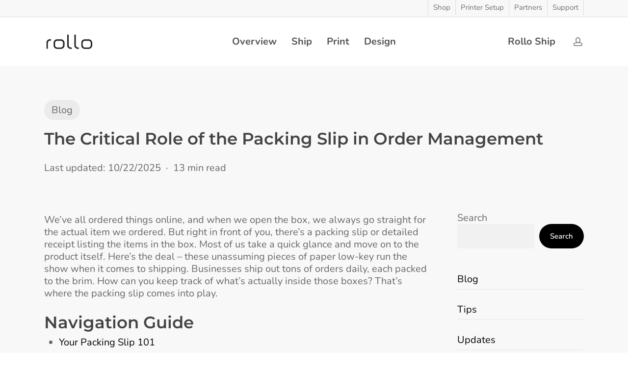

--- FILE ---
content_type: text/html; charset=UTF-8
request_url: https://www.rollo.com/blog/the-critical-role-of-the-packing-slip/
body_size: 52811
content:
<!doctype html>
<html lang="en-US" prefix="og: https://ogp.me/ns#" class="no-js">
<head><meta charset="UTF-8"><script>if(navigator.userAgent.match(/MSIE|Internet Explorer/i)||navigator.userAgent.match(/Trident\/7\..*?rv:11/i)){var href=document.location.href;if(!href.match(/[?&]nowprocket/)){if(href.indexOf("?")==-1){if(href.indexOf("#")==-1){document.location.href=href+"?nowprocket=1"}else{document.location.href=href.replace("#","?nowprocket=1#")}}else{if(href.indexOf("#")==-1){document.location.href=href+"&nowprocket=1"}else{document.location.href=href.replace("#","&nowprocket=1#")}}}}</script><script>(()=>{class RocketLazyLoadScripts{constructor(){this.v="2.0.4",this.userEvents=["keydown","keyup","mousedown","mouseup","mousemove","mouseover","mouseout","touchmove","touchstart","touchend","touchcancel","wheel","click","dblclick","input"],this.attributeEvents=["onblur","onclick","oncontextmenu","ondblclick","onfocus","onmousedown","onmouseenter","onmouseleave","onmousemove","onmouseout","onmouseover","onmouseup","onmousewheel","onscroll","onsubmit"]}async t(){this.i(),this.o(),/iP(ad|hone)/.test(navigator.userAgent)&&this.h(),this.u(),this.l(this),this.m(),this.k(this),this.p(this),this._(),await Promise.all([this.R(),this.L()]),this.lastBreath=Date.now(),this.S(this),this.P(),this.D(),this.O(),this.M(),await this.C(this.delayedScripts.normal),await this.C(this.delayedScripts.defer),await this.C(this.delayedScripts.async),await this.T(),await this.F(),await this.j(),await this.A(),window.dispatchEvent(new Event("rocket-allScriptsLoaded")),this.everythingLoaded=!0,this.lastTouchEnd&&await new Promise(t=>setTimeout(t,500-Date.now()+this.lastTouchEnd)),this.I(),this.H(),this.U(),this.W()}i(){this.CSPIssue=sessionStorage.getItem("rocketCSPIssue"),document.addEventListener("securitypolicyviolation",t=>{this.CSPIssue||"script-src-elem"!==t.violatedDirective||"data"!==t.blockedURI||(this.CSPIssue=!0,sessionStorage.setItem("rocketCSPIssue",!0))},{isRocket:!0})}o(){window.addEventListener("pageshow",t=>{this.persisted=t.persisted,this.realWindowLoadedFired=!0},{isRocket:!0}),window.addEventListener("pagehide",()=>{this.onFirstUserAction=null},{isRocket:!0})}h(){let t;function e(e){t=e}window.addEventListener("touchstart",e,{isRocket:!0}),window.addEventListener("touchend",function i(o){o.changedTouches[0]&&t.changedTouches[0]&&Math.abs(o.changedTouches[0].pageX-t.changedTouches[0].pageX)<10&&Math.abs(o.changedTouches[0].pageY-t.changedTouches[0].pageY)<10&&o.timeStamp-t.timeStamp<200&&(window.removeEventListener("touchstart",e,{isRocket:!0}),window.removeEventListener("touchend",i,{isRocket:!0}),"INPUT"===o.target.tagName&&"text"===o.target.type||(o.target.dispatchEvent(new TouchEvent("touchend",{target:o.target,bubbles:!0})),o.target.dispatchEvent(new MouseEvent("mouseover",{target:o.target,bubbles:!0})),o.target.dispatchEvent(new PointerEvent("click",{target:o.target,bubbles:!0,cancelable:!0,detail:1,clientX:o.changedTouches[0].clientX,clientY:o.changedTouches[0].clientY})),event.preventDefault()))},{isRocket:!0})}q(t){this.userActionTriggered||("mousemove"!==t.type||this.firstMousemoveIgnored?"keyup"===t.type||"mouseover"===t.type||"mouseout"===t.type||(this.userActionTriggered=!0,this.onFirstUserAction&&this.onFirstUserAction()):this.firstMousemoveIgnored=!0),"click"===t.type&&t.preventDefault(),t.stopPropagation(),t.stopImmediatePropagation(),"touchstart"===this.lastEvent&&"touchend"===t.type&&(this.lastTouchEnd=Date.now()),"click"===t.type&&(this.lastTouchEnd=0),this.lastEvent=t.type,t.composedPath&&t.composedPath()[0].getRootNode()instanceof ShadowRoot&&(t.rocketTarget=t.composedPath()[0]),this.savedUserEvents.push(t)}u(){this.savedUserEvents=[],this.userEventHandler=this.q.bind(this),this.userEvents.forEach(t=>window.addEventListener(t,this.userEventHandler,{passive:!1,isRocket:!0})),document.addEventListener("visibilitychange",this.userEventHandler,{isRocket:!0})}U(){this.userEvents.forEach(t=>window.removeEventListener(t,this.userEventHandler,{passive:!1,isRocket:!0})),document.removeEventListener("visibilitychange",this.userEventHandler,{isRocket:!0}),this.savedUserEvents.forEach(t=>{(t.rocketTarget||t.target).dispatchEvent(new window[t.constructor.name](t.type,t))})}m(){const t="return false",e=Array.from(this.attributeEvents,t=>"data-rocket-"+t),i="["+this.attributeEvents.join("],[")+"]",o="[data-rocket-"+this.attributeEvents.join("],[data-rocket-")+"]",s=(e,i,o)=>{o&&o!==t&&(e.setAttribute("data-rocket-"+i,o),e["rocket"+i]=new Function("event",o),e.setAttribute(i,t))};new MutationObserver(t=>{for(const n of t)"attributes"===n.type&&(n.attributeName.startsWith("data-rocket-")||this.everythingLoaded?n.attributeName.startsWith("data-rocket-")&&this.everythingLoaded&&this.N(n.target,n.attributeName.substring(12)):s(n.target,n.attributeName,n.target.getAttribute(n.attributeName))),"childList"===n.type&&n.addedNodes.forEach(t=>{if(t.nodeType===Node.ELEMENT_NODE)if(this.everythingLoaded)for(const i of[t,...t.querySelectorAll(o)])for(const t of i.getAttributeNames())e.includes(t)&&this.N(i,t.substring(12));else for(const e of[t,...t.querySelectorAll(i)])for(const t of e.getAttributeNames())this.attributeEvents.includes(t)&&s(e,t,e.getAttribute(t))})}).observe(document,{subtree:!0,childList:!0,attributeFilter:[...this.attributeEvents,...e]})}I(){this.attributeEvents.forEach(t=>{document.querySelectorAll("[data-rocket-"+t+"]").forEach(e=>{this.N(e,t)})})}N(t,e){const i=t.getAttribute("data-rocket-"+e);i&&(t.setAttribute(e,i),t.removeAttribute("data-rocket-"+e))}k(t){Object.defineProperty(HTMLElement.prototype,"onclick",{get(){return this.rocketonclick||null},set(e){this.rocketonclick=e,this.setAttribute(t.everythingLoaded?"onclick":"data-rocket-onclick","this.rocketonclick(event)")}})}S(t){function e(e,i){let o=e[i];e[i]=null,Object.defineProperty(e,i,{get:()=>o,set(s){t.everythingLoaded?o=s:e["rocket"+i]=o=s}})}e(document,"onreadystatechange"),e(window,"onload"),e(window,"onpageshow");try{Object.defineProperty(document,"readyState",{get:()=>t.rocketReadyState,set(e){t.rocketReadyState=e},configurable:!0}),document.readyState="loading"}catch(t){console.log("WPRocket DJE readyState conflict, bypassing")}}l(t){this.originalAddEventListener=EventTarget.prototype.addEventListener,this.originalRemoveEventListener=EventTarget.prototype.removeEventListener,this.savedEventListeners=[],EventTarget.prototype.addEventListener=function(e,i,o){o&&o.isRocket||!t.B(e,this)&&!t.userEvents.includes(e)||t.B(e,this)&&!t.userActionTriggered||e.startsWith("rocket-")||t.everythingLoaded?t.originalAddEventListener.call(this,e,i,o):(t.savedEventListeners.push({target:this,remove:!1,type:e,func:i,options:o}),"mouseenter"!==e&&"mouseleave"!==e||t.originalAddEventListener.call(this,e,t.savedUserEvents.push,o))},EventTarget.prototype.removeEventListener=function(e,i,o){o&&o.isRocket||!t.B(e,this)&&!t.userEvents.includes(e)||t.B(e,this)&&!t.userActionTriggered||e.startsWith("rocket-")||t.everythingLoaded?t.originalRemoveEventListener.call(this,e,i,o):t.savedEventListeners.push({target:this,remove:!0,type:e,func:i,options:o})}}J(t,e){this.savedEventListeners=this.savedEventListeners.filter(i=>{let o=i.type,s=i.target||window;return e!==o||t!==s||(this.B(o,s)&&(i.type="rocket-"+o),this.$(i),!1)})}H(){EventTarget.prototype.addEventListener=this.originalAddEventListener,EventTarget.prototype.removeEventListener=this.originalRemoveEventListener,this.savedEventListeners.forEach(t=>this.$(t))}$(t){t.remove?this.originalRemoveEventListener.call(t.target,t.type,t.func,t.options):this.originalAddEventListener.call(t.target,t.type,t.func,t.options)}p(t){let e;function i(e){return t.everythingLoaded?e:e.split(" ").map(t=>"load"===t||t.startsWith("load.")?"rocket-jquery-load":t).join(" ")}function o(o){function s(e){const s=o.fn[e];o.fn[e]=o.fn.init.prototype[e]=function(){return this[0]===window&&t.userActionTriggered&&("string"==typeof arguments[0]||arguments[0]instanceof String?arguments[0]=i(arguments[0]):"object"==typeof arguments[0]&&Object.keys(arguments[0]).forEach(t=>{const e=arguments[0][t];delete arguments[0][t],arguments[0][i(t)]=e})),s.apply(this,arguments),this}}if(o&&o.fn&&!t.allJQueries.includes(o)){const e={DOMContentLoaded:[],"rocket-DOMContentLoaded":[]};for(const t in e)document.addEventListener(t,()=>{e[t].forEach(t=>t())},{isRocket:!0});o.fn.ready=o.fn.init.prototype.ready=function(i){function s(){parseInt(o.fn.jquery)>2?setTimeout(()=>i.bind(document)(o)):i.bind(document)(o)}return"function"==typeof i&&(t.realDomReadyFired?!t.userActionTriggered||t.fauxDomReadyFired?s():e["rocket-DOMContentLoaded"].push(s):e.DOMContentLoaded.push(s)),o([])},s("on"),s("one"),s("off"),t.allJQueries.push(o)}e=o}t.allJQueries=[],o(window.jQuery),Object.defineProperty(window,"jQuery",{get:()=>e,set(t){o(t)}})}P(){const t=new Map;document.write=document.writeln=function(e){const i=document.currentScript,o=document.createRange(),s=i.parentElement;let n=t.get(i);void 0===n&&(n=i.nextSibling,t.set(i,n));const c=document.createDocumentFragment();o.setStart(c,0),c.appendChild(o.createContextualFragment(e)),s.insertBefore(c,n)}}async R(){return new Promise(t=>{this.userActionTriggered?t():this.onFirstUserAction=t})}async L(){return new Promise(t=>{document.addEventListener("DOMContentLoaded",()=>{this.realDomReadyFired=!0,t()},{isRocket:!0})})}async j(){return this.realWindowLoadedFired?Promise.resolve():new Promise(t=>{window.addEventListener("load",t,{isRocket:!0})})}M(){this.pendingScripts=[];this.scriptsMutationObserver=new MutationObserver(t=>{for(const e of t)e.addedNodes.forEach(t=>{"SCRIPT"!==t.tagName||t.noModule||t.isWPRocket||this.pendingScripts.push({script:t,promise:new Promise(e=>{const i=()=>{const i=this.pendingScripts.findIndex(e=>e.script===t);i>=0&&this.pendingScripts.splice(i,1),e()};t.addEventListener("load",i,{isRocket:!0}),t.addEventListener("error",i,{isRocket:!0}),setTimeout(i,1e3)})})})}),this.scriptsMutationObserver.observe(document,{childList:!0,subtree:!0})}async F(){await this.X(),this.pendingScripts.length?(await this.pendingScripts[0].promise,await this.F()):this.scriptsMutationObserver.disconnect()}D(){this.delayedScripts={normal:[],async:[],defer:[]},document.querySelectorAll("script[type$=rocketlazyloadscript]").forEach(t=>{t.hasAttribute("data-rocket-src")?t.hasAttribute("async")&&!1!==t.async?this.delayedScripts.async.push(t):t.hasAttribute("defer")&&!1!==t.defer||"module"===t.getAttribute("data-rocket-type")?this.delayedScripts.defer.push(t):this.delayedScripts.normal.push(t):this.delayedScripts.normal.push(t)})}async _(){await this.L();let t=[];document.querySelectorAll("script[type$=rocketlazyloadscript][data-rocket-src]").forEach(e=>{let i=e.getAttribute("data-rocket-src");if(i&&!i.startsWith("data:")){i.startsWith("//")&&(i=location.protocol+i);try{const o=new URL(i).origin;o!==location.origin&&t.push({src:o,crossOrigin:e.crossOrigin||"module"===e.getAttribute("data-rocket-type")})}catch(t){}}}),t=[...new Map(t.map(t=>[JSON.stringify(t),t])).values()],this.Y(t,"preconnect")}async G(t){if(await this.K(),!0!==t.noModule||!("noModule"in HTMLScriptElement.prototype))return new Promise(e=>{let i;function o(){(i||t).setAttribute("data-rocket-status","executed"),e()}try{if(navigator.userAgent.includes("Firefox/")||""===navigator.vendor||this.CSPIssue)i=document.createElement("script"),[...t.attributes].forEach(t=>{let e=t.nodeName;"type"!==e&&("data-rocket-type"===e&&(e="type"),"data-rocket-src"===e&&(e="src"),i.setAttribute(e,t.nodeValue))}),t.text&&(i.text=t.text),t.nonce&&(i.nonce=t.nonce),i.hasAttribute("src")?(i.addEventListener("load",o,{isRocket:!0}),i.addEventListener("error",()=>{i.setAttribute("data-rocket-status","failed-network"),e()},{isRocket:!0}),setTimeout(()=>{i.isConnected||e()},1)):(i.text=t.text,o()),i.isWPRocket=!0,t.parentNode.replaceChild(i,t);else{const i=t.getAttribute("data-rocket-type"),s=t.getAttribute("data-rocket-src");i?(t.type=i,t.removeAttribute("data-rocket-type")):t.removeAttribute("type"),t.addEventListener("load",o,{isRocket:!0}),t.addEventListener("error",i=>{this.CSPIssue&&i.target.src.startsWith("data:")?(console.log("WPRocket: CSP fallback activated"),t.removeAttribute("src"),this.G(t).then(e)):(t.setAttribute("data-rocket-status","failed-network"),e())},{isRocket:!0}),s?(t.fetchPriority="high",t.removeAttribute("data-rocket-src"),t.src=s):t.src="data:text/javascript;base64,"+window.btoa(unescape(encodeURIComponent(t.text)))}}catch(i){t.setAttribute("data-rocket-status","failed-transform"),e()}});t.setAttribute("data-rocket-status","skipped")}async C(t){const e=t.shift();return e?(e.isConnected&&await this.G(e),this.C(t)):Promise.resolve()}O(){this.Y([...this.delayedScripts.normal,...this.delayedScripts.defer,...this.delayedScripts.async],"preload")}Y(t,e){this.trash=this.trash||[];let i=!0;var o=document.createDocumentFragment();t.forEach(t=>{const s=t.getAttribute&&t.getAttribute("data-rocket-src")||t.src;if(s&&!s.startsWith("data:")){const n=document.createElement("link");n.href=s,n.rel=e,"preconnect"!==e&&(n.as="script",n.fetchPriority=i?"high":"low"),t.getAttribute&&"module"===t.getAttribute("data-rocket-type")&&(n.crossOrigin=!0),t.crossOrigin&&(n.crossOrigin=t.crossOrigin),t.integrity&&(n.integrity=t.integrity),t.nonce&&(n.nonce=t.nonce),o.appendChild(n),this.trash.push(n),i=!1}}),document.head.appendChild(o)}W(){this.trash.forEach(t=>t.remove())}async T(){try{document.readyState="interactive"}catch(t){}this.fauxDomReadyFired=!0;try{await this.K(),this.J(document,"readystatechange"),document.dispatchEvent(new Event("rocket-readystatechange")),await this.K(),document.rocketonreadystatechange&&document.rocketonreadystatechange(),await this.K(),this.J(document,"DOMContentLoaded"),document.dispatchEvent(new Event("rocket-DOMContentLoaded")),await this.K(),this.J(window,"DOMContentLoaded"),window.dispatchEvent(new Event("rocket-DOMContentLoaded"))}catch(t){console.error(t)}}async A(){try{document.readyState="complete"}catch(t){}try{await this.K(),this.J(document,"readystatechange"),document.dispatchEvent(new Event("rocket-readystatechange")),await this.K(),document.rocketonreadystatechange&&document.rocketonreadystatechange(),await this.K(),this.J(window,"load"),window.dispatchEvent(new Event("rocket-load")),await this.K(),window.rocketonload&&window.rocketonload(),await this.K(),this.allJQueries.forEach(t=>t(window).trigger("rocket-jquery-load")),await this.K(),this.J(window,"pageshow");const t=new Event("rocket-pageshow");t.persisted=this.persisted,window.dispatchEvent(t),await this.K(),window.rocketonpageshow&&window.rocketonpageshow({persisted:this.persisted})}catch(t){console.error(t)}}async K(){Date.now()-this.lastBreath>45&&(await this.X(),this.lastBreath=Date.now())}async X(){return document.hidden?new Promise(t=>setTimeout(t)):new Promise(t=>requestAnimationFrame(t))}B(t,e){return e===document&&"readystatechange"===t||(e===document&&"DOMContentLoaded"===t||(e===window&&"DOMContentLoaded"===t||(e===window&&"load"===t||e===window&&"pageshow"===t)))}static run(){(new RocketLazyLoadScripts).t()}}RocketLazyLoadScripts.run()})();</script>
	
	<meta name="viewport" content="width=device-width, initial-scale=1, maximum-scale=1, user-scalable=0" /><link rel="shortcut icon" href="https://rollo-main.b-cdn.net/wp-content/uploads/2025/05/favicon.webp" />
<!-- Google Tag Manager for WordPress by gtm4wp.com -->
<script data-cfasync="false" data-pagespeed-no-defer>
	var gtm4wp_datalayer_name = "dataLayer";
	var dataLayer = dataLayer || [];
	const gtm4wp_use_sku_instead = 1;
	const gtm4wp_currency = 'USD';
	const gtm4wp_product_per_impression = 0;
	const gtm4wp_clear_ecommerce = false;
	const gtm4wp_datalayer_max_timeout = 2000;
</script>
<!-- End Google Tag Manager for WordPress by gtm4wp.com -->
<!-- Search Engine Optimization by Rank Math PRO - https://rankmath.com/ -->
<title>The Critical Role of the Packing Slip in Order Management</title>
<link data-rocket-prefetch href="https://www.googletagmanager.com" rel="dns-prefetch">
<link data-rocket-prefetch href="https://rollo-main.b-cdn.net" rel="dns-prefetch">
<link data-rocket-preload as="style" data-wpr-hosted-gf-parameters="family=Open%20Sans%3A300%2C400%2C600%2C700%7CNunito%3A700%2C600%2C400%7CMontserrat%3A600&subset=latin%2Clatin-ext,latin&display=swap" href="https://rollo-main.b-cdn.net/wp-content/cache/fonts/1/google-fonts/css/7/4/e/40688ef50c7ff9c81d7fdfe0e207a.css" rel="preload">
<link data-wpr-hosted-gf-parameters="family=Open%20Sans%3A300%2C400%2C600%2C700%7CNunito%3A700%2C600%2C400%7CMontserrat%3A600&subset=latin%2Clatin-ext,latin&display=swap" href="https://rollo-main.b-cdn.net/wp-content/cache/fonts/1/google-fonts/css/7/4/e/40688ef50c7ff9c81d7fdfe0e207a.css" media="print" onload="this.media=&#039;all&#039;" rel="stylesheet">
<noscript data-wpr-hosted-gf-parameters=""><link rel="stylesheet" href="https://fonts.googleapis.com/css?family=Open%20Sans%3A300%2C400%2C600%2C700%7CNunito%3A700%2C600%2C400%7CMontserrat%3A600&#038;subset=latin%2Clatin-ext,latin&#038;display=swap"></noscript><link rel="preload" data-rocket-preload as="image" href="https://rollo-main.b-cdn.net/wp-content/uploads/2024/05/The-Packing-Slip-101-1.png.webp" fetchpriority="high">
<meta name="description" content="Discover the importance of a packing slip, its role in shipping, and how it differs from other shipping documents in this comprehensive guide."/>
<meta name="robots" content="follow, index, max-snippet:-1, max-video-preview:-1, max-image-preview:large"/>
<link rel="canonical" href="https://www.rollo.com/blog/the-critical-role-of-the-packing-slip/" />
<meta property="og:locale" content="en_US" />
<meta property="og:type" content="article" />
<meta property="og:title" content="The Critical Role of the Packing Slip in Order Management" />
<meta property="og:description" content="Discover the importance of a packing slip, its role in shipping, and how it differs from other shipping documents in this comprehensive guide." />
<meta property="og:url" content="https://www.rollo.com/blog/the-critical-role-of-the-packing-slip/" />
<meta property="og:site_name" content="Rollo" />
<meta property="article:publisher" content="https://www.facebook.com/rollo/" />
<meta property="article:author" content="https://www.facebook.com/rollo/" />
<meta property="article:tag" content="Inventory Management" />
<meta property="article:tag" content="packing slip template" />
<meta property="article:tag" content="shipping documents" />
<meta property="article:tag" content="shipping label" />
<meta property="article:section" content="Blog" />
<meta property="og:updated_time" content="2025-10-22T12:40:11-07:00" />
<meta property="og:image" content="https://rollo-main.b-cdn.net/wp-content/uploads/2024/05/Packing-Slip-2-1.jpg" />
<meta property="og:image:secure_url" content="https://rollo-main.b-cdn.net/wp-content/uploads/2024/05/Packing-Slip-2-1.jpg" />
<meta property="og:image:width" content="900" />
<meta property="og:image:height" content="600" />
<meta property="og:image:alt" content="Packing Slips in Order Management" />
<meta property="og:image:type" content="image/jpeg" />
<meta property="article:published_time" content="2024-05-21T10:00:30-07:00" />
<meta property="article:modified_time" content="2025-10-22T12:40:11-07:00" />
<meta property="product:brand" content="Rollo" />
<meta property="product:price:amount" content="279.99" />
<meta property="product:price:currency" content="USD" />
<meta name="twitter:card" content="summary_large_image" />
<meta name="twitter:title" content="The Critical Role of the Packing Slip in Order Management" />
<meta name="twitter:description" content="Discover the importance of a packing slip, its role in shipping, and how it differs from other shipping documents in this comprehensive guide." />
<meta name="twitter:site" content="@RolloShip" />
<meta name="twitter:creator" content="@RolloShip" />
<meta name="twitter:image" content="https://rollo-main.b-cdn.net/wp-content/uploads/2024/05/Packing-Slip-2-1.jpg" />
<meta name="twitter:label1" content="Written by" />
<meta name="twitter:data1" content="rprodadmin" />
<meta name="twitter:label2" content="Time to read" />
<meta name="twitter:data2" content="11 minutes" />
<script type="application/ld+json" class="rank-math-schema-pro">{"@context":"https://schema.org","@graph":[[{"@context":"https://schema.org","@type":"SiteNavigationElement","@id":"#rank-math-toc","name":"Your Packing Slip 101","url":"https://www.rollo.com/blog/the-critical-role-of-the-packing-slip/#your-packing-slip-101"},{"@context":"https://schema.org","@type":"SiteNavigationElement","@id":"#rank-math-toc","name":"How it Stacks Up: Packing Slip vs Other Shipping Docs","url":"https://www.rollo.com/blog/the-critical-role-of-the-packing-slip/#how-it-stacks-up-packing-slip-vs-other-shipping-docs"},{"@context":"https://schema.org","@type":"SiteNavigationElement","@id":"#rank-math-toc","name":"Making it Your Own with Rollo\u2019s Custom Label Design App","url":"https://www.rollo.com/blog/the-critical-role-of-the-packing-slip/#making-it-your-own-with-rollos-custom-label-design-app"},{"@context":"https://schema.org","@type":"SiteNavigationElement","@id":"#rank-math-toc","name":"A Step-by-Step Guide to Customization Awesomeness","url":"https://www.rollo.com/blog/the-critical-role-of-the-packing-slip/#a-step-by-step-guide-to-customization-awesomeness"},{"@context":"https://schema.org","@type":"SiteNavigationElement","@id":"#rank-math-toc","name":"Packing Slip Insights and Things to Consider","url":"https://www.rollo.com/blog/the-critical-role-of-the-packing-slip/#packing-slip-insights-and-things-to-consider"},{"@context":"https://schema.org","@type":"SiteNavigationElement","@id":"#rank-math-toc","name":"The Shipping Sidekick You Didn\u2019t Know You Needed","url":"https://www.rollo.com/blog/the-critical-role-of-the-packing-slip/#the-shipping-sidekick-you-didnt-know-you-needed"},{"@context":"https://schema.org","@type":"SiteNavigationElement","@id":"#rank-math-toc","name":"Final Words","url":"https://www.rollo.com/blog/the-critical-role-of-the-packing-slip/#final-words"}],{"@type":"Organization","@id":"https://www.rollo.com/#organization","name":"Rollo","sameAs":["https://www.facebook.com/rollo/","https://twitter.com/RolloShip"],"logo":{"@type":"ImageObject","@id":"https://www.rollo.com/#logo","url":"https://www.rollo.com/wp-content/uploads/2022/06/rollo_ios.png","contentUrl":"https://www.rollo.com/wp-content/uploads/2022/06/rollo_ios.png","caption":"Rollo","inLanguage":"en-US"}},{"@type":"WebSite","@id":"https://www.rollo.com/#website","url":"https://www.rollo.com","name":"Rollo","publisher":{"@id":"https://www.rollo.com/#organization"},"inLanguage":"en-US"},{"@type":"ImageObject","@id":"https://rollo-main.b-cdn.net/wp-content/uploads/2024/05/Packing-Slip-2-1.jpg","url":"https://rollo-main.b-cdn.net/wp-content/uploads/2024/05/Packing-Slip-2-1.jpg","width":"900","height":"600","caption":"Packing Slips in Order Management","inLanguage":"en-US"},{"@type":"BreadcrumbList","@id":"https://www.rollo.com/blog/the-critical-role-of-the-packing-slip/#breadcrumb","itemListElement":[{"@type":"ListItem","position":"1","item":{"@id":"https://www.rollo.com","name":"Home"}},{"@type":"ListItem","position":"2","item":{"@id":"https://www.rollo.com/blog/category/blog/","name":"Blog"}},{"@type":"ListItem","position":"3","item":{"@id":"https://www.rollo.com/blog/the-critical-role-of-the-packing-slip/","name":"The Critical Role of the Packing Slip in Order Management"}}]},{"@type":"ItemPage","@id":"https://www.rollo.com/blog/the-critical-role-of-the-packing-slip/#webpage","url":"https://www.rollo.com/blog/the-critical-role-of-the-packing-slip/","name":"The Critical Role of the Packing Slip in Order Management","datePublished":"2024-05-21T10:00:30-07:00","dateModified":"2025-10-22T12:40:11-07:00","isPartOf":{"@id":"https://www.rollo.com/#website"},"primaryImageOfPage":{"@id":"https://rollo-main.b-cdn.net/wp-content/uploads/2024/05/Packing-Slip-2-1.jpg"},"inLanguage":"en-US","breadcrumb":{"@id":"https://www.rollo.com/blog/the-critical-role-of-the-packing-slip/#breadcrumb"}},{"@type":"Person","@id":"https://www.rollo.com/blog/the-critical-role-of-the-packing-slip/#author","name":"rprodadmin","image":{"@type":"ImageObject","@id":"https://secure.gravatar.com/avatar/3e24a31a5d75d28e2d217e100fbfabdb89c76c9f28841e0ca9b29b78d2b877c1?s=96&amp;d=mm&amp;r=g","url":"https://secure.gravatar.com/avatar/3e24a31a5d75d28e2d217e100fbfabdb89c76c9f28841e0ca9b29b78d2b877c1?s=96&amp;d=mm&amp;r=g","caption":"rprodadmin","inLanguage":"en-US"},"sameAs":["https://www.rollo.com"],"worksFor":{"@id":"https://www.rollo.com/#organization"}},{"headline":"The Critical Role of the Packing Slip in Order Management","description":"Discover the importance of a packing slip, its role in shipping, and how it differs from other shipping documents in this comprehensive guide.","datePublished":"2024-05-21T10:00:30-07:00","dateModified":"2025-10-22T12:40:11-07:00","keywords":"packing slip","image":{"@id":"https://rollo-main.b-cdn.net/wp-content/uploads/2024/05/Packing-Slip-2-1.jpg"},"author":{"@id":"https://www.rollo.com/blog/the-critical-role-of-the-packing-slip/#author","name":"rprodadmin"},"@type":"Article","name":"The Critical Role of the Packing Slip in Order Management","articleSection":"Blog","subjectOf":[{"@type":"FAQPage","mainEntity":[{"@type":"Question","url":"https://www.rollo.com/blog/the-critical-role-of-the-packing-slip/#faq-question-1727978519017","name":"\ud83d\udccc Q: What is a packing slip?","acceptedAnswer":{"@type":"Answer","text":"<strong>\ud83d\udcad A:\u00a0</strong><em>A packing slip is a document included with a shipment that lists the items being sent. It is important because it helps both the shipper and the recipient verify that the correct items have been included in the shipment.</em>"}},{"@type":"Question","url":"https://www.rollo.com/blog/the-critical-role-of-the-packing-slip/#faq-question-1727978539659","name":"\ud83d\udccc Q: How does a packing slip differ from an invoice?","acceptedAnswer":{"@type":"Answer","text":"<strong>\ud83d\udcad A:</strong> <em>A packing slip lists the items in a shipment but does not include pricing or payment information, whereas an invoice includes item prices, total amounts due, and payment terms.</em>"}},{"@type":"Question","url":"https://www.rollo.com/blog/the-critical-role-of-the-packing-slip/#faq-question-1727978599992","name":"\ud83d\udccc Q: Is a packing slip necessary for all shipments?","acceptedAnswer":{"@type":"Answer","text":"<strong>\ud83d\udcad A:\u00a0</strong><em>While not legally required, packing slips are highly recommended for brand awareness, customer experience, accurate order fulfillment, and to avoid discrepancies between what was ordered and what was shipped.</em>"}},{"@type":"Question","url":"https://www.rollo.com/blog/the-critical-role-of-the-packing-slip/#faq-question-1727978621539","name":"\ud83d\udccc Q: Can a packing slip be used as a shipping label?","acceptedAnswer":{"@type":"Answer","text":"<strong>\ud83d\udcad A:\u00a0</strong><em>No, a packing slip cannot serve as a shipping label. Shipping labels contain specific data formatting and barcodes required for carriers to scan and track packages effectively.</em>"}}]}],"@id":"https://www.rollo.com/blog/the-critical-role-of-the-packing-slip/#schema-11067","isPartOf":{"@id":"https://www.rollo.com/blog/the-critical-role-of-the-packing-slip/#webpage"},"publisher":{"@id":"https://www.rollo.com/#organization"},"inLanguage":"en-US","mainEntityOfPage":{"@id":"https://www.rollo.com/blog/the-critical-role-of-the-packing-slip/#webpage"}},{"@type":"Product","name":"Rollo Wireless Label Printer X1040","image":["https://www.rollo.com/wp-content/uploads/2021/11/rollo-wireless-label-printer-product-image-1.webp"],"description":"The Rollo Wireless Printer is an inkless thermal shipping label printer designed for fast, professional\u2011grade shipping and labeling. With over-the-air updates, WiFi and AirPrint certified, intelligent label detection, and more, this label printer is the pinnacle of the industry. Compatible with mobile and desktop, it works seamlessly with Rollo Ship for multi\u2011carrier and multi-marketplace label printing.","sku":"ROLLO-WLP-01","brand":{"@type":"Brand","name":"Rollo"},"review":{"@type":"Review","author":{"@type":"Person","name":"Chelsey Brown"},"reviewRating":{"@type":"Rating","ratingValue":"5","bestRating":"5"},"reviewBody":"Every small business has a Rollo Wireless Printer for a reason. Not only can I print my shipping labels, but I\u2019m able to print custom cards and stickers as well. I switched to fulfilling orders myself after my previous fulfillment center mishandled dozens of holiday shipments. With Rollo, I\u2019ve taken back control\u2014and my customers notice the difference.","datePublished":"2025-06-21"},"aggregateRating":{"@type":"AggregateRating","ratingValue":"4.2","reviewCount":"1835"},"offers":{"@type":"Offer","url":"https://rollo.com/product/rollo-wireless-printer/","priceCurrency":"USD","price":"279.99","priceValidUntil":"2030-12-31","availability":"http://schema.org/InStock","shippingDetails":{"@type":"OfferShippingDetails","shippingRate":{"@type":"MonetaryAmount","value":"0.00","currency":"USD"},"shippingDestination":{"@type":"DefinedRegion","addressCountry":{"@type":"Country","name":"US"}},"deliveryTime":{"@type":"ShippingDeliveryTime","handlingTime":{"@type":"QuantitativeValue","minValue":"1","maxValue":"1","unitCode":"d"},"transitTime":{"@type":"QuantitativeValue","minValue":"3","maxValue":"4","unitCode":"d"}}},"hasMerchantReturnPolicy":{"@type":"MerchantReturnPolicy","returnPolicyCategory":"http://schema.org/MerchantReturnFiniteReturnWindow","returnMethod":"http://schema.org/ReturnByMail","returnFees":"http://schema.org/FreeReturn","applicableCountry":{"@type":"Country","name":"US"},"refundType":"http://schema.org/FullRefund","merchantReturnDays":"30"}}},{"@type":"SoftwareApplication","name":"Rollo Ship","operatingSystem":"iOS, Android, Web","applicationCategory":"Shipping Software","description":"Rollo Ship is a free shipping platform that helps eCommerce businesses save time and money by automating label printing, offering up to 90% off shipping rates, one unified dashboard for all your marketplaces and carriers, inventory management, customs assistance, and more. With seamless integration to platforms like Shopify, Amazon, and eBay, Rollo Ship leverages AI to help you streamline your shipping. The free shipping software is available for the U.S. market, offering instant access to discounted USPS and UPS rates, or integration with your personal FedEx account\u2014so you can compare shipping rates all at once. As of September 2025, Rollo Ship is available to Canadian customers with all its features. Canadian carriers include UPS Canada, Purolator, Canada Post, and FedEx Canada. Zero signup fee, zero monthly subscription, zero charges for comparing rates or linking carrier/marketplace accounts. Generate 200 shipping labels for free. Only 5 cents after. Postage paid separately with discounts you can\u2019t miss out on.","url":"https://ship.rollo.com/","image":"https://www.rollo.com/wp-content/uploads/2025/05/mobile-demo-app.webp","downloadUrl":"https://apps.apple.com/us/app/rollo-print-labels-ship/id1466976675","offers":{"@type":"Offer","price":"0.00","priceCurrency":"USD"},"aggregateRating":{"@type":"AggregateRating","ratingValue":"4.8","reviewCount":"1004","bestRating":"5","worstRating":"1"},"creator":{"@type":"Organization","name":"Rollo","url":"https://www.rollo.com/"}}]}</script>
<!-- /Rank Math WordPress SEO plugin -->

<link rel='dns-prefetch' href='//player.vimeo.com' />
<link rel='dns-prefetch' href='//capi-automation.s3.us-east-2.amazonaws.com' />
<link rel='dns-prefetch' href='//fonts.googleapis.com' />
<link href='https://fonts.gstatic.com' crossorigin rel='preconnect' />
<link rel="alternate" type="application/rss+xml" title="Rollo &raquo; Feed" href="https://www.rollo.com/feed/" />
<link rel="alternate" type="application/rss+xml" title="Rollo &raquo; Comments Feed" href="https://www.rollo.com/comments/feed/" />
<link rel="alternate" title="oEmbed (JSON)" type="application/json+oembed" href="https://www.rollo.com/wp-json/oembed/1.0/embed?url=https%3A%2F%2Fwww.rollo.com%2Fblog%2Fthe-critical-role-of-the-packing-slip%2F" />
<link rel="alternate" title="oEmbed (XML)" type="text/xml+oembed" href="https://www.rollo.com/wp-json/oembed/1.0/embed?url=https%3A%2F%2Fwww.rollo.com%2Fblog%2Fthe-critical-role-of-the-packing-slip%2F&#038;format=xml" />
<style id='wp-img-auto-sizes-contain-inline-css' type='text/css'>
img:is([sizes=auto i],[sizes^="auto," i]){contain-intrinsic-size:3000px 1500px}
/*# sourceURL=wp-img-auto-sizes-contain-inline-css */
</style>
<link data-minify="1" rel='stylesheet' id='woosb-blocks-css' href='https://rollo-main.b-cdn.net/wp-content/cache/min/1/wp-content/plugins/woo-product-bundle/assets/css/blocks.css?ver=1768810548' type='text/css' media='all' />
<link data-minify="1" rel='stylesheet' id='mycred-woo-frontend-css-css' href='https://rollo-main.b-cdn.net/wp-content/cache/min/1/wp-content/plugins/mycred/addons/gateway/carts/block-compatibility/build/mycred-woo-block-style.css?ver=1768810548' type='text/css' media='all' />
<link data-minify="1" rel='stylesheet' id='mycred-woo-plus-frontend-css-css' href='https://rollo-main.b-cdn.net/wp-content/cache/min/1/wp-content/plugins/mycred-woocommerce-plus/mycred-woocommerce-plus-revamped/build/cart/cart-order-total/frontend.css?ver=1768810548' type='text/css' media='all' />
<link rel='stylesheet' id='wp-block-library-css' href='https://rollo-main.b-cdn.net/wp-includes/css/dist/block-library/style.min.css?ver=6.9' type='text/css' media='all' />
<style id='wp-block-button-inline-css' type='text/css'>
.wp-block-button__link{align-content:center;box-sizing:border-box;cursor:pointer;display:inline-block;height:100%;text-align:center;word-break:break-word}.wp-block-button__link.aligncenter{text-align:center}.wp-block-button__link.alignright{text-align:right}:where(.wp-block-button__link){border-radius:9999px;box-shadow:none;padding:calc(.667em + 2px) calc(1.333em + 2px);text-decoration:none}.wp-block-button[style*=text-decoration] .wp-block-button__link{text-decoration:inherit}.wp-block-buttons>.wp-block-button.has-custom-width{max-width:none}.wp-block-buttons>.wp-block-button.has-custom-width .wp-block-button__link{width:100%}.wp-block-buttons>.wp-block-button.has-custom-font-size .wp-block-button__link{font-size:inherit}.wp-block-buttons>.wp-block-button.wp-block-button__width-25{width:calc(25% - var(--wp--style--block-gap, .5em)*.75)}.wp-block-buttons>.wp-block-button.wp-block-button__width-50{width:calc(50% - var(--wp--style--block-gap, .5em)*.5)}.wp-block-buttons>.wp-block-button.wp-block-button__width-75{width:calc(75% - var(--wp--style--block-gap, .5em)*.25)}.wp-block-buttons>.wp-block-button.wp-block-button__width-100{flex-basis:100%;width:100%}.wp-block-buttons.is-vertical>.wp-block-button.wp-block-button__width-25{width:25%}.wp-block-buttons.is-vertical>.wp-block-button.wp-block-button__width-50{width:50%}.wp-block-buttons.is-vertical>.wp-block-button.wp-block-button__width-75{width:75%}.wp-block-button.is-style-squared,.wp-block-button__link.wp-block-button.is-style-squared{border-radius:0}.wp-block-button.no-border-radius,.wp-block-button__link.no-border-radius{border-radius:0!important}:root :where(.wp-block-button .wp-block-button__link.is-style-outline),:root :where(.wp-block-button.is-style-outline>.wp-block-button__link){border:2px solid;padding:.667em 1.333em}:root :where(.wp-block-button .wp-block-button__link.is-style-outline:not(.has-text-color)),:root :where(.wp-block-button.is-style-outline>.wp-block-button__link:not(.has-text-color)){color:currentColor}:root :where(.wp-block-button .wp-block-button__link.is-style-outline:not(.has-background)),:root :where(.wp-block-button.is-style-outline>.wp-block-button__link:not(.has-background)){background-color:initial;background-image:none}
/*# sourceURL=https://www.rollo.com/wp-includes/blocks/button/style.min.css */
</style>
<style id='wp-block-categories-inline-css' type='text/css'>
.wp-block-categories{box-sizing:border-box}.wp-block-categories.alignleft{margin-right:2em}.wp-block-categories.alignright{margin-left:2em}.wp-block-categories.wp-block-categories-dropdown.aligncenter{text-align:center}.wp-block-categories .wp-block-categories__label{display:block;width:100%}
/*# sourceURL=https://www.rollo.com/wp-includes/blocks/categories/style.min.css */
</style>
<style id='wp-block-heading-inline-css' type='text/css'>
h1:where(.wp-block-heading).has-background,h2:where(.wp-block-heading).has-background,h3:where(.wp-block-heading).has-background,h4:where(.wp-block-heading).has-background,h5:where(.wp-block-heading).has-background,h6:where(.wp-block-heading).has-background{padding:1.25em 2.375em}h1.has-text-align-left[style*=writing-mode]:where([style*=vertical-lr]),h1.has-text-align-right[style*=writing-mode]:where([style*=vertical-rl]),h2.has-text-align-left[style*=writing-mode]:where([style*=vertical-lr]),h2.has-text-align-right[style*=writing-mode]:where([style*=vertical-rl]),h3.has-text-align-left[style*=writing-mode]:where([style*=vertical-lr]),h3.has-text-align-right[style*=writing-mode]:where([style*=vertical-rl]),h4.has-text-align-left[style*=writing-mode]:where([style*=vertical-lr]),h4.has-text-align-right[style*=writing-mode]:where([style*=vertical-rl]),h5.has-text-align-left[style*=writing-mode]:where([style*=vertical-lr]),h5.has-text-align-right[style*=writing-mode]:where([style*=vertical-rl]),h6.has-text-align-left[style*=writing-mode]:where([style*=vertical-lr]),h6.has-text-align-right[style*=writing-mode]:where([style*=vertical-rl]){rotate:180deg}
/*# sourceURL=https://www.rollo.com/wp-includes/blocks/heading/style.min.css */
</style>
<style id='wp-block-image-inline-css' type='text/css'>
.wp-block-image>a,.wp-block-image>figure>a{display:inline-block}.wp-block-image img{box-sizing:border-box;height:auto;max-width:100%;vertical-align:bottom}@media not (prefers-reduced-motion){.wp-block-image img.hide{visibility:hidden}.wp-block-image img.show{animation:show-content-image .4s}}.wp-block-image[style*=border-radius] img,.wp-block-image[style*=border-radius]>a{border-radius:inherit}.wp-block-image.has-custom-border img{box-sizing:border-box}.wp-block-image.aligncenter{text-align:center}.wp-block-image.alignfull>a,.wp-block-image.alignwide>a{width:100%}.wp-block-image.alignfull img,.wp-block-image.alignwide img{height:auto;width:100%}.wp-block-image .aligncenter,.wp-block-image .alignleft,.wp-block-image .alignright,.wp-block-image.aligncenter,.wp-block-image.alignleft,.wp-block-image.alignright{display:table}.wp-block-image .aligncenter>figcaption,.wp-block-image .alignleft>figcaption,.wp-block-image .alignright>figcaption,.wp-block-image.aligncenter>figcaption,.wp-block-image.alignleft>figcaption,.wp-block-image.alignright>figcaption{caption-side:bottom;display:table-caption}.wp-block-image .alignleft{float:left;margin:.5em 1em .5em 0}.wp-block-image .alignright{float:right;margin:.5em 0 .5em 1em}.wp-block-image .aligncenter{margin-left:auto;margin-right:auto}.wp-block-image :where(figcaption){margin-bottom:1em;margin-top:.5em}.wp-block-image.is-style-circle-mask img{border-radius:9999px}@supports ((-webkit-mask-image:none) or (mask-image:none)) or (-webkit-mask-image:none){.wp-block-image.is-style-circle-mask img{border-radius:0;-webkit-mask-image:url('data:image/svg+xml;utf8,<svg viewBox="0 0 100 100" xmlns="http://www.w3.org/2000/svg"><circle cx="50" cy="50" r="50"/></svg>');mask-image:url('data:image/svg+xml;utf8,<svg viewBox="0 0 100 100" xmlns="http://www.w3.org/2000/svg"><circle cx="50" cy="50" r="50"/></svg>');mask-mode:alpha;-webkit-mask-position:center;mask-position:center;-webkit-mask-repeat:no-repeat;mask-repeat:no-repeat;-webkit-mask-size:contain;mask-size:contain}}:root :where(.wp-block-image.is-style-rounded img,.wp-block-image .is-style-rounded img){border-radius:9999px}.wp-block-image figure{margin:0}.wp-lightbox-container{display:flex;flex-direction:column;position:relative}.wp-lightbox-container img{cursor:zoom-in}.wp-lightbox-container img:hover+button{opacity:1}.wp-lightbox-container button{align-items:center;backdrop-filter:blur(16px) saturate(180%);background-color:#5a5a5a40;border:none;border-radius:4px;cursor:zoom-in;display:flex;height:20px;justify-content:center;opacity:0;padding:0;position:absolute;right:16px;text-align:center;top:16px;width:20px;z-index:100}@media not (prefers-reduced-motion){.wp-lightbox-container button{transition:opacity .2s ease}}.wp-lightbox-container button:focus-visible{outline:3px auto #5a5a5a40;outline:3px auto -webkit-focus-ring-color;outline-offset:3px}.wp-lightbox-container button:hover{cursor:pointer;opacity:1}.wp-lightbox-container button:focus{opacity:1}.wp-lightbox-container button:focus,.wp-lightbox-container button:hover,.wp-lightbox-container button:not(:hover):not(:active):not(.has-background){background-color:#5a5a5a40;border:none}.wp-lightbox-overlay{box-sizing:border-box;cursor:zoom-out;height:100vh;left:0;overflow:hidden;position:fixed;top:0;visibility:hidden;width:100%;z-index:100000}.wp-lightbox-overlay .close-button{align-items:center;cursor:pointer;display:flex;justify-content:center;min-height:40px;min-width:40px;padding:0;position:absolute;right:calc(env(safe-area-inset-right) + 16px);top:calc(env(safe-area-inset-top) + 16px);z-index:5000000}.wp-lightbox-overlay .close-button:focus,.wp-lightbox-overlay .close-button:hover,.wp-lightbox-overlay .close-button:not(:hover):not(:active):not(.has-background){background:none;border:none}.wp-lightbox-overlay .lightbox-image-container{height:var(--wp--lightbox-container-height);left:50%;overflow:hidden;position:absolute;top:50%;transform:translate(-50%,-50%);transform-origin:top left;width:var(--wp--lightbox-container-width);z-index:9999999999}.wp-lightbox-overlay .wp-block-image{align-items:center;box-sizing:border-box;display:flex;height:100%;justify-content:center;margin:0;position:relative;transform-origin:0 0;width:100%;z-index:3000000}.wp-lightbox-overlay .wp-block-image img{height:var(--wp--lightbox-image-height);min-height:var(--wp--lightbox-image-height);min-width:var(--wp--lightbox-image-width);width:var(--wp--lightbox-image-width)}.wp-lightbox-overlay .wp-block-image figcaption{display:none}.wp-lightbox-overlay button{background:none;border:none}.wp-lightbox-overlay .scrim{background-color:#fff;height:100%;opacity:.9;position:absolute;width:100%;z-index:2000000}.wp-lightbox-overlay.active{visibility:visible}@media not (prefers-reduced-motion){.wp-lightbox-overlay.active{animation:turn-on-visibility .25s both}.wp-lightbox-overlay.active img{animation:turn-on-visibility .35s both}.wp-lightbox-overlay.show-closing-animation:not(.active){animation:turn-off-visibility .35s both}.wp-lightbox-overlay.show-closing-animation:not(.active) img{animation:turn-off-visibility .25s both}.wp-lightbox-overlay.zoom.active{animation:none;opacity:1;visibility:visible}.wp-lightbox-overlay.zoom.active .lightbox-image-container{animation:lightbox-zoom-in .4s}.wp-lightbox-overlay.zoom.active .lightbox-image-container img{animation:none}.wp-lightbox-overlay.zoom.active .scrim{animation:turn-on-visibility .4s forwards}.wp-lightbox-overlay.zoom.show-closing-animation:not(.active){animation:none}.wp-lightbox-overlay.zoom.show-closing-animation:not(.active) .lightbox-image-container{animation:lightbox-zoom-out .4s}.wp-lightbox-overlay.zoom.show-closing-animation:not(.active) .lightbox-image-container img{animation:none}.wp-lightbox-overlay.zoom.show-closing-animation:not(.active) .scrim{animation:turn-off-visibility .4s forwards}}@keyframes show-content-image{0%{visibility:hidden}99%{visibility:hidden}to{visibility:visible}}@keyframes turn-on-visibility{0%{opacity:0}to{opacity:1}}@keyframes turn-off-visibility{0%{opacity:1;visibility:visible}99%{opacity:0;visibility:visible}to{opacity:0;visibility:hidden}}@keyframes lightbox-zoom-in{0%{transform:translate(calc((-100vw + var(--wp--lightbox-scrollbar-width))/2 + var(--wp--lightbox-initial-left-position)),calc(-50vh + var(--wp--lightbox-initial-top-position))) scale(var(--wp--lightbox-scale))}to{transform:translate(-50%,-50%) scale(1)}}@keyframes lightbox-zoom-out{0%{transform:translate(-50%,-50%) scale(1);visibility:visible}99%{visibility:visible}to{transform:translate(calc((-100vw + var(--wp--lightbox-scrollbar-width))/2 + var(--wp--lightbox-initial-left-position)),calc(-50vh + var(--wp--lightbox-initial-top-position))) scale(var(--wp--lightbox-scale));visibility:hidden}}
/*# sourceURL=https://www.rollo.com/wp-includes/blocks/image/style.min.css */
</style>
<style id='wp-block-list-inline-css' type='text/css'>
ol,ul{box-sizing:border-box}:root :where(.wp-block-list.has-background){padding:1.25em 2.375em}
/*# sourceURL=https://www.rollo.com/wp-includes/blocks/list/style.min.css */
</style>
<style id='wp-block-buttons-inline-css' type='text/css'>
.wp-block-buttons{box-sizing:border-box}.wp-block-buttons.is-vertical{flex-direction:column}.wp-block-buttons.is-vertical>.wp-block-button:last-child{margin-bottom:0}.wp-block-buttons>.wp-block-button{display:inline-block;margin:0}.wp-block-buttons.is-content-justification-left{justify-content:flex-start}.wp-block-buttons.is-content-justification-left.is-vertical{align-items:flex-start}.wp-block-buttons.is-content-justification-center{justify-content:center}.wp-block-buttons.is-content-justification-center.is-vertical{align-items:center}.wp-block-buttons.is-content-justification-right{justify-content:flex-end}.wp-block-buttons.is-content-justification-right.is-vertical{align-items:flex-end}.wp-block-buttons.is-content-justification-space-between{justify-content:space-between}.wp-block-buttons.aligncenter{text-align:center}.wp-block-buttons:not(.is-content-justification-space-between,.is-content-justification-right,.is-content-justification-left,.is-content-justification-center) .wp-block-button.aligncenter{margin-left:auto;margin-right:auto;width:100%}.wp-block-buttons[style*=text-decoration] .wp-block-button,.wp-block-buttons[style*=text-decoration] .wp-block-button__link{text-decoration:inherit}.wp-block-buttons.has-custom-font-size .wp-block-button__link{font-size:inherit}.wp-block-buttons .wp-block-button__link{width:100%}.wp-block-button.aligncenter{text-align:center}
/*# sourceURL=https://www.rollo.com/wp-includes/blocks/buttons/style.min.css */
</style>
<style id='wp-block-search-inline-css' type='text/css'>
.wp-block-search__button{margin-left:10px;word-break:normal}.wp-block-search__button.has-icon{line-height:0}.wp-block-search__button svg{height:1.25em;min-height:24px;min-width:24px;width:1.25em;fill:currentColor;vertical-align:text-bottom}:where(.wp-block-search__button){border:1px solid #ccc;padding:6px 10px}.wp-block-search__inside-wrapper{display:flex;flex:auto;flex-wrap:nowrap;max-width:100%}.wp-block-search__label{width:100%}.wp-block-search.wp-block-search__button-only .wp-block-search__button{box-sizing:border-box;display:flex;flex-shrink:0;justify-content:center;margin-left:0;max-width:100%}.wp-block-search.wp-block-search__button-only .wp-block-search__inside-wrapper{min-width:0!important;transition-property:width}.wp-block-search.wp-block-search__button-only .wp-block-search__input{flex-basis:100%;transition-duration:.3s}.wp-block-search.wp-block-search__button-only.wp-block-search__searchfield-hidden,.wp-block-search.wp-block-search__button-only.wp-block-search__searchfield-hidden .wp-block-search__inside-wrapper{overflow:hidden}.wp-block-search.wp-block-search__button-only.wp-block-search__searchfield-hidden .wp-block-search__input{border-left-width:0!important;border-right-width:0!important;flex-basis:0;flex-grow:0;margin:0;min-width:0!important;padding-left:0!important;padding-right:0!important;width:0!important}:where(.wp-block-search__input){appearance:none;border:1px solid #949494;flex-grow:1;font-family:inherit;font-size:inherit;font-style:inherit;font-weight:inherit;letter-spacing:inherit;line-height:inherit;margin-left:0;margin-right:0;min-width:3rem;padding:8px;text-decoration:unset!important;text-transform:inherit}:where(.wp-block-search__button-inside .wp-block-search__inside-wrapper){background-color:#fff;border:1px solid #949494;box-sizing:border-box;padding:4px}:where(.wp-block-search__button-inside .wp-block-search__inside-wrapper) .wp-block-search__input{border:none;border-radius:0;padding:0 4px}:where(.wp-block-search__button-inside .wp-block-search__inside-wrapper) .wp-block-search__input:focus{outline:none}:where(.wp-block-search__button-inside .wp-block-search__inside-wrapper) :where(.wp-block-search__button){padding:4px 8px}.wp-block-search.aligncenter .wp-block-search__inside-wrapper{margin:auto}.wp-block[data-align=right] .wp-block-search.wp-block-search__button-only .wp-block-search__inside-wrapper{float:right}
/*# sourceURL=https://www.rollo.com/wp-includes/blocks/search/style.min.css */
</style>
<style id='wp-block-columns-inline-css' type='text/css'>
.wp-block-columns{box-sizing:border-box;display:flex;flex-wrap:wrap!important}@media (min-width:782px){.wp-block-columns{flex-wrap:nowrap!important}}.wp-block-columns{align-items:normal!important}.wp-block-columns.are-vertically-aligned-top{align-items:flex-start}.wp-block-columns.are-vertically-aligned-center{align-items:center}.wp-block-columns.are-vertically-aligned-bottom{align-items:flex-end}@media (max-width:781px){.wp-block-columns:not(.is-not-stacked-on-mobile)>.wp-block-column{flex-basis:100%!important}}@media (min-width:782px){.wp-block-columns:not(.is-not-stacked-on-mobile)>.wp-block-column{flex-basis:0;flex-grow:1}.wp-block-columns:not(.is-not-stacked-on-mobile)>.wp-block-column[style*=flex-basis]{flex-grow:0}}.wp-block-columns.is-not-stacked-on-mobile{flex-wrap:nowrap!important}.wp-block-columns.is-not-stacked-on-mobile>.wp-block-column{flex-basis:0;flex-grow:1}.wp-block-columns.is-not-stacked-on-mobile>.wp-block-column[style*=flex-basis]{flex-grow:0}:where(.wp-block-columns){margin-bottom:1.75em}:where(.wp-block-columns.has-background){padding:1.25em 2.375em}.wp-block-column{flex-grow:1;min-width:0;overflow-wrap:break-word;word-break:break-word}.wp-block-column.is-vertically-aligned-top{align-self:flex-start}.wp-block-column.is-vertically-aligned-center{align-self:center}.wp-block-column.is-vertically-aligned-bottom{align-self:flex-end}.wp-block-column.is-vertically-aligned-stretch{align-self:stretch}.wp-block-column.is-vertically-aligned-bottom,.wp-block-column.is-vertically-aligned-center,.wp-block-column.is-vertically-aligned-top{width:100%}
/*# sourceURL=https://www.rollo.com/wp-includes/blocks/columns/style.min.css */
</style>
<style id='wp-block-group-inline-css' type='text/css'>
.wp-block-group{box-sizing:border-box}:where(.wp-block-group.wp-block-group-is-layout-constrained){position:relative}
/*# sourceURL=https://www.rollo.com/wp-includes/blocks/group/style.min.css */
</style>
<style id='wp-block-paragraph-inline-css' type='text/css'>
.is-small-text{font-size:.875em}.is-regular-text{font-size:1em}.is-large-text{font-size:2.25em}.is-larger-text{font-size:3em}.has-drop-cap:not(:focus):first-letter{float:left;font-size:8.4em;font-style:normal;font-weight:100;line-height:.68;margin:.05em .1em 0 0;text-transform:uppercase}body.rtl .has-drop-cap:not(:focus):first-letter{float:none;margin-left:.1em}p.has-drop-cap.has-background{overflow:hidden}:root :where(p.has-background){padding:1.25em 2.375em}:where(p.has-text-color:not(.has-link-color)) a{color:inherit}p.has-text-align-left[style*="writing-mode:vertical-lr"],p.has-text-align-right[style*="writing-mode:vertical-rl"]{rotate:180deg}
/*# sourceURL=https://www.rollo.com/wp-includes/blocks/paragraph/style.min.css */
</style>
<style id='wp-block-preformatted-inline-css' type='text/css'>
.wp-block-preformatted{box-sizing:border-box;white-space:pre-wrap}:where(.wp-block-preformatted.has-background){padding:1.25em 2.375em}
/*# sourceURL=https://www.rollo.com/wp-includes/blocks/preformatted/style.min.css */
</style>
<style id='wp-block-social-links-inline-css' type='text/css'>
.wp-block-social-links{background:none;box-sizing:border-box;margin-left:0;padding-left:0;padding-right:0;text-indent:0}.wp-block-social-links .wp-social-link a,.wp-block-social-links .wp-social-link a:hover{border-bottom:0;box-shadow:none;text-decoration:none}.wp-block-social-links .wp-social-link svg{height:1em;width:1em}.wp-block-social-links .wp-social-link span:not(.screen-reader-text){font-size:.65em;margin-left:.5em;margin-right:.5em}.wp-block-social-links.has-small-icon-size{font-size:16px}.wp-block-social-links,.wp-block-social-links.has-normal-icon-size{font-size:24px}.wp-block-social-links.has-large-icon-size{font-size:36px}.wp-block-social-links.has-huge-icon-size{font-size:48px}.wp-block-social-links.aligncenter{display:flex;justify-content:center}.wp-block-social-links.alignright{justify-content:flex-end}.wp-block-social-link{border-radius:9999px;display:block}@media not (prefers-reduced-motion){.wp-block-social-link{transition:transform .1s ease}}.wp-block-social-link{height:auto}.wp-block-social-link a{align-items:center;display:flex;line-height:0}.wp-block-social-link:hover{transform:scale(1.1)}.wp-block-social-links .wp-block-social-link.wp-social-link{display:inline-block;margin:0;padding:0}.wp-block-social-links .wp-block-social-link.wp-social-link .wp-block-social-link-anchor,.wp-block-social-links .wp-block-social-link.wp-social-link .wp-block-social-link-anchor svg,.wp-block-social-links .wp-block-social-link.wp-social-link .wp-block-social-link-anchor:active,.wp-block-social-links .wp-block-social-link.wp-social-link .wp-block-social-link-anchor:hover,.wp-block-social-links .wp-block-social-link.wp-social-link .wp-block-social-link-anchor:visited{color:currentColor;fill:currentColor}:where(.wp-block-social-links:not(.is-style-logos-only)) .wp-social-link{background-color:#f0f0f0;color:#444}:where(.wp-block-social-links:not(.is-style-logos-only)) .wp-social-link-amazon{background-color:#f90;color:#fff}:where(.wp-block-social-links:not(.is-style-logos-only)) .wp-social-link-bandcamp{background-color:#1ea0c3;color:#fff}:where(.wp-block-social-links:not(.is-style-logos-only)) .wp-social-link-behance{background-color:#0757fe;color:#fff}:where(.wp-block-social-links:not(.is-style-logos-only)) .wp-social-link-bluesky{background-color:#0a7aff;color:#fff}:where(.wp-block-social-links:not(.is-style-logos-only)) .wp-social-link-codepen{background-color:#1e1f26;color:#fff}:where(.wp-block-social-links:not(.is-style-logos-only)) .wp-social-link-deviantart{background-color:#02e49b;color:#fff}:where(.wp-block-social-links:not(.is-style-logos-only)) .wp-social-link-discord{background-color:#5865f2;color:#fff}:where(.wp-block-social-links:not(.is-style-logos-only)) .wp-social-link-dribbble{background-color:#e94c89;color:#fff}:where(.wp-block-social-links:not(.is-style-logos-only)) .wp-social-link-dropbox{background-color:#4280ff;color:#fff}:where(.wp-block-social-links:not(.is-style-logos-only)) .wp-social-link-etsy{background-color:#f45800;color:#fff}:where(.wp-block-social-links:not(.is-style-logos-only)) .wp-social-link-facebook{background-color:#0866ff;color:#fff}:where(.wp-block-social-links:not(.is-style-logos-only)) .wp-social-link-fivehundredpx{background-color:#000;color:#fff}:where(.wp-block-social-links:not(.is-style-logos-only)) .wp-social-link-flickr{background-color:#0461dd;color:#fff}:where(.wp-block-social-links:not(.is-style-logos-only)) .wp-social-link-foursquare{background-color:#e65678;color:#fff}:where(.wp-block-social-links:not(.is-style-logos-only)) .wp-social-link-github{background-color:#24292d;color:#fff}:where(.wp-block-social-links:not(.is-style-logos-only)) .wp-social-link-goodreads{background-color:#eceadd;color:#382110}:where(.wp-block-social-links:not(.is-style-logos-only)) .wp-social-link-google{background-color:#ea4434;color:#fff}:where(.wp-block-social-links:not(.is-style-logos-only)) .wp-social-link-gravatar{background-color:#1d4fc4;color:#fff}:where(.wp-block-social-links:not(.is-style-logos-only)) .wp-social-link-instagram{background-color:#f00075;color:#fff}:where(.wp-block-social-links:not(.is-style-logos-only)) .wp-social-link-lastfm{background-color:#e21b24;color:#fff}:where(.wp-block-social-links:not(.is-style-logos-only)) .wp-social-link-linkedin{background-color:#0d66c2;color:#fff}:where(.wp-block-social-links:not(.is-style-logos-only)) .wp-social-link-mastodon{background-color:#3288d4;color:#fff}:where(.wp-block-social-links:not(.is-style-logos-only)) .wp-social-link-medium{background-color:#000;color:#fff}:where(.wp-block-social-links:not(.is-style-logos-only)) .wp-social-link-meetup{background-color:#f6405f;color:#fff}:where(.wp-block-social-links:not(.is-style-logos-only)) .wp-social-link-patreon{background-color:#000;color:#fff}:where(.wp-block-social-links:not(.is-style-logos-only)) .wp-social-link-pinterest{background-color:#e60122;color:#fff}:where(.wp-block-social-links:not(.is-style-logos-only)) .wp-social-link-pocket{background-color:#ef4155;color:#fff}:where(.wp-block-social-links:not(.is-style-logos-only)) .wp-social-link-reddit{background-color:#ff4500;color:#fff}:where(.wp-block-social-links:not(.is-style-logos-only)) .wp-social-link-skype{background-color:#0478d7;color:#fff}:where(.wp-block-social-links:not(.is-style-logos-only)) .wp-social-link-snapchat{background-color:#fefc00;color:#fff;stroke:#000}:where(.wp-block-social-links:not(.is-style-logos-only)) .wp-social-link-soundcloud{background-color:#ff5600;color:#fff}:where(.wp-block-social-links:not(.is-style-logos-only)) .wp-social-link-spotify{background-color:#1bd760;color:#fff}:where(.wp-block-social-links:not(.is-style-logos-only)) .wp-social-link-telegram{background-color:#2aabee;color:#fff}:where(.wp-block-social-links:not(.is-style-logos-only)) .wp-social-link-threads{background-color:#000;color:#fff}:where(.wp-block-social-links:not(.is-style-logos-only)) .wp-social-link-tiktok{background-color:#000;color:#fff}:where(.wp-block-social-links:not(.is-style-logos-only)) .wp-social-link-tumblr{background-color:#011835;color:#fff}:where(.wp-block-social-links:not(.is-style-logos-only)) .wp-social-link-twitch{background-color:#6440a4;color:#fff}:where(.wp-block-social-links:not(.is-style-logos-only)) .wp-social-link-twitter{background-color:#1da1f2;color:#fff}:where(.wp-block-social-links:not(.is-style-logos-only)) .wp-social-link-vimeo{background-color:#1eb7ea;color:#fff}:where(.wp-block-social-links:not(.is-style-logos-only)) .wp-social-link-vk{background-color:#4680c2;color:#fff}:where(.wp-block-social-links:not(.is-style-logos-only)) .wp-social-link-wordpress{background-color:#3499cd;color:#fff}:where(.wp-block-social-links:not(.is-style-logos-only)) .wp-social-link-whatsapp{background-color:#25d366;color:#fff}:where(.wp-block-social-links:not(.is-style-logos-only)) .wp-social-link-x{background-color:#000;color:#fff}:where(.wp-block-social-links:not(.is-style-logos-only)) .wp-social-link-yelp{background-color:#d32422;color:#fff}:where(.wp-block-social-links:not(.is-style-logos-only)) .wp-social-link-youtube{background-color:red;color:#fff}:where(.wp-block-social-links.is-style-logos-only) .wp-social-link{background:none}:where(.wp-block-social-links.is-style-logos-only) .wp-social-link svg{height:1.25em;width:1.25em}:where(.wp-block-social-links.is-style-logos-only) .wp-social-link-amazon{color:#f90}:where(.wp-block-social-links.is-style-logos-only) .wp-social-link-bandcamp{color:#1ea0c3}:where(.wp-block-social-links.is-style-logos-only) .wp-social-link-behance{color:#0757fe}:where(.wp-block-social-links.is-style-logos-only) .wp-social-link-bluesky{color:#0a7aff}:where(.wp-block-social-links.is-style-logos-only) .wp-social-link-codepen{color:#1e1f26}:where(.wp-block-social-links.is-style-logos-only) .wp-social-link-deviantart{color:#02e49b}:where(.wp-block-social-links.is-style-logos-only) .wp-social-link-discord{color:#5865f2}:where(.wp-block-social-links.is-style-logos-only) .wp-social-link-dribbble{color:#e94c89}:where(.wp-block-social-links.is-style-logos-only) .wp-social-link-dropbox{color:#4280ff}:where(.wp-block-social-links.is-style-logos-only) .wp-social-link-etsy{color:#f45800}:where(.wp-block-social-links.is-style-logos-only) .wp-social-link-facebook{color:#0866ff}:where(.wp-block-social-links.is-style-logos-only) .wp-social-link-fivehundredpx{color:#000}:where(.wp-block-social-links.is-style-logos-only) .wp-social-link-flickr{color:#0461dd}:where(.wp-block-social-links.is-style-logos-only) .wp-social-link-foursquare{color:#e65678}:where(.wp-block-social-links.is-style-logos-only) .wp-social-link-github{color:#24292d}:where(.wp-block-social-links.is-style-logos-only) .wp-social-link-goodreads{color:#382110}:where(.wp-block-social-links.is-style-logos-only) .wp-social-link-google{color:#ea4434}:where(.wp-block-social-links.is-style-logos-only) .wp-social-link-gravatar{color:#1d4fc4}:where(.wp-block-social-links.is-style-logos-only) .wp-social-link-instagram{color:#f00075}:where(.wp-block-social-links.is-style-logos-only) .wp-social-link-lastfm{color:#e21b24}:where(.wp-block-social-links.is-style-logos-only) .wp-social-link-linkedin{color:#0d66c2}:where(.wp-block-social-links.is-style-logos-only) .wp-social-link-mastodon{color:#3288d4}:where(.wp-block-social-links.is-style-logos-only) .wp-social-link-medium{color:#000}:where(.wp-block-social-links.is-style-logos-only) .wp-social-link-meetup{color:#f6405f}:where(.wp-block-social-links.is-style-logos-only) .wp-social-link-patreon{color:#000}:where(.wp-block-social-links.is-style-logos-only) .wp-social-link-pinterest{color:#e60122}:where(.wp-block-social-links.is-style-logos-only) .wp-social-link-pocket{color:#ef4155}:where(.wp-block-social-links.is-style-logos-only) .wp-social-link-reddit{color:#ff4500}:where(.wp-block-social-links.is-style-logos-only) .wp-social-link-skype{color:#0478d7}:where(.wp-block-social-links.is-style-logos-only) .wp-social-link-snapchat{color:#fff;stroke:#000}:where(.wp-block-social-links.is-style-logos-only) .wp-social-link-soundcloud{color:#ff5600}:where(.wp-block-social-links.is-style-logos-only) .wp-social-link-spotify{color:#1bd760}:where(.wp-block-social-links.is-style-logos-only) .wp-social-link-telegram{color:#2aabee}:where(.wp-block-social-links.is-style-logos-only) .wp-social-link-threads{color:#000}:where(.wp-block-social-links.is-style-logos-only) .wp-social-link-tiktok{color:#000}:where(.wp-block-social-links.is-style-logos-only) .wp-social-link-tumblr{color:#011835}:where(.wp-block-social-links.is-style-logos-only) .wp-social-link-twitch{color:#6440a4}:where(.wp-block-social-links.is-style-logos-only) .wp-social-link-twitter{color:#1da1f2}:where(.wp-block-social-links.is-style-logos-only) .wp-social-link-vimeo{color:#1eb7ea}:where(.wp-block-social-links.is-style-logos-only) .wp-social-link-vk{color:#4680c2}:where(.wp-block-social-links.is-style-logos-only) .wp-social-link-whatsapp{color:#25d366}:where(.wp-block-social-links.is-style-logos-only) .wp-social-link-wordpress{color:#3499cd}:where(.wp-block-social-links.is-style-logos-only) .wp-social-link-x{color:#000}:where(.wp-block-social-links.is-style-logos-only) .wp-social-link-yelp{color:#d32422}:where(.wp-block-social-links.is-style-logos-only) .wp-social-link-youtube{color:red}.wp-block-social-links.is-style-pill-shape .wp-social-link{width:auto}:root :where(.wp-block-social-links .wp-social-link a){padding:.25em}:root :where(.wp-block-social-links.is-style-logos-only .wp-social-link a){padding:0}:root :where(.wp-block-social-links.is-style-pill-shape .wp-social-link a){padding-left:.6666666667em;padding-right:.6666666667em}.wp-block-social-links:not(.has-icon-color):not(.has-icon-background-color) .wp-social-link-snapchat .wp-block-social-link-label{color:#000}
/*# sourceURL=https://www.rollo.com/wp-includes/blocks/social-links/style.min.css */
</style>
<style id='wp-block-spacer-inline-css' type='text/css'>
.wp-block-spacer{clear:both}
/*# sourceURL=https://www.rollo.com/wp-includes/blocks/spacer/style.min.css */
</style>
<link data-minify="1" rel='stylesheet' id='wc-blocks-style-css' href='https://rollo-main.b-cdn.net/wp-content/cache/min/1/wp-content/plugins/woocommerce/assets/client/blocks/wc-blocks.css?ver=1768810548' type='text/css' media='all' />
<style id='global-styles-inline-css' type='text/css'>
:root{--wp--preset--aspect-ratio--square: 1;--wp--preset--aspect-ratio--4-3: 4/3;--wp--preset--aspect-ratio--3-4: 3/4;--wp--preset--aspect-ratio--3-2: 3/2;--wp--preset--aspect-ratio--2-3: 2/3;--wp--preset--aspect-ratio--16-9: 16/9;--wp--preset--aspect-ratio--9-16: 9/16;--wp--preset--color--black: #000000;--wp--preset--color--cyan-bluish-gray: #abb8c3;--wp--preset--color--white: #ffffff;--wp--preset--color--pale-pink: #f78da7;--wp--preset--color--vivid-red: #cf2e2e;--wp--preset--color--luminous-vivid-orange: #ff6900;--wp--preset--color--luminous-vivid-amber: #fcb900;--wp--preset--color--light-green-cyan: #7bdcb5;--wp--preset--color--vivid-green-cyan: #00d084;--wp--preset--color--pale-cyan-blue: #8ed1fc;--wp--preset--color--vivid-cyan-blue: #0693e3;--wp--preset--color--vivid-purple: #9b51e0;--wp--preset--gradient--vivid-cyan-blue-to-vivid-purple: linear-gradient(135deg,rgb(6,147,227) 0%,rgb(155,81,224) 100%);--wp--preset--gradient--light-green-cyan-to-vivid-green-cyan: linear-gradient(135deg,rgb(122,220,180) 0%,rgb(0,208,130) 100%);--wp--preset--gradient--luminous-vivid-amber-to-luminous-vivid-orange: linear-gradient(135deg,rgb(252,185,0) 0%,rgb(255,105,0) 100%);--wp--preset--gradient--luminous-vivid-orange-to-vivid-red: linear-gradient(135deg,rgb(255,105,0) 0%,rgb(207,46,46) 100%);--wp--preset--gradient--very-light-gray-to-cyan-bluish-gray: linear-gradient(135deg,rgb(238,238,238) 0%,rgb(169,184,195) 100%);--wp--preset--gradient--cool-to-warm-spectrum: linear-gradient(135deg,rgb(74,234,220) 0%,rgb(151,120,209) 20%,rgb(207,42,186) 40%,rgb(238,44,130) 60%,rgb(251,105,98) 80%,rgb(254,248,76) 100%);--wp--preset--gradient--blush-light-purple: linear-gradient(135deg,rgb(255,206,236) 0%,rgb(152,150,240) 100%);--wp--preset--gradient--blush-bordeaux: linear-gradient(135deg,rgb(254,205,165) 0%,rgb(254,45,45) 50%,rgb(107,0,62) 100%);--wp--preset--gradient--luminous-dusk: linear-gradient(135deg,rgb(255,203,112) 0%,rgb(199,81,192) 50%,rgb(65,88,208) 100%);--wp--preset--gradient--pale-ocean: linear-gradient(135deg,rgb(255,245,203) 0%,rgb(182,227,212) 50%,rgb(51,167,181) 100%);--wp--preset--gradient--electric-grass: linear-gradient(135deg,rgb(202,248,128) 0%,rgb(113,206,126) 100%);--wp--preset--gradient--midnight: linear-gradient(135deg,rgb(2,3,129) 0%,rgb(40,116,252) 100%);--wp--preset--font-size--small: 13px;--wp--preset--font-size--medium: 20px;--wp--preset--font-size--large: 36px;--wp--preset--font-size--x-large: 42px;--wp--preset--spacing--20: 0.44rem;--wp--preset--spacing--30: 0.67rem;--wp--preset--spacing--40: 1rem;--wp--preset--spacing--50: 1.5rem;--wp--preset--spacing--60: 2.25rem;--wp--preset--spacing--70: 3.38rem;--wp--preset--spacing--80: 5.06rem;--wp--preset--shadow--natural: 6px 6px 9px rgba(0, 0, 0, 0.2);--wp--preset--shadow--deep: 12px 12px 50px rgba(0, 0, 0, 0.4);--wp--preset--shadow--sharp: 6px 6px 0px rgba(0, 0, 0, 0.2);--wp--preset--shadow--outlined: 6px 6px 0px -3px rgb(255, 255, 255), 6px 6px rgb(0, 0, 0);--wp--preset--shadow--crisp: 6px 6px 0px rgb(0, 0, 0);}:root { --wp--style--global--content-size: 1300px;--wp--style--global--wide-size: 1300px; }:where(body) { margin: 0; }.wp-site-blocks > .alignleft { float: left; margin-right: 2em; }.wp-site-blocks > .alignright { float: right; margin-left: 2em; }.wp-site-blocks > .aligncenter { justify-content: center; margin-left: auto; margin-right: auto; }:where(.is-layout-flex){gap: 0.5em;}:where(.is-layout-grid){gap: 0.5em;}.is-layout-flow > .alignleft{float: left;margin-inline-start: 0;margin-inline-end: 2em;}.is-layout-flow > .alignright{float: right;margin-inline-start: 2em;margin-inline-end: 0;}.is-layout-flow > .aligncenter{margin-left: auto !important;margin-right: auto !important;}.is-layout-constrained > .alignleft{float: left;margin-inline-start: 0;margin-inline-end: 2em;}.is-layout-constrained > .alignright{float: right;margin-inline-start: 2em;margin-inline-end: 0;}.is-layout-constrained > .aligncenter{margin-left: auto !important;margin-right: auto !important;}.is-layout-constrained > :where(:not(.alignleft):not(.alignright):not(.alignfull)){max-width: var(--wp--style--global--content-size);margin-left: auto !important;margin-right: auto !important;}.is-layout-constrained > .alignwide{max-width: var(--wp--style--global--wide-size);}body .is-layout-flex{display: flex;}.is-layout-flex{flex-wrap: wrap;align-items: center;}.is-layout-flex > :is(*, div){margin: 0;}body .is-layout-grid{display: grid;}.is-layout-grid > :is(*, div){margin: 0;}body{padding-top: 0px;padding-right: 0px;padding-bottom: 0px;padding-left: 0px;}:root :where(.wp-element-button, .wp-block-button__link){background-color: #32373c;border-width: 0;color: #fff;font-family: inherit;font-size: inherit;font-style: inherit;font-weight: inherit;letter-spacing: inherit;line-height: inherit;padding-top: calc(0.667em + 2px);padding-right: calc(1.333em + 2px);padding-bottom: calc(0.667em + 2px);padding-left: calc(1.333em + 2px);text-decoration: none;text-transform: inherit;}.has-black-color{color: var(--wp--preset--color--black) !important;}.has-cyan-bluish-gray-color{color: var(--wp--preset--color--cyan-bluish-gray) !important;}.has-white-color{color: var(--wp--preset--color--white) !important;}.has-pale-pink-color{color: var(--wp--preset--color--pale-pink) !important;}.has-vivid-red-color{color: var(--wp--preset--color--vivid-red) !important;}.has-luminous-vivid-orange-color{color: var(--wp--preset--color--luminous-vivid-orange) !important;}.has-luminous-vivid-amber-color{color: var(--wp--preset--color--luminous-vivid-amber) !important;}.has-light-green-cyan-color{color: var(--wp--preset--color--light-green-cyan) !important;}.has-vivid-green-cyan-color{color: var(--wp--preset--color--vivid-green-cyan) !important;}.has-pale-cyan-blue-color{color: var(--wp--preset--color--pale-cyan-blue) !important;}.has-vivid-cyan-blue-color{color: var(--wp--preset--color--vivid-cyan-blue) !important;}.has-vivid-purple-color{color: var(--wp--preset--color--vivid-purple) !important;}.has-black-background-color{background-color: var(--wp--preset--color--black) !important;}.has-cyan-bluish-gray-background-color{background-color: var(--wp--preset--color--cyan-bluish-gray) !important;}.has-white-background-color{background-color: var(--wp--preset--color--white) !important;}.has-pale-pink-background-color{background-color: var(--wp--preset--color--pale-pink) !important;}.has-vivid-red-background-color{background-color: var(--wp--preset--color--vivid-red) !important;}.has-luminous-vivid-orange-background-color{background-color: var(--wp--preset--color--luminous-vivid-orange) !important;}.has-luminous-vivid-amber-background-color{background-color: var(--wp--preset--color--luminous-vivid-amber) !important;}.has-light-green-cyan-background-color{background-color: var(--wp--preset--color--light-green-cyan) !important;}.has-vivid-green-cyan-background-color{background-color: var(--wp--preset--color--vivid-green-cyan) !important;}.has-pale-cyan-blue-background-color{background-color: var(--wp--preset--color--pale-cyan-blue) !important;}.has-vivid-cyan-blue-background-color{background-color: var(--wp--preset--color--vivid-cyan-blue) !important;}.has-vivid-purple-background-color{background-color: var(--wp--preset--color--vivid-purple) !important;}.has-black-border-color{border-color: var(--wp--preset--color--black) !important;}.has-cyan-bluish-gray-border-color{border-color: var(--wp--preset--color--cyan-bluish-gray) !important;}.has-white-border-color{border-color: var(--wp--preset--color--white) !important;}.has-pale-pink-border-color{border-color: var(--wp--preset--color--pale-pink) !important;}.has-vivid-red-border-color{border-color: var(--wp--preset--color--vivid-red) !important;}.has-luminous-vivid-orange-border-color{border-color: var(--wp--preset--color--luminous-vivid-orange) !important;}.has-luminous-vivid-amber-border-color{border-color: var(--wp--preset--color--luminous-vivid-amber) !important;}.has-light-green-cyan-border-color{border-color: var(--wp--preset--color--light-green-cyan) !important;}.has-vivid-green-cyan-border-color{border-color: var(--wp--preset--color--vivid-green-cyan) !important;}.has-pale-cyan-blue-border-color{border-color: var(--wp--preset--color--pale-cyan-blue) !important;}.has-vivid-cyan-blue-border-color{border-color: var(--wp--preset--color--vivid-cyan-blue) !important;}.has-vivid-purple-border-color{border-color: var(--wp--preset--color--vivid-purple) !important;}.has-vivid-cyan-blue-to-vivid-purple-gradient-background{background: var(--wp--preset--gradient--vivid-cyan-blue-to-vivid-purple) !important;}.has-light-green-cyan-to-vivid-green-cyan-gradient-background{background: var(--wp--preset--gradient--light-green-cyan-to-vivid-green-cyan) !important;}.has-luminous-vivid-amber-to-luminous-vivid-orange-gradient-background{background: var(--wp--preset--gradient--luminous-vivid-amber-to-luminous-vivid-orange) !important;}.has-luminous-vivid-orange-to-vivid-red-gradient-background{background: var(--wp--preset--gradient--luminous-vivid-orange-to-vivid-red) !important;}.has-very-light-gray-to-cyan-bluish-gray-gradient-background{background: var(--wp--preset--gradient--very-light-gray-to-cyan-bluish-gray) !important;}.has-cool-to-warm-spectrum-gradient-background{background: var(--wp--preset--gradient--cool-to-warm-spectrum) !important;}.has-blush-light-purple-gradient-background{background: var(--wp--preset--gradient--blush-light-purple) !important;}.has-blush-bordeaux-gradient-background{background: var(--wp--preset--gradient--blush-bordeaux) !important;}.has-luminous-dusk-gradient-background{background: var(--wp--preset--gradient--luminous-dusk) !important;}.has-pale-ocean-gradient-background{background: var(--wp--preset--gradient--pale-ocean) !important;}.has-electric-grass-gradient-background{background: var(--wp--preset--gradient--electric-grass) !important;}.has-midnight-gradient-background{background: var(--wp--preset--gradient--midnight) !important;}.has-small-font-size{font-size: var(--wp--preset--font-size--small) !important;}.has-medium-font-size{font-size: var(--wp--preset--font-size--medium) !important;}.has-large-font-size{font-size: var(--wp--preset--font-size--large) !important;}.has-x-large-font-size{font-size: var(--wp--preset--font-size--x-large) !important;}
:where(.wp-block-columns.is-layout-flex){gap: 2em;}:where(.wp-block-columns.is-layout-grid){gap: 2em;}
/*# sourceURL=global-styles-inline-css */
</style>
<style id='core-block-supports-inline-css' type='text/css'>
.wp-container-core-buttons-is-layout-16018d1d{justify-content:center;}.wp-container-core-columns-is-layout-9d6595d7{flex-wrap:nowrap;}
/*# sourceURL=core-block-supports-inline-css */
</style>

<link data-minify="1" rel='stylesheet' id='awsm-jobs-general-css' href='https://rollo-main.b-cdn.net/wp-content/cache/min/1/wp-content/plugins/wp-job-openings/assets/css/general.min.css?ver=1768810548' type='text/css' media='all' />
<link rel='stylesheet' id='awsm-jobs-style-css' href='https://rollo-main.b-cdn.net/wp-content/cache/background-css/1/rollo-main.b-cdn.net/wp-content/plugins/wp-job-openings/assets/css/style.min.css?ver=3.5.4&wpr_t=1768805660' type='text/css' media='all' />
<link rel='stylesheet' id='wp-components-css' href='https://rollo-main.b-cdn.net/wp-includes/css/dist/components/style.min.css?ver=6.9' type='text/css' media='all' />
<link rel='stylesheet' id='wp-preferences-css' href='https://rollo-main.b-cdn.net/wp-includes/css/dist/preferences/style.min.css?ver=6.9' type='text/css' media='all' />
<link rel='stylesheet' id='wp-block-editor-css' href='https://rollo-main.b-cdn.net/wp-includes/css/dist/block-editor/style.min.css?ver=6.9' type='text/css' media='all' />
<link data-minify="1" rel='stylesheet' id='popup-maker-block-library-style-css' href='https://rollo-main.b-cdn.net/wp-content/cache/min/1/wp-content/plugins/popup-maker/dist/packages/block-library-style.css?ver=1768810548' type='text/css' media='all' />
<link data-minify="1" rel='stylesheet' id='cr-frontend-css-css' href='https://rollo-main.b-cdn.net/wp-content/cache/background-css/1/rollo-main.b-cdn.net/wp-content/cache/min/1/wp-content/plugins/customer-reviews-woocommerce/css/frontend.css?ver=1768810548&wpr_t=1768805660' type='text/css' media='all' />
<link data-minify="1" rel='stylesheet' id='sfr-main-css' href='https://rollo-main.b-cdn.net/wp-content/cache/min/1/wp-content/plugins/simple-feature-requests-pro/assets/frontend/css/main.css?ver=1768810548' type='text/css' media='all' />
<link data-minify="1" rel='stylesheet' id='woocommerce-layout-css' href='https://rollo-main.b-cdn.net/wp-content/cache/min/1/wp-content/plugins/woocommerce/assets/css/woocommerce-layout.css?ver=1768810548' type='text/css' media='all' />
<link data-minify="1" rel='stylesheet' id='woocommerce-smallscreen-css' href='https://rollo-main.b-cdn.net/wp-content/cache/min/1/wp-content/plugins/woocommerce/assets/css/woocommerce-smallscreen.css?ver=1768810548' type='text/css' media='only screen and (max-width: 768px)' />
<link data-minify="1" rel='stylesheet' id='woocommerce-general-css' href='https://rollo-main.b-cdn.net/wp-content/cache/background-css/1/rollo-main.b-cdn.net/wp-content/cache/min/1/wp-content/plugins/woocommerce/assets/css/woocommerce.css?ver=1768810548&wpr_t=1768805660' type='text/css' media='all' />
<style id='woocommerce-inline-inline-css' type='text/css'>
.woocommerce form .form-row .required { visibility: visible; }
/*# sourceURL=woocommerce-inline-inline-css */
</style>
<link data-minify="1" rel='stylesheet' id='wc-serial-numbers-frontend-css' href='https://rollo-main.b-cdn.net/wp-content/cache/min/1/wp-content/plugins/wc-serial-numbers/assets/build/css/frontend-style.css?ver=1768810548' type='text/css' media='all' />
<link rel='stylesheet' id='jquery-ui-datepicker-css' href='https://rollo-main.b-cdn.net/wp-content/cache/background-css/1/rollo-main.b-cdn.net/wp-content/plugins/toolbox-for-woocommerce-subscriptions/assets/css/jquery-ui.min.css?ver=1.5.7&wpr_t=1768805660' type='text/css' media='all' />
<link data-minify="1" rel='stylesheet' id='swpcss-css' href='https://rollo-main.b-cdn.net/wp-content/cache/min/1/wp-content/plugins/sendy-widget-pro/css/sendy.css?ver=1768810548' type='text/css' media='all' />
<link data-minify="1" rel='stylesheet' id='woosb-frontend-css' href='https://rollo-main.b-cdn.net/wp-content/cache/min/1/wp-content/plugins/woo-product-bundle/assets/css/frontend.css?ver=1768810548' type='text/css' media='all' />
<link rel='stylesheet' id='wcipi_setting_intlTelInput-css' href='https://rollo-main.b-cdn.net/wp-content/cache/background-css/1/rollo-main.b-cdn.net/wp-content/plugins/alex91ckua-woocommerce-international-phone-input2-15/css/wcipi-intlTelInput.min.css?ver=2.1.8&wpr_t=1768805660' type='text/css' media='all' />
<link data-minify="1" rel='stylesheet' id='wcipi_setting_intlTelInputMainCss-css' href='https://rollo-main.b-cdn.net/wp-content/cache/min/1/wp-content/plugins/alex91ckua-woocommerce-international-phone-input2-15/css/wcipi-styles.css?ver=1768810548' type='text/css' media='all' />
<link data-minify="1" rel='stylesheet' id='wcsatt-css-css' href='https://rollo-main.b-cdn.net/wp-content/cache/min/1/wp-content/plugins/woocommerce-all-products-for-subscriptions/assets/css/frontend/woocommerce.css?ver=1768810548' type='text/css' media='all' />
<link data-minify="1" rel='stylesheet' id='font-awesome-css' href='https://rollo-main.b-cdn.net/wp-content/cache/min/1/wp-content/themes/salient/css/font-awesome.min.css?ver=1768810548' type='text/css' media='all' />
<link rel='stylesheet' id='parent-style-css' href='https://rollo-main.b-cdn.net/wp-content/themes/salient/style.css?ver=18.0.2' type='text/css' media='all' />
<link data-minify="1" rel='stylesheet' id='salient-grid-system-css' href='https://rollo-main.b-cdn.net/wp-content/cache/min/1/wp-content/themes/salient/css/build/grid-system.css?ver=1768810548' type='text/css' media='all' />
<link data-minify="1" rel='stylesheet' id='main-styles-css' href='https://rollo-main.b-cdn.net/wp-content/cache/background-css/1/rollo-main.b-cdn.net/wp-content/cache/min/1/wp-content/themes/salient/css/build/style.css?ver=1768810548&wpr_t=1768805660' type='text/css' media='all' />
<link data-minify="1" rel='stylesheet' id='nectar-header-layout-centered-menu-css' href='https://rollo-main.b-cdn.net/wp-content/cache/min/1/wp-content/themes/salient/css/build/header/header-layout-centered-menu.css?ver=1768810548' type='text/css' media='all' />
<link data-minify="1" rel='stylesheet' id='nectar-header-secondary-nav-css' href='https://rollo-main.b-cdn.net/wp-content/cache/min/1/wp-content/themes/salient/css/build/header/header-secondary-nav.css?ver=1768810548' type='text/css' media='all' />
<link data-minify="1" rel='stylesheet' id='nectar-single-styles-css' href='https://rollo-main.b-cdn.net/wp-content/cache/min/1/wp-content/themes/salient/css/build/single.css?ver=1768810548' type='text/css' media='all' />
<link data-minify="1" rel='stylesheet' id='nectar-element-recent-posts-css' href='https://rollo-main.b-cdn.net/wp-content/cache/min/1/wp-content/themes/salient/css/build/elements/element-recent-posts.css?ver=1768810548' type='text/css' media='all' />
<link data-minify="1" rel='stylesheet' id='nectar-cf7-css' href='https://rollo-main.b-cdn.net/wp-content/cache/min/1/wp-content/themes/salient/css/build/third-party/cf7.css?ver=1768810548' type='text/css' media='all' />
<link data-minify="1" rel='stylesheet' id='nectar-brands-css' href='https://rollo-main.b-cdn.net/wp-content/cache/min/1/wp-content/themes/salient/css/nectar-brands.css?ver=1768810548' type='text/css' media='all' />

<link data-minify="1" rel='stylesheet' id='responsive-css' href='https://rollo-main.b-cdn.net/wp-content/cache/min/1/wp-content/themes/salient/css/build/responsive.css?ver=1768810548' type='text/css' media='all' />
<link data-minify="1" rel='stylesheet' id='nectar-product-style-classic-css' href='https://rollo-main.b-cdn.net/wp-content/cache/min/1/wp-content/themes/salient/css/build/third-party/woocommerce/product-style-classic.css?ver=1768810548' type='text/css' media='all' />
<link data-minify="1" rel='stylesheet' id='woocommerce-css' href='https://rollo-main.b-cdn.net/wp-content/cache/min/1/wp-content/themes/salient/css/build/woocommerce.css?ver=1768810548' type='text/css' media='all' />
<link data-minify="1" rel='stylesheet' id='skin-original-css' href='https://rollo-main.b-cdn.net/wp-content/cache/min/1/wp-content/themes/salient/css/build/skin-original.css?ver=1768810548' type='text/css' media='all' />
<link data-minify="1" rel='stylesheet' id='salient-wp-menu-dynamic-css' href='https://rollo-main.b-cdn.net/wp-content/cache/min/1/wp-content/uploads/salient/menu-dynamic.css?ver=1768810548' type='text/css' media='all' />
<link data-minify="1" rel='stylesheet' id='mycred-front-css' href='https://rollo-main.b-cdn.net/wp-content/cache/min/1/wp-content/plugins/mycred/assets/css/mycred-front.css?ver=1768810548' type='text/css' media='all' />
<link data-minify="1" rel='stylesheet' id='mycred-social-share-icons-css' href='https://rollo-main.b-cdn.net/wp-content/cache/min/1/wp-content/plugins/mycred/assets/css/mycred-social-icons.css?ver=1768810548' type='text/css' media='all' />
<link data-minify="1" rel='stylesheet' id='mycred-social-share-style-css' href='https://rollo-main.b-cdn.net/wp-content/cache/min/1/wp-content/plugins/mycred/assets/css/mycred-social-share.css?ver=1768810548' type='text/css' media='all' />
<link data-minify="1" rel='stylesheet' id='mwp-style-css' href='https://rollo-main.b-cdn.net/wp-content/cache/min/1/wp-content/plugins/mycred-woocommerce-plus/mycred-woocommerce-plus-revamped/assets/css/style.css?ver=1768810548' type='text/css' media='all' />
<link rel='stylesheet' id='photoswipe-css' href='https://rollo-main.b-cdn.net/wp-content/cache/background-css/1/rollo-main.b-cdn.net/wp-content/plugins/woocommerce/assets/css/photoswipe/photoswipe.min.css?ver=10.4.3&wpr_t=1768805660' type='text/css' media='all' />
<link rel='stylesheet' id='photoswipe-default-skin-css' href='https://rollo-main.b-cdn.net/wp-content/cache/background-css/1/rollo-main.b-cdn.net/wp-content/plugins/woocommerce/assets/css/photoswipe/default-skin/default-skin.min.css?ver=10.4.3&wpr_t=1768805660' type='text/css' media='all' />
<link data-minify="1" rel='stylesheet' id='dynamic-css-css' href='https://rollo-main.b-cdn.net/wp-content/cache/min/1/wp-content/uploads/salient/salient-dynamic-styles.css?ver=1768810548' type='text/css' media='all' />
<style id='dynamic-css-inline-css' type='text/css'>
.featured-media-under-header__featured-media:not([data-format="video"]):not([data-format="audio"]):not([data-has-img="false"]){padding-bottom:40%;}.featured-media-under-header__featured-media .post-featured-img img{position:absolute;top:0;left:0;width:100%;height:100%;object-fit:cover;object-position:top;}.single.single-post .container-wrap{padding-top:0;}.main-content .featured-media-under-header{padding:min(6vw,90px) 0;}.featured-media-under-header__featured-media:not([data-has-img="false"]){margin-top:min(6vw,90px);}.featured-media-under-header__featured-media:not([data-format="video"]):not([data-format="audio"]):not([data-has-img="false"]){overflow:hidden;position:relative;}.featured-media-under-header__meta-wrap{display:flex;flex-wrap:wrap;align-items:center;}.featured-media-under-header__meta-wrap .meta-author{display:inline-flex;align-items:center;}.featured-media-under-header__meta-wrap .meta-author img{margin-right:8px;width:28px;border-radius:100px;}.featured-media-under-header__featured-media .post-featured-img{display:block;line-height:0;top:auto;bottom:0;}.featured-media-under-header__featured-media[data-n-parallax-bg="true"] .post-featured-img{height:calc(100% + 75px);}@media only screen and (max-width:690px){.featured-media-under-header__featured-media[data-n-parallax-bg="true"] .post-featured-img{height:calc(100% + 45px);}.featured-media-under-header__meta-wrap{font-size:14px;}}.featured-media-under-header__featured-media[data-align="center"] .post-featured-img img{object-position:center;}.featured-media-under-header__featured-media[data-align="bottom"] .post-featured-img img{object-position:bottom;}.featured-media-under-header h1{margin:max(min(0.35em,35px),25px) 0;}.featured-media-under-header__cat-wrap .meta-category a{line-height:1;padding:7px 15px;margin-right:15px;}.featured-media-under-header__cat-wrap .meta-category a:not(:hover){background-color:rgba(0,0,0,0.05);}.featured-media-under-header__cat-wrap .meta-category a:hover{color:#fff;}.featured-media-under-header__meta-wrap a,.featured-media-under-header__cat-wrap a{color:inherit;}.featured-media-under-header__meta-wrap > span:not(:first-child):not(.rich-snippet-hidden):before{content:"·";padding:0 .5em;}.featured-media-under-header__excerpt{margin:0 0 20px 0;}@media only screen and (min-width:691px){[data-animate="fade_in"] .featured-media-under-header__cat-wrap,[data-animate="fade_in"].featured-media-under-header .entry-title,[data-animate="fade_in"] .featured-media-under-header__meta-wrap,[data-animate="fade_in"] .featured-media-under-header__featured-media,[data-animate="fade_in"] .featured-media-under-header__excerpt,[data-animate="fade_in"].featured-media-under-header + .row .content-inner{opacity:0;transform:translateY(50px);animation:nectar_featured_media_load 1s cubic-bezier(0.25,1,0.5,1) forwards;}[data-animate="fade_in"].featured-media-under-header + .row .content-inner:has(.nectar-scrolling-tabs){transform:translateY(0px);animation:nectar_featured_media_load_simple 1s cubic-bezier(0.25,1,0.5,1) forwards;}[data-animate="fade_in"] .featured-media-under-header__cat-wrap{animation-delay:0.1s;}[data-animate="fade_in"].featured-media-under-header .entry-title{animation-delay:0.2s;}[data-animate="fade_in"] .featured-media-under-header__excerpt{animation-delay:0.3s;}[data-animate="fade_in"] .featured-media-under-header__meta-wrap{animation-delay:0.3s;}[data-animate="fade_in"] .featured-media-under-header__featured-media{animation-delay:0.4s;}[data-animate="fade_in"].featured-media-under-header + .row .content-inner{animation-delay:0.5s;}}@keyframes nectar_featured_media_load{0%{transform:translateY(50px);opacity:0;}100%{transform:translateY(0px);opacity:1;}}@keyframes nectar_featured_media_load_simple{0%{opacity:0;}100%{opacity:1;}}#header-space{background-color:#ffffff}@media only screen and (min-width:1000px){body #ajax-content-wrap.no-scroll{min-height:calc(100vh - 134px);height:calc(100vh - 134px)!important;}}@media only screen and (min-width:1000px){#page-header-wrap.fullscreen-header,#page-header-wrap.fullscreen-header #page-header-bg,html:not(.nectar-box-roll-loaded) .nectar-box-roll > #page-header-bg.fullscreen-header,.nectar_fullscreen_zoom_recent_projects,#nectar_fullscreen_rows:not(.afterLoaded) > div{height:calc(100vh - 133px);}.wpb_row.vc_row-o-full-height.top-level,.wpb_row.vc_row-o-full-height.top-level > .col.span_12{min-height:calc(100vh - 133px);}html:not(.nectar-box-roll-loaded) .nectar-box-roll > #page-header-bg.fullscreen-header{top:134px;}.nectar-slider-wrap[data-fullscreen="true"]:not(.loaded),.nectar-slider-wrap[data-fullscreen="true"]:not(.loaded) .swiper-container{height:calc(100vh - 132px)!important;}.admin-bar .nectar-slider-wrap[data-fullscreen="true"]:not(.loaded),.admin-bar .nectar-slider-wrap[data-fullscreen="true"]:not(.loaded) .swiper-container{height:calc(100vh - 132px - 32px)!important;}}.admin-bar[class*="page-template-template-no-header"] .wpb_row.vc_row-o-full-height.top-level,.admin-bar[class*="page-template-template-no-header"] .wpb_row.vc_row-o-full-height.top-level > .col.span_12{min-height:calc(100vh - 32px);}body[class*="page-template-template-no-header"] .wpb_row.vc_row-o-full-height.top-level,body[class*="page-template-template-no-header"] .wpb_row.vc_row-o-full-height.top-level > .col.span_12{min-height:100vh;}@media only screen and (max-width:999px){.using-mobile-browser #nectar_fullscreen_rows:not(.afterLoaded):not([data-mobile-disable="on"]) > div{height:calc(100vh - 100px);}.using-mobile-browser .wpb_row.vc_row-o-full-height.top-level,.using-mobile-browser .wpb_row.vc_row-o-full-height.top-level > .col.span_12,[data-permanent-transparent="1"].using-mobile-browser .wpb_row.vc_row-o-full-height.top-level,[data-permanent-transparent="1"].using-mobile-browser .wpb_row.vc_row-o-full-height.top-level > .col.span_12{min-height:calc(100vh - 100px);}html:not(.nectar-box-roll-loaded) .nectar-box-roll > #page-header-bg.fullscreen-header,.nectar_fullscreen_zoom_recent_projects,.nectar-slider-wrap[data-fullscreen="true"]:not(.loaded),.nectar-slider-wrap[data-fullscreen="true"]:not(.loaded) .swiper-container,#nectar_fullscreen_rows:not(.afterLoaded):not([data-mobile-disable="on"]) > div{height:calc(100vh - 47px);}.wpb_row.vc_row-o-full-height.top-level,.wpb_row.vc_row-o-full-height.top-level > .col.span_12{min-height:calc(100vh - 47px);}body[data-transparent-header="false"] #ajax-content-wrap.no-scroll{min-height:calc(100vh - 47px);height:calc(100vh - 47px);}}.post-type-archive-product.woocommerce .container-wrap,.tax-product_cat.woocommerce .container-wrap{background-color:#f6f6f6;}.woocommerce.single-product #single-meta{position:relative!important;top:0!important;margin:0;left:8px;height:auto;}.woocommerce.single-product #single-meta:after{display:block;content:" ";clear:both;height:1px;}.woocommerce ul.products li.product.material,.woocommerce-page ul.products li.product.material{background-color:#ffffff;}.woocommerce ul.products li.product.minimal .product-wrap,.woocommerce ul.products li.product.minimal .background-color-expand,.woocommerce-page ul.products li.product.minimal .product-wrap,.woocommerce-page ul.products li.product.minimal .background-color-expand{background-color:#ffffff;}.screen-reader-text,.nectar-skip-to-content:not(:focus){border:0;clip:rect(1px,1px,1px,1px);clip-path:inset(50%);height:1px;margin:-1px;overflow:hidden;padding:0;position:absolute!important;width:1px;word-wrap:normal!important;}.row .col img:not([srcset]){width:auto;}.row .col img.img-with-animation.nectar-lazy:not([srcset]){width:100%;}
.toggle h3 a{
color: #000000;
}

/* change to fix scrolling issues */

body, html {
    height: auto !important;
}


/* Site wide notice */

.woocommerce-store-notice, p.demo_store {
    margin-top:30% !important;
    margin-left:30% !important;
    width:50% !important;
}

.eapps-instagram-feed-posts-item-template-classic {
    border-radius: 20px;
}

.woocommerce ul.products li.product a img {
    border-radius: 30px;
}

.iconic-woothumbs-zoom-enabled .iconic-woothumbs-images__image {
    border-radius: 30px;
}

.slick-slide img {
    border-radius: 30px;
}				
/* USPS hide field */
.hideme {
    display:none;
}
/* USPS hide field */
/* Make Notices round */
.woocommerce .woocommerce-error, .woocommerce .woocommerce-info, .woocommerce .woocommerce-message, .woocommerce-page .woocommerce-message {
    border-radius:15px;
}
/* Make Notices round */
/* Fix for international phone flags */
 .iti__flag { 
   background-image: var(--wpr-bg-457054e9-8237-489f-a579-2cdf44b21f9c) !important; 
 } 
/* Fix for international phone flags */
/* making nectar medium button font larger */
body[data-button-style="rounded"] .nectar-button.medium.has-icon
{
    font-size: 15px;
}
/* end making nectar medium button font larger */
/* start Spacing between bullet points */
ul li {
    margin: 0 0 20px 0;
}

/* Link color update */ 
.bloglink {
    color: #6C13F9 !important;
}
/* Link color update */

/* Product review border removal */
.woocommerce .commentlist li .comment_container {
    border: none !important;
}
/* Product review border removal */

/* Product detail add a review button bg color */
.cr-reviews-ajax-reviews .cr-ajax-reviews-nosummary .cr-nosummary-add
{
    background-color: #000000 !important;
}
/* Product detail add a review button bg color */


/* temp entry for iconic pending official update */ 
.iconic-woothumbs-images__image {
    width: 100% !important;
}
/* temp entry for iconic pending official update */

/* left align table content */
.has-text-align-left
{
text-align: left !important;    
}

/* my account dashboard start */
.dashboard-section {
  display: flex;
  flex-wrap: wrap;
  max-width: 846px;
}

.dashboard-card {
  background-color: #FFFFFF;
  border-radius: 16px;
  display: flex;
  align-items: center;
  padding: 16px 16px;
  justify-content: space-between;
  box-sizing: border-box;
}

.dashboard-title {
  font-size: 16px;
  font-weight: 700;
}

.dashboard-description {
  color: #676767;
  margin-top: 16px;
}

.dashboard-card-container {
  box-sizing: border-box;
  padding: 16px;
  flex-basis: 100%;
  max-width: 100%;
  flex-grow: 0;
}

.dashboard-card-container-small {
  flex-basis: 50%;
  max-width: 50%;
  flex-grow: 0;
  box-sizing: border-box;
  padding: 16px;
}

.dashboard-card-button {
  border-radius: 26px;
  border: 1px solid #E1E1E1;
  padding: 4px 12px;
  display: flex;
  align-items: center;
  justify-content: center;
  max-width: 150px;
  color: #99999A;
  margin-top: 16px;
  width: fit-content;
  white-space: nowrap;
  cursor: pointer;
  font-size: 16px;
}

.dashboard-card-small {
  height: 162px;
}

.dashboard-ship-mobile,
.dashboard-design-mobile,
.dashboard-accessories-mobile,
.dashboard-products-mobile,
.dashboard-card-button-mobile {
  display: none;
}

.dashboard-accessories,
.dashboard-designer,
.dashboard-products,
.dashboard-ship {
  padding-right: 0;
}

a {
  text-decoration: none;
}

.dashboard-products-mobile {
  max-width: 150px;
  max-height: 100%;
}

.card-image {
  max-width: 200px !important;
}

.dashboard-design-desktop,
.dashboard-accessories-desktop,
.dashboard-support-desktop,
.dashboard-products-desktop,
.dashboard-printer {
  width: 50%;
}

.dashboard-ship .dashboard-ship-desktop {
  max-width: 480px;
}

@media only screen and (max-width: 1100px) {
  .dashboard-card-container-small {
    flex-basis: 100%;
    max-width: 100%;
    flex-grow: 0;
    box-sizing: border-box;
    padding: 16px;
  }
}

@media only screen and (max-width: 1050px) {
  .dashboard-ship-mobile {
    display: block;
  }

  .dashboard-ship-desktop {
    display: none;
  }
  
  .dashboard-products-desktop {
      width: auto;
  }
}

@media only screen and (max-width: 768px) {

  .dashboard-card-container,
  .dashboard-card-container-small {
    padding: 8px;
  }

  .dashboard-design-desktop,
  .dashboard-accessories-desktop,
  .dashboard-description,
  .dashboard-products-desktop,
  .dashboard-card-button-desktop {
    display: none;
  }

  .dashboard-design-mobile,
  .dashboard-accessories-mobile,
  .dashboard-products-mobile,
  .dashboard-card-button-mobile {
    display: block;
  }

  .dashboard-card {
    padding: 0 0 0 24px;
    height: 126px;
  }

  .dashboard-support {
    padding-right: 16px;
  }

  .dashboard-card-button {
    border: none;
    color: #6C13F9;
    text-decoration: underline;
    padding: 0;
    font-weight: 700;
  }

  .card-image {
    max-width: 150px !important;
  }
}
/* my account dashboard end */

/* influencer page round corner and padding start */

#fws_64e854b6cf854 {
padding: 15px;
}

#fws_64e854b6cf854 > .row-bg-wrap {
border-radius: 25px;
}

/* influencer page round corner and padding start */

.wp-block-tag-cloud a {
    background: #444444;
    color: white;
    margin: 2px;
    padding: 8px;
}

/* tags design */

.st-tags {
  display: inline-block;
  color: #fff;
  background: #333;
  margin: 1px;
  padding: 5px;
}


/* making review stars orange */
.woocommerce .star-rating {
    color: orange !important;
}

/* add to cart purple */
.single-product .product .single_add_to_cart_button.button{
    background-color: #6C13F9 !important;
}

/* single page assurances */
.product-page-assurance {
  width: max-content;
  max-width: 100%;
  margin: 15px 0 25px;
  padding: 20px 20px 10px;
  background: #f3f3f3;
  border: 1px solid #ccc;
  border-radius: 10px;
  font-size: 16px;
}

/* fixing spin wheel */
.wof-right {
    padding-left: 50px;
}
/* affiliate dashboard edits  */
.afwc-affiliate-details-card-wrapper .afwc-affiliate-details-card {
    background: #ebe9eb; 
}
code.afwc-click-to-copy {
    white-space: normal !important;
}

#postpurchase-other-details {
    display: none;
}

#billing_phone {
  padding-left: 50px !important;
}

/* Hide the entire <del> block for subscribe and save 
 del {
  display: none !important;
}
*/

/* For subscription price blocks */
/* Set font size for one-time and subscription prices */
.price.one-time-price,
.price.one-time-price .woocommerce-Price-amount,
.price.subscription-price,
.price.subscription-price .woocommerce-Price-amount,
.price.subscription-price .subscription-details {
  font-size: 20px !important;
}

#footer-outer {
z-index: 1 !important;
}
/*# sourceURL=dynamic-css-inline-css */
</style>
<link data-minify="1" rel='stylesheet' id='salient-child-style-css' href='https://rollo-main.b-cdn.net/wp-content/cache/min/1/wp-content/themes/salient-child/style.css?ver=1768810548' type='text/css' media='all' />

<link data-minify="1" rel='stylesheet' id='taxopress-frontend-css-css' href='https://rollo-main.b-cdn.net/wp-content/cache/min/1/wp-content/plugins/simple-tags/assets/frontend/css/frontend.css?ver=1768810548' type='text/css' media='all' />
<script type="text/javascript" src="https://rollo-main.b-cdn.net/wp-includes/js/jquery/jquery.min.js?ver=3.7.1" id="jquery-core-js" data-rocket-defer defer></script>
<script type="text/javascript" src="https://rollo-main.b-cdn.net/wp-includes/js/jquery/jquery-migrate.min.js?ver=3.4.1" id="jquery-migrate-js" data-rocket-defer defer></script>
<script type="rocketlazyloadscript" data-rocket-type="text/javascript" id="cj_tracking_cookie_duration-js-before">
/* <![CDATA[ */
cj_tracking_cookie_duration=120
//# sourceURL=cj_tracking_cookie_duration-js-before
/* ]]> */
</script>
<script type="text/javascript" src="https://rollo-main.b-cdn.net/wp-content/plugins/woocommerce/assets/js/jquery-blockui/jquery.blockUI.min.js?ver=2.7.0-wc.10.4.3" id="wc-jquery-blockui-js" defer="defer" data-wp-strategy="defer"></script>
<script type="text/javascript" id="wc-add-to-cart-js-extra">
/* <![CDATA[ */
var wc_add_to_cart_params = {"ajax_url":"/wp-admin/admin-ajax.php","wc_ajax_url":"/?wc-ajax=%%endpoint%%","i18n_view_cart":"View cart","cart_url":"https://www.rollo.com/cart/","is_cart":"","cart_redirect_after_add":"no"};
//# sourceURL=wc-add-to-cart-js-extra
/* ]]> */
</script>
<script type="rocketlazyloadscript" data-rocket-type="text/javascript" data-rocket-src="https://rollo-main.b-cdn.net/wp-content/plugins/woocommerce/assets/js/frontend/add-to-cart.min.js?ver=10.4.3" id="wc-add-to-cart-js" defer="defer" data-wp-strategy="defer"></script>
<script type="text/javascript" src="https://rollo-main.b-cdn.net/wp-content/plugins/woocommerce/assets/js/js-cookie/js.cookie.min.js?ver=2.1.4-wc.10.4.3" id="wc-js-cookie-js" defer="defer" data-wp-strategy="defer"></script>
<script type="text/javascript" id="woocommerce-js-extra">
/* <![CDATA[ */
var woocommerce_params = {"ajax_url":"/wp-admin/admin-ajax.php","wc_ajax_url":"/?wc-ajax=%%endpoint%%","i18n_password_show":"Show password","i18n_password_hide":"Hide password"};
//# sourceURL=woocommerce-js-extra
/* ]]> */
</script>
<script type="rocketlazyloadscript" data-rocket-type="text/javascript" data-rocket-src="https://rollo-main.b-cdn.net/wp-content/plugins/woocommerce/assets/js/frontend/woocommerce.min.js?ver=10.4.3" id="woocommerce-js" defer="defer" data-wp-strategy="defer"></script>
<script type="text/javascript" src="https://rollo-main.b-cdn.net/wp-content/plugins/wp-cognito-master/templates/js/jquery.qrcode.min.js?ver=6.9" id="qrcode_script-js" data-rocket-defer defer></script>
<script type="text/javascript" id="wc-serial-numbers-frontend-js-extra">
/* <![CDATA[ */
var wc_serial_numbers_frontend_vars = {"ajax_url":"https://www.rollo.com/wp-admin/admin-ajax.php","i18n":{"copied":"Copied","loading":"Loading"}};
//# sourceURL=wc-serial-numbers-frontend-js-extra
/* ]]> */
</script>
<script type="rocketlazyloadscript" data-minify="1" data-rocket-type="text/javascript" data-rocket-src="https://rollo-main.b-cdn.net/wp-content/cache/min/1/wp-content/plugins/wc-serial-numbers/assets/build/js/frontend-script.js?ver=1768810548" id="wc-serial-numbers-frontend-js" data-rocket-defer defer></script>
<script type="text/javascript" id="swpjs-js-extra">
/* <![CDATA[ */
var swp = {"ajaxurl":"https://www.rollo.com/wp-admin/admin-ajax.php"};
//# sourceURL=swpjs-js-extra
/* ]]> */
</script>
<script type="rocketlazyloadscript" data-minify="1" data-rocket-type="text/javascript" data-rocket-src="https://rollo-main.b-cdn.net/wp-content/cache/min/1/wp-content/plugins/sendy-widget-pro/js/sendy.js?ver=1768810548" id="swpjs-js" data-rocket-defer defer></script>
<script type="text/javascript" src="https://rollo-main.b-cdn.net/wp-content/plugins/woocommerce/assets/js/photoswipe/photoswipe.min.js?ver=4.1.1-wc.10.4.3" id="wc-photoswipe-js" defer="defer" data-wp-strategy="defer"></script>
<script type="text/javascript" src="https://rollo-main.b-cdn.net/wp-content/plugins/woocommerce/assets/js/photoswipe/photoswipe-ui-default.min.js?ver=4.1.1-wc.10.4.3" id="wc-photoswipe-ui-default-js" defer="defer" data-wp-strategy="defer"></script>
<script type="rocketlazyloadscript" data-minify="1" data-rocket-type="text/javascript" data-rocket-src="https://rollo-main.b-cdn.net/wp-content/cache/min/1/wp-content/plugins/simple-tags/assets/frontend/js/frontend.js?ver=1768810548" id="taxopress-frontend-js-js" data-rocket-defer defer></script>
<script type="rocketlazyloadscript"></script><link rel="https://api.w.org/" href="https://www.rollo.com/wp-json/" /><link rel="alternate" title="JSON" type="application/json" href="https://www.rollo.com/wp-json/wp/v2/posts/216122" /><link rel="EditURI" type="application/rsd+xml" title="RSD" href="https://www.rollo.com/xmlrpc.php?rsd" />
<meta name="generator" content="WordPress 6.9" />
<link rel='shortlink' href='https://www.rollo.com/?p=216122' />

<!-- This website runs the Product Feed PRO for WooCommerce by AdTribes.io plugin - version woocommercesea_option_installed_version -->

<!-- Google Tag Manager for WordPress by gtm4wp.com -->
<!-- GTM Container placement set to automatic -->
<script data-cfasync="false" data-pagespeed-no-defer type="text/javascript">
	var dataLayer_content = {"visitorLoginState":"logged-out","visitorRegistrationDate":""};
	dataLayer.push( dataLayer_content );
</script>
<script data-cfasync="false" data-pagespeed-no-defer type="text/javascript">
(function(w,d,s,l,i){w[l]=w[l]||[];w[l].push({'gtm.start':
new Date().getTime(),event:'gtm.js'});var f=d.getElementsByTagName(s)[0],
j=d.createElement(s),dl=l!='dataLayer'?'&l='+l:'';j.async=true;j.src=
'//www.googletagmanager.com/gtm.js?id='+i+dl;f.parentNode.insertBefore(j,f);
})(window,document,'script','dataLayer','GTM-MWWL286');
</script>
<!-- End Google Tag Manager for WordPress by gtm4wp.com --><script type="rocketlazyloadscript" data-rocket-type="text/javascript"> var root = document.getElementsByTagName( "html" )[0]; root.setAttribute( "class", "js" ); </script><script type="rocketlazyloadscript">
document.addEventListener( 'wpcf7mailsent', function( event ) {
    location = 'https://www.rollo.com/registered';
}, false );
</script>

<script type="rocketlazyloadscript">
// Hiding other in the post purchase form start
document.addEventListener('DOMContentLoaded', function() {
    let checkboxOther = document.querySelector('input[value="Other"]'); 
    let textField = document.getElementById('postpurchase-other-details');

    if (checkboxOther && textField) {
        textField.style.display = 'none'; // Hide initially

        checkboxOther.addEventListener('change', function() {
            if (checkboxOther.checked) {
                textField.style.display = 'block';
                textField.removeAttribute('readonly');
            } else {
                textField.style.display = 'none';
                textField.setAttribute('readonly', true);
                textField.value = ''; // Clear the field when hidden
            }
        });
    }
});
// Hiding other in the post purchase form end
</script>	<noscript><style>.woocommerce-product-gallery{ opacity: 1 !important; }</style></noscript>
					<style>
					.payment_method_mycred_mycred_default img {
						width: 25px; /* Set your desired width */
					}
				</style>
								<style>
					.payment_method_mycred_cash img {
						width: 25px; /* Set your desired width */
					}
				</style>
							<script type="rocketlazyloadscript" data-rocket-type="text/javascript">
				!function(f,b,e,v,n,t,s){if(f.fbq)return;n=f.fbq=function(){n.callMethod?
					n.callMethod.apply(n,arguments):n.queue.push(arguments)};if(!f._fbq)f._fbq=n;
					n.push=n;n.loaded=!0;n.version='2.0';n.queue=[];t=b.createElement(e);t.async=!0;
					t.src=v;s=b.getElementsByTagName(e)[0];s.parentNode.insertBefore(t,s)}(window,
					document,'script','https://connect.facebook.net/en_US/fbevents.js');
			</script>
			<!-- WooCommerce Facebook Integration Begin -->
			<script type="rocketlazyloadscript" data-rocket-type="text/javascript">

				fbq('init', '1054475798021778', {}, {
    "agent": "woocommerce_6-10.4.3-3.5.15"
});

				document.addEventListener( 'DOMContentLoaded', function() {
					// Insert placeholder for events injected when a product is added to the cart through AJAX.
					document.body.insertAdjacentHTML( 'beforeend', '<div class=\"wc-facebook-pixel-event-placeholder\"></div>' );
				}, false );

			</script>
			<!-- WooCommerce Facebook Integration End -->
			<meta name="generator" content="Powered by WPBakery Page Builder - drag and drop page builder for WordPress."/>
<link rel="icon" href="https://rollo-main.b-cdn.net/wp-content/uploads/2025/04/cropped-cropped-iTunesArtwork@1x-32x32.png" sizes="32x32" />
<link rel="icon" href="https://rollo-main.b-cdn.net/wp-content/uploads/2025/04/cropped-cropped-iTunesArtwork@1x-192x192.png" sizes="192x192" />
<link rel="apple-touch-icon" href="https://rollo-main.b-cdn.net/wp-content/uploads/2025/04/cropped-cropped-iTunesArtwork@1x-180x180.png" />
<meta name="msapplication-TileImage" content="https://rollo-main.b-cdn.net/wp-content/uploads/2025/04/cropped-cropped-iTunesArtwork@1x-270x270.png" />
		<style type="text/css" id="wp-custom-css">
			.clients.no-carousel.four-cols .no-link{
	height: 158px;
}
/* Styles apply ONLY on the single product page with ID 125498 */
.single-product.postid-125498 .perks-container {
  padding: 0.9rem 0;
  max-width: 900px;
  margin: auto;
  font-family: 'Helvetica Neue', sans-serif;
  color: #333;
  text-align: center;
}

.single-product.postid-125498 .perks-title {
  font-size: 1rem;              /* reduced from 1.1rem */
  font-weight: 600;
  text-align: left;
  margin-bottom: 0.5rem;        /* a bit more breathing room */
}

.single-product.postid-125498 .perks-grid {
  display: grid;
  grid-template-columns: repeat(3, 1fr); /* 3 cols */
  gap: 1rem;                              /* even spacing */
  text-align: left;
}

.single-product.postid-125498 .perks-grid div {
  display: flex;
  align-items: center;
  gap: 0.5rem;          /* icon ↔ text */
}

.single-product.postid-125498 .perks-grid img {
  width: 20px;          /* uniform size */
  height: 20px;
  object-fit: contain;
}

.single-product.postid-125498 .perk-text {
  font-size: 0.85rem;   /* smaller than before */
  line-height: 1.2;
}

.single-product.postid-125498 .budget-link {
  display: flex;
  align-items: center;
  gap: 4px;
  margin: 1rem 0;       /* tighter above, adds space below */
  font-size: 0.9rem;
  color: #666;
  white-space: nowrap;
  justify-content: flex-start;
}

.single-product.postid-125498 .budget-link a {
  color: #000;
  font-weight: bold;
  text-decoration: underline;
}

/* Horizontal Nav My Account Mobile START */

/* Woo My Account: mobile nav that wraps to multiple lines (no horizontal scroll) */
@media (max-width: 768px) {
  .woocommerce-account .woocommerce {
    display: flex;
    flex-direction: column;
    gap: 12px;
  }

  .woocommerce-account .woocommerce-MyAccount-navigation {
    width: 100%;
    margin: 0;
    padding: 0;
  }

  /* Multi-line, wrapped "chips" */
  .woocommerce-account .woocommerce-MyAccount-navigation ul {
    display: flex;
    flex-wrap: wrap;              /* key: allow multiple lines */
    overflow: visible;            /* key: no horizontal scrolling */
    gap: 8px;
    margin: 0;
    padding: 0 0 8px 0;
    list-style: none;
  }

  .woocommerce-account .woocommerce-MyAccount-navigation li {
    margin: 0;
  }

  /* If you want uniform rows, use a grid-like basis.
     Tweak the % for 2-up, 3-up, or 4-up layouts. */
  .woocommerce-account .woocommerce-MyAccount-navigation li {
    flex: 1 1 calc(50% - 8px);    /* 2 per row by default */
  }

  /* Optional: 3 per row on slightly larger phones */
  @media (min-width: 481px) and (max-width: 768px) {
    .woocommerce-account .woocommerce-MyAccount-navigation li {
      flex: 1 1 calc(33.333% - 8px);
    }
  }

  .woocommerce-account .woocommerce-MyAccount-navigation a {
    display: block;
    width: 100%;
    padding: 10px 14px;
    border-radius: 10px;
    text-decoration: none;
    font-size: 14px;
    line-height: 1.3;
    background: rgba(0,0,0,0.04);
    text-align: left;
    word-break: break-word;       /* helps with long labels */
  }

  .woocommerce-account .woocommerce-MyAccount-navigation li.is-active a,
  .woocommerce-account .woocommerce-MyAccount-navigation a:focus,
  .woocommerce-account .woocommerce-MyAccount-navigation a:hover {
    background: rgba(0,0,0,0.10);
  }

  .woocommerce-account .woocommerce-MyAccount-content {
    width: 100%;
    margin: 0;
  }

  /* If your theme floats these, neutralize floats on mobile */
  .woocommerce-account .woocommerce-MyAccount-navigation,
  .woocommerce-account .woocommerce-MyAccount-content {
    float: none !important;
  }
}

/* Horizontal Nav My Account Mobile END */

/* Secondary header menu: force single-line on mobile */
@media (max-width: 768px) {
  #header-secondary-outer .sf-menu {
    display: flex;
    flex-wrap: nowrap;      /* prevent line breaks */
    justify-content: center;
    gap: 12px;              /* control spacing between items */
  }

  #header-secondary-outer .sf-menu > li {
    float: none;            /* override Superfish defaults */
    margin: 0;
  }

  #header-secondary-outer .sf-menu > li > a {
    padding: 6px 8px;       /* reduce horizontal padding */
    white-space: nowrap;   /* keep text on one line */
  }
}		</style>
		<noscript><style> .wpb_animate_when_almost_visible { opacity: 1; }</style></noscript>				<style type="text/css" id="c4wp-checkout-css">
					.woocommerce-checkout .c4wp_captcha_field {
						margin-bottom: 10px;
						margin-top: 15px;
						position: relative;
						display: inline-block;
					}
				</style>
								<style type="text/css" id="c4wp-lp-form-css">
					.login-action-lostpassword.login form.shake {
						animation: none;
						animation-iteration-count: 0;
						transform: none !important;
					}
				</style>
							<style type="text/css" id="c4wp-v3-lp-form-css">
				.login #login, .login #lostpasswordform {
					min-width: 350px !important;
				}
				.wpforms-field-c4wp iframe {
					width: 100% !important;
				}
			</style>
			<noscript><style id="rocket-lazyload-nojs-css">.rll-youtube-player, [data-lazy-src]{display:none !important;}</style></noscript><link data-minify="1" rel='stylesheet' id='rank-math-toc-block-css' href='https://rollo-main.b-cdn.net/wp-content/cache/min/1/wp-content/plugins/seo-by-rank-math/includes/modules/schema/blocks/toc/assets/css/toc_list_style.css?ver=1768810548' type='text/css' media='all' />
<link data-minify="1" data-pagespeed-no-defer data-nowprocket data-wpacu-skip data-no-optimize data-noptimize rel='stylesheet' id='main-styles-non-critical-css' href='https://rollo-main.b-cdn.net/wp-content/cache/min/1/wp-content/themes/salient/css/build/style-non-critical.css?ver=1768810548' type='text/css' media='all' />
<link data-minify="1" data-pagespeed-no-defer data-nowprocket data-wpacu-skip data-no-optimize data-noptimize rel='stylesheet' id='nectar-woocommerce-non-critical-css' href='https://rollo-main.b-cdn.net/wp-content/cache/min/1/wp-content/themes/salient/css/build/third-party/woocommerce/woocommerce-non-critical.css?ver=1768810548' type='text/css' media='all' />
<link data-minify="1" data-pagespeed-no-defer data-nowprocket data-wpacu-skip data-no-optimize data-noptimize rel='stylesheet' id='magnific-css' href='https://rollo-main.b-cdn.net/wp-content/cache/min/1/wp-content/themes/salient/css/build/plugins/magnific.css?ver=1768810548' type='text/css' media='all' />
<link data-minify="1" data-pagespeed-no-defer data-nowprocket data-wpacu-skip data-no-optimize data-noptimize rel='stylesheet' id='nectar-ocm-core-css' href='https://rollo-main.b-cdn.net/wp-content/cache/min/1/wp-content/themes/salient/css/build/off-canvas/core.css?ver=1768810548' type='text/css' media='all' />
<style id="rocket-lazyrender-inline-css">[data-wpr-lazyrender] {content-visibility: auto;}</style><style id="wpr-lazyload-bg-container"></style><style id="wpr-lazyload-bg-exclusion"></style>
<noscript>
<style id="wpr-lazyload-bg-nostyle">.awsm-job-listings::after{--wpr-bg-b1b09169-3f69-4d92-a935-218fc776ea95: url('https://rollo-main.b-cdn.net/wp-content/plugins/wp-job-openings/assets/img/loading.svg');}.cr-form-item-media-preview .cr-upload-images-containers .cr-upload-images-delete-spinner{--wpr-bg-4c667adc-889f-41cf-8d21-5ac47d864462: url('https://rollo-main.b-cdn.net/wp-content/plugins/customer-reviews-woocommerce/img/spinner-2x.gif');}.cr-show-more-review-spinner,.cr-show-more .cr-show-more-spinner,.cr-all-reviews-shortcode .commentlist.cr-pagination-load .cr-pagination-review-spinner{--wpr-bg-70e86b54-198b-4472-a04b-0271536caa71: url('https://rollo-main.b-cdn.net/wp-content/plugins/customer-reviews-woocommerce/img/spinner-2x.gif');}.cr-qna-block #cr-show-more-q-spinner{--wpr-bg-0b89391e-10f6-4fc9-88bd-f0b03df45735: url('https://rollo-main.b-cdn.net/wp-content/plugins/customer-reviews-woocommerce/img/spinner-2x.gif');}#review_form .cr-upload-images-preview .cr-upload-images-containers .cr-upload-images-delete-spinner,.cr-upload-images-preview .cr-upload-images-containers .cr-upload-images-delete-spinner{--wpr-bg-32ccd30d-e8de-427b-a804-795eb29b3bf2: url('https://rollo-main.b-cdn.net/wp-content/plugins/customer-reviews-woocommerce/img/spinner-2x.gif');}.woocommerce .blockUI.blockOverlay::before{--wpr-bg-1076b08b-8291-44a2-9491-cc8e07574f30: url('https://rollo-main.b-cdn.net/wp-content/plugins/woocommerce/assets/images/icons/loader.svg');}.woocommerce .loader::before{--wpr-bg-85f30f58-125c-427c-9e40-d3a6393c54b2: url('https://rollo-main.b-cdn.net/wp-content/plugins/woocommerce/assets/images/icons/loader.svg');}#add_payment_method #payment div.payment_box .wc-credit-card-form-card-cvc.visa,#add_payment_method #payment div.payment_box .wc-credit-card-form-card-expiry.visa,#add_payment_method #payment div.payment_box .wc-credit-card-form-card-number.visa,.woocommerce-cart #payment div.payment_box .wc-credit-card-form-card-cvc.visa,.woocommerce-cart #payment div.payment_box .wc-credit-card-form-card-expiry.visa,.woocommerce-cart #payment div.payment_box .wc-credit-card-form-card-number.visa,.woocommerce-checkout #payment div.payment_box .wc-credit-card-form-card-cvc.visa,.woocommerce-checkout #payment div.payment_box .wc-credit-card-form-card-expiry.visa,.woocommerce-checkout #payment div.payment_box .wc-credit-card-form-card-number.visa{--wpr-bg-f737cf0d-26e4-4ca8-8f72-1fbfdf7dd310: url('https://rollo-main.b-cdn.net/wp-content/plugins/woocommerce/assets/images/icons/credit-cards/visa.svg');}#add_payment_method #payment div.payment_box .wc-credit-card-form-card-cvc.mastercard,#add_payment_method #payment div.payment_box .wc-credit-card-form-card-expiry.mastercard,#add_payment_method #payment div.payment_box .wc-credit-card-form-card-number.mastercard,.woocommerce-cart #payment div.payment_box .wc-credit-card-form-card-cvc.mastercard,.woocommerce-cart #payment div.payment_box .wc-credit-card-form-card-expiry.mastercard,.woocommerce-cart #payment div.payment_box .wc-credit-card-form-card-number.mastercard,.woocommerce-checkout #payment div.payment_box .wc-credit-card-form-card-cvc.mastercard,.woocommerce-checkout #payment div.payment_box .wc-credit-card-form-card-expiry.mastercard,.woocommerce-checkout #payment div.payment_box .wc-credit-card-form-card-number.mastercard{--wpr-bg-4879da52-0ca5-45f2-b701-9a5138fa4c47: url('https://rollo-main.b-cdn.net/wp-content/plugins/woocommerce/assets/images/icons/credit-cards/mastercard.svg');}#add_payment_method #payment div.payment_box .wc-credit-card-form-card-cvc.laser,#add_payment_method #payment div.payment_box .wc-credit-card-form-card-expiry.laser,#add_payment_method #payment div.payment_box .wc-credit-card-form-card-number.laser,.woocommerce-cart #payment div.payment_box .wc-credit-card-form-card-cvc.laser,.woocommerce-cart #payment div.payment_box .wc-credit-card-form-card-expiry.laser,.woocommerce-cart #payment div.payment_box .wc-credit-card-form-card-number.laser,.woocommerce-checkout #payment div.payment_box .wc-credit-card-form-card-cvc.laser,.woocommerce-checkout #payment div.payment_box .wc-credit-card-form-card-expiry.laser,.woocommerce-checkout #payment div.payment_box .wc-credit-card-form-card-number.laser{--wpr-bg-bb35b5a5-0b30-428b-8d32-1d9a8e34c1a9: url('https://rollo-main.b-cdn.net/wp-content/plugins/woocommerce/assets/images/icons/credit-cards/laser.svg');}#add_payment_method #payment div.payment_box .wc-credit-card-form-card-cvc.dinersclub,#add_payment_method #payment div.payment_box .wc-credit-card-form-card-expiry.dinersclub,#add_payment_method #payment div.payment_box .wc-credit-card-form-card-number.dinersclub,.woocommerce-cart #payment div.payment_box .wc-credit-card-form-card-cvc.dinersclub,.woocommerce-cart #payment div.payment_box .wc-credit-card-form-card-expiry.dinersclub,.woocommerce-cart #payment div.payment_box .wc-credit-card-form-card-number.dinersclub,.woocommerce-checkout #payment div.payment_box .wc-credit-card-form-card-cvc.dinersclub,.woocommerce-checkout #payment div.payment_box .wc-credit-card-form-card-expiry.dinersclub,.woocommerce-checkout #payment div.payment_box .wc-credit-card-form-card-number.dinersclub{--wpr-bg-9a8ce0c2-dbe8-4d3b-8b5b-becf29eb57ec: url('https://rollo-main.b-cdn.net/wp-content/plugins/woocommerce/assets/images/icons/credit-cards/diners.svg');}#add_payment_method #payment div.payment_box .wc-credit-card-form-card-cvc.maestro,#add_payment_method #payment div.payment_box .wc-credit-card-form-card-expiry.maestro,#add_payment_method #payment div.payment_box .wc-credit-card-form-card-number.maestro,.woocommerce-cart #payment div.payment_box .wc-credit-card-form-card-cvc.maestro,.woocommerce-cart #payment div.payment_box .wc-credit-card-form-card-expiry.maestro,.woocommerce-cart #payment div.payment_box .wc-credit-card-form-card-number.maestro,.woocommerce-checkout #payment div.payment_box .wc-credit-card-form-card-cvc.maestro,.woocommerce-checkout #payment div.payment_box .wc-credit-card-form-card-expiry.maestro,.woocommerce-checkout #payment div.payment_box .wc-credit-card-form-card-number.maestro{--wpr-bg-a916e294-6550-4cc5-b784-23e49ef4607b: url('https://rollo-main.b-cdn.net/wp-content/plugins/woocommerce/assets/images/icons/credit-cards/maestro.svg');}#add_payment_method #payment div.payment_box .wc-credit-card-form-card-cvc.jcb,#add_payment_method #payment div.payment_box .wc-credit-card-form-card-expiry.jcb,#add_payment_method #payment div.payment_box .wc-credit-card-form-card-number.jcb,.woocommerce-cart #payment div.payment_box .wc-credit-card-form-card-cvc.jcb,.woocommerce-cart #payment div.payment_box .wc-credit-card-form-card-expiry.jcb,.woocommerce-cart #payment div.payment_box .wc-credit-card-form-card-number.jcb,.woocommerce-checkout #payment div.payment_box .wc-credit-card-form-card-cvc.jcb,.woocommerce-checkout #payment div.payment_box .wc-credit-card-form-card-expiry.jcb,.woocommerce-checkout #payment div.payment_box .wc-credit-card-form-card-number.jcb{--wpr-bg-3f664b3a-8eb2-4c27-a9ee-7ca239a05345: url('https://rollo-main.b-cdn.net/wp-content/plugins/woocommerce/assets/images/icons/credit-cards/jcb.svg');}#add_payment_method #payment div.payment_box .wc-credit-card-form-card-cvc.amex,#add_payment_method #payment div.payment_box .wc-credit-card-form-card-expiry.amex,#add_payment_method #payment div.payment_box .wc-credit-card-form-card-number.amex,.woocommerce-cart #payment div.payment_box .wc-credit-card-form-card-cvc.amex,.woocommerce-cart #payment div.payment_box .wc-credit-card-form-card-expiry.amex,.woocommerce-cart #payment div.payment_box .wc-credit-card-form-card-number.amex,.woocommerce-checkout #payment div.payment_box .wc-credit-card-form-card-cvc.amex,.woocommerce-checkout #payment div.payment_box .wc-credit-card-form-card-expiry.amex,.woocommerce-checkout #payment div.payment_box .wc-credit-card-form-card-number.amex{--wpr-bg-1fe9c37f-455b-4265-a7ca-808d961a44ca: url('https://rollo-main.b-cdn.net/wp-content/plugins/woocommerce/assets/images/icons/credit-cards/amex.svg');}#add_payment_method #payment div.payment_box .wc-credit-card-form-card-cvc.discover,#add_payment_method #payment div.payment_box .wc-credit-card-form-card-expiry.discover,#add_payment_method #payment div.payment_box .wc-credit-card-form-card-number.discover,.woocommerce-cart #payment div.payment_box .wc-credit-card-form-card-cvc.discover,.woocommerce-cart #payment div.payment_box .wc-credit-card-form-card-expiry.discover,.woocommerce-cart #payment div.payment_box .wc-credit-card-form-card-number.discover,.woocommerce-checkout #payment div.payment_box .wc-credit-card-form-card-cvc.discover,.woocommerce-checkout #payment div.payment_box .wc-credit-card-form-card-expiry.discover,.woocommerce-checkout #payment div.payment_box .wc-credit-card-form-card-number.discover{--wpr-bg-ab5fd6b2-ce5b-4703-b402-f97d6fc5dbdb: url('https://rollo-main.b-cdn.net/wp-content/plugins/woocommerce/assets/images/icons/credit-cards/discover.svg');}.ui-icon,.ui-widget-content .ui-icon{--wpr-bg-79566c9d-653f-4004-ab7c-df6507aba729: url('https://rollo-main.b-cdn.net/wp-content/plugins/toolbox-for-woocommerce-subscriptions/assets/css/images/ui-icons_444444_256x240.png');}.ui-icon,.ui-widget-content .ui-icon{--wpr-bg-8e27cc17-4140-4ffd-8059-be8901d8c39a: url('https://rollo-main.b-cdn.net/wp-content/plugins/toolbox-for-woocommerce-subscriptions/assets/css/images/ui-icons_444444_256x240.png');}.ui-widget-header .ui-icon{--wpr-bg-d45e0055-5b80-4927-8736-7f544ffc3c1b: url('https://rollo-main.b-cdn.net/wp-content/plugins/toolbox-for-woocommerce-subscriptions/assets/css/images/ui-icons_444444_256x240.png');}.ui-widget-header .ui-icon{--wpr-bg-f2c41fd9-6896-464a-afbd-44dc250207d8: url('https://rollo-main.b-cdn.net/wp-content/plugins/toolbox-for-woocommerce-subscriptions/assets/css/images/ui-icons_444444_256x240.png');}.ui-button:focus .ui-icon,.ui-button:hover .ui-icon,.ui-state-focus .ui-icon,.ui-state-hover .ui-icon{--wpr-bg-94d27ff0-9e68-43d7-81ea-23fda4053e86: url('https://rollo-main.b-cdn.net/wp-content/plugins/toolbox-for-woocommerce-subscriptions/assets/css/images/ui-icons_555555_256x240.png');}.ui-button:focus .ui-icon,.ui-button:hover .ui-icon,.ui-state-focus .ui-icon,.ui-state-hover .ui-icon{--wpr-bg-9b70aab0-789a-442e-928f-62820e905250: url('https://rollo-main.b-cdn.net/wp-content/plugins/toolbox-for-woocommerce-subscriptions/assets/css/images/ui-icons_555555_256x240.png');}.ui-button:active .ui-icon,.ui-state-active .ui-icon{--wpr-bg-ec1e1775-31c7-4d2c-82f5-02ba0d03ba3f: url('https://rollo-main.b-cdn.net/wp-content/plugins/toolbox-for-woocommerce-subscriptions/assets/css/images/ui-icons_ffffff_256x240.png');}.ui-button:active .ui-icon,.ui-state-active .ui-icon{--wpr-bg-0ea25690-dcb5-4cf7-ba0e-182dae360de0: url('https://rollo-main.b-cdn.net/wp-content/plugins/toolbox-for-woocommerce-subscriptions/assets/css/images/ui-icons_ffffff_256x240.png');}.ui-button .ui-state-highlight.ui-icon,.ui-state-highlight .ui-icon{--wpr-bg-24798782-2c90-4ab3-9af9-7e01cdfde2cb: url('https://rollo-main.b-cdn.net/wp-content/plugins/toolbox-for-woocommerce-subscriptions/assets/css/images/ui-icons_777620_256x240.png');}.ui-button .ui-state-highlight.ui-icon,.ui-state-highlight .ui-icon{--wpr-bg-af4a5d7d-2b43-42f9-b615-d7584c893238: url('https://rollo-main.b-cdn.net/wp-content/plugins/toolbox-for-woocommerce-subscriptions/assets/css/images/ui-icons_777620_256x240.png');}.ui-state-error .ui-icon,.ui-state-error-text .ui-icon{--wpr-bg-3991bb08-4a9a-410c-9535-b13b058854bd: url('https://rollo-main.b-cdn.net/wp-content/plugins/toolbox-for-woocommerce-subscriptions/assets/css/images/ui-icons_cc0000_256x240.png');}.ui-state-error .ui-icon,.ui-state-error-text .ui-icon{--wpr-bg-fab23c40-26bd-4d90-be4b-568c994b4487: url('https://rollo-main.b-cdn.net/wp-content/plugins/toolbox-for-woocommerce-subscriptions/assets/css/images/ui-icons_cc0000_256x240.png');}.ui-button .ui-icon{--wpr-bg-b4430f46-e762-4588-93c6-e4c743997159: url('https://rollo-main.b-cdn.net/wp-content/plugins/toolbox-for-woocommerce-subscriptions/assets/css/images/ui-icons_777777_256x240.png');}.ui-button .ui-icon{--wpr-bg-1f0f866d-23c3-4cdb-99b9-01411db36d04: url('https://rollo-main.b-cdn.net/wp-content/plugins/toolbox-for-woocommerce-subscriptions/assets/css/images/ui-icons_777777_256x240.png');}.iti__flag{--wpr-bg-08a3d16f-2d5e-46fd-89a3-f224456167c6: url('https://rollo-main.b-cdn.net/wp-content/plugins/alex91ckua-woocommerce-international-phone-input2-15/img/flags.png');}.iti__flag{--wpr-bg-027feb27-8de0-4b14-a506-e4dad0176588: url('https://rollo-main.b-cdn.net/wp-content/plugins/alex91ckua-woocommerce-international-phone-input2-15/img/flags@2x.png');}.default-skin-loading-icon{--wpr-bg-f0e84686-ff2c-47a5-8b24-01ff509a72b4: url('https://rollo-main.b-cdn.net/wp-content/themes/salient/img/icons/loading-white-bg.gif');}#infscr-loading{--wpr-bg-2fa6f685-ef1f-4310-a65d-2ad6eae03584: url('https://rollo-main.b-cdn.net/wp-content/themes/salient/img/icons/loading-white-bg.gif');}.post.quote .post-content .quote-inner .icon{--wpr-bg-07143308-36f2-4d76-987f-2a19cd05206f: url('https://rollo-main.b-cdn.net/wp-content/themes/salient/img/icons/quote.png');}.post.link .post-content .link-inner .icon{--wpr-bg-8a304ebf-d17f-4a67-9f38-d3b665883f5c: url('https://rollo-main.b-cdn.net/wp-content/themes/salient/img/icons/link.png');}.post.format-status .post-content .status-inner .icon{--wpr-bg-ef225500-895b-44f4-b1bf-0e95a4daaeb3: url('https://rollo-main.b-cdn.net/wp-content/themes/salient/img/icons/status.png');}body .post.quote .post-content .quote-inner .icon{--wpr-bg-666965c7-83b9-4441-b244-4f42d4691cca: url('https://rollo-main.b-cdn.net/wp-content/themes/salient/img/icons/quote-2x.png');}body .post.link .post-content .link-inner .icon{--wpr-bg-f1a56db4-bdea-4e7a-94eb-e1931c204c4a: url('https://rollo-main.b-cdn.net/wp-content/themes/salient/img/icons/link-2x.png');}#pagination .next a,#pagination .next.inactive,#pagination .page-numbers.next,.woocommerce nav.woocommerce-pagination ul li .page-numbers.next{--wpr-bg-0d7e7243-a1a8-4691-ae1f-3067b978658a: url('https://rollo-main.b-cdn.net/wp-content/themes/salient/img/icons/portfolio-arrows.png');}#pagination .next a,#pagination .next.inactive,#pagination .page-numbers.next,.woocommerce nav.woocommerce-pagination ul li .page-numbers.next{--wpr-bg-33d551e6-f9e6-4ace-9882-5f10b8773d30: url('https://rollo-main.b-cdn.net/wp-content/themes/salient/img/icons/portfolio-arrows-2x.png');}#pagination .page-numbers.prev,#pagination .prev a,#pagination .prev.inactive,.woocommerce nav.woocommerce-pagination ul li .page-numbers.prev{--wpr-bg-83671a66-c3dc-4080-8a65-0f56c36b933b: url('https://rollo-main.b-cdn.net/wp-content/themes/salient/img/icons/portfolio-arrows.png');}#pagination .page-numbers.prev,#pagination .prev a,#pagination .prev.inactive,.woocommerce nav.woocommerce-pagination ul li .page-numbers.prev{--wpr-bg-62ce3090-ebae-4440-be86-8c52997c5416: url('https://rollo-main.b-cdn.net/wp-content/themes/salient/img/icons/portfolio-arrows-2x.png');}body:not(.material) .comment-list .children{--wpr-bg-0ab15a31-aefe-4061-b8e0-087ee41d413f: url('https://rollo-main.b-cdn.net/wp-content/themes/salient/img/icons/comment-children-line.jpg');}button.pswp__button{--wpr-bg-a5a97790-578e-43e4-ad5e-da41e759f3af: url('https://rollo-main.b-cdn.net/wp-content/plugins/woocommerce/assets/css/photoswipe/default-skin/default-skin.png');}.pswp__button,.pswp__button--arrow--left:before,.pswp__button--arrow--right:before{--wpr-bg-c6bc22ad-6b4f-41ca-8904-981371e11a01: url('https://rollo-main.b-cdn.net/wp-content/plugins/woocommerce/assets/css/photoswipe/default-skin/default-skin.png');}.pswp__preloader--active .pswp__preloader__icn{--wpr-bg-fbe89c83-31d6-4e49-95b1-aec57e5335a1: url('https://rollo-main.b-cdn.net/wp-content/plugins/woocommerce/assets/css/photoswipe/default-skin/preloader.gif');}.pswp--svg .pswp__button,.pswp--svg .pswp__button--arrow--left:before,.pswp--svg .pswp__button--arrow--right:before{--wpr-bg-e5f49aa3-dfb5-41f9-bb5e-4c229e50d693: url('https://rollo-main.b-cdn.net/wp-content/plugins/woocommerce/assets/css/photoswipe/default-skin/default-skin.svg');}.iti__flag{--wpr-bg-457054e9-8237-489f-a579-2cdf44b21f9c: url('https://rollo-bucket.b-cdn.net/Static/flags.png');}</style>
</noscript>
<script type="application/javascript">const rocket_pairs = [{"selector":".awsm-job-listings","style":".awsm-job-listings::after{--wpr-bg-b1b09169-3f69-4d92-a935-218fc776ea95: url('https:\/\/rollo-main.b-cdn.net\/wp-content\/plugins\/wp-job-openings\/assets\/img\/loading.svg');}","hash":"b1b09169-3f69-4d92-a935-218fc776ea95","url":"https:\/\/rollo-main.b-cdn.net\/wp-content\/plugins\/wp-job-openings\/assets\/img\/loading.svg"},{"selector":".cr-form-item-media-preview .cr-upload-images-containers .cr-upload-images-delete-spinner","style":".cr-form-item-media-preview .cr-upload-images-containers .cr-upload-images-delete-spinner{--wpr-bg-4c667adc-889f-41cf-8d21-5ac47d864462: url('https:\/\/rollo-main.b-cdn.net\/wp-content\/plugins\/customer-reviews-woocommerce\/img\/spinner-2x.gif');}","hash":"4c667adc-889f-41cf-8d21-5ac47d864462","url":"https:\/\/rollo-main.b-cdn.net\/wp-content\/plugins\/customer-reviews-woocommerce\/img\/spinner-2x.gif"},{"selector":".cr-show-more-review-spinner,.cr-show-more .cr-show-more-spinner,.cr-all-reviews-shortcode .commentlist.cr-pagination-load .cr-pagination-review-spinner","style":".cr-show-more-review-spinner,.cr-show-more .cr-show-more-spinner,.cr-all-reviews-shortcode .commentlist.cr-pagination-load .cr-pagination-review-spinner{--wpr-bg-70e86b54-198b-4472-a04b-0271536caa71: url('https:\/\/rollo-main.b-cdn.net\/wp-content\/plugins\/customer-reviews-woocommerce\/img\/spinner-2x.gif');}","hash":"70e86b54-198b-4472-a04b-0271536caa71","url":"https:\/\/rollo-main.b-cdn.net\/wp-content\/plugins\/customer-reviews-woocommerce\/img\/spinner-2x.gif"},{"selector":".cr-qna-block #cr-show-more-q-spinner","style":".cr-qna-block #cr-show-more-q-spinner{--wpr-bg-0b89391e-10f6-4fc9-88bd-f0b03df45735: url('https:\/\/rollo-main.b-cdn.net\/wp-content\/plugins\/customer-reviews-woocommerce\/img\/spinner-2x.gif');}","hash":"0b89391e-10f6-4fc9-88bd-f0b03df45735","url":"https:\/\/rollo-main.b-cdn.net\/wp-content\/plugins\/customer-reviews-woocommerce\/img\/spinner-2x.gif"},{"selector":"#review_form .cr-upload-images-preview .cr-upload-images-containers .cr-upload-images-delete-spinner,.cr-upload-images-preview .cr-upload-images-containers .cr-upload-images-delete-spinner","style":"#review_form .cr-upload-images-preview .cr-upload-images-containers .cr-upload-images-delete-spinner,.cr-upload-images-preview .cr-upload-images-containers .cr-upload-images-delete-spinner{--wpr-bg-32ccd30d-e8de-427b-a804-795eb29b3bf2: url('https:\/\/rollo-main.b-cdn.net\/wp-content\/plugins\/customer-reviews-woocommerce\/img\/spinner-2x.gif');}","hash":"32ccd30d-e8de-427b-a804-795eb29b3bf2","url":"https:\/\/rollo-main.b-cdn.net\/wp-content\/plugins\/customer-reviews-woocommerce\/img\/spinner-2x.gif"},{"selector":".woocommerce .blockUI.blockOverlay","style":".woocommerce .blockUI.blockOverlay::before{--wpr-bg-1076b08b-8291-44a2-9491-cc8e07574f30: url('https:\/\/rollo-main.b-cdn.net\/wp-content\/plugins\/woocommerce\/assets\/images\/icons\/loader.svg');}","hash":"1076b08b-8291-44a2-9491-cc8e07574f30","url":"https:\/\/rollo-main.b-cdn.net\/wp-content\/plugins\/woocommerce\/assets\/images\/icons\/loader.svg"},{"selector":".woocommerce .loader","style":".woocommerce .loader::before{--wpr-bg-85f30f58-125c-427c-9e40-d3a6393c54b2: url('https:\/\/rollo-main.b-cdn.net\/wp-content\/plugins\/woocommerce\/assets\/images\/icons\/loader.svg');}","hash":"85f30f58-125c-427c-9e40-d3a6393c54b2","url":"https:\/\/rollo-main.b-cdn.net\/wp-content\/plugins\/woocommerce\/assets\/images\/icons\/loader.svg"},{"selector":"#add_payment_method #payment div.payment_box .wc-credit-card-form-card-cvc.visa,#add_payment_method #payment div.payment_box .wc-credit-card-form-card-expiry.visa,#add_payment_method #payment div.payment_box .wc-credit-card-form-card-number.visa,.woocommerce-cart #payment div.payment_box .wc-credit-card-form-card-cvc.visa,.woocommerce-cart #payment div.payment_box .wc-credit-card-form-card-expiry.visa,.woocommerce-cart #payment div.payment_box .wc-credit-card-form-card-number.visa,.woocommerce-checkout #payment div.payment_box .wc-credit-card-form-card-cvc.visa,.woocommerce-checkout #payment div.payment_box .wc-credit-card-form-card-expiry.visa,.woocommerce-checkout #payment div.payment_box .wc-credit-card-form-card-number.visa","style":"#add_payment_method #payment div.payment_box .wc-credit-card-form-card-cvc.visa,#add_payment_method #payment div.payment_box .wc-credit-card-form-card-expiry.visa,#add_payment_method #payment div.payment_box .wc-credit-card-form-card-number.visa,.woocommerce-cart #payment div.payment_box .wc-credit-card-form-card-cvc.visa,.woocommerce-cart #payment div.payment_box .wc-credit-card-form-card-expiry.visa,.woocommerce-cart #payment div.payment_box .wc-credit-card-form-card-number.visa,.woocommerce-checkout #payment div.payment_box .wc-credit-card-form-card-cvc.visa,.woocommerce-checkout #payment div.payment_box .wc-credit-card-form-card-expiry.visa,.woocommerce-checkout #payment div.payment_box .wc-credit-card-form-card-number.visa{--wpr-bg-f737cf0d-26e4-4ca8-8f72-1fbfdf7dd310: url('https:\/\/rollo-main.b-cdn.net\/wp-content\/plugins\/woocommerce\/assets\/images\/icons\/credit-cards\/visa.svg');}","hash":"f737cf0d-26e4-4ca8-8f72-1fbfdf7dd310","url":"https:\/\/rollo-main.b-cdn.net\/wp-content\/plugins\/woocommerce\/assets\/images\/icons\/credit-cards\/visa.svg"},{"selector":"#add_payment_method #payment div.payment_box .wc-credit-card-form-card-cvc.mastercard,#add_payment_method #payment div.payment_box .wc-credit-card-form-card-expiry.mastercard,#add_payment_method #payment div.payment_box .wc-credit-card-form-card-number.mastercard,.woocommerce-cart #payment div.payment_box .wc-credit-card-form-card-cvc.mastercard,.woocommerce-cart #payment div.payment_box .wc-credit-card-form-card-expiry.mastercard,.woocommerce-cart #payment div.payment_box .wc-credit-card-form-card-number.mastercard,.woocommerce-checkout #payment div.payment_box .wc-credit-card-form-card-cvc.mastercard,.woocommerce-checkout #payment div.payment_box .wc-credit-card-form-card-expiry.mastercard,.woocommerce-checkout #payment div.payment_box .wc-credit-card-form-card-number.mastercard","style":"#add_payment_method #payment div.payment_box .wc-credit-card-form-card-cvc.mastercard,#add_payment_method #payment div.payment_box .wc-credit-card-form-card-expiry.mastercard,#add_payment_method #payment div.payment_box .wc-credit-card-form-card-number.mastercard,.woocommerce-cart #payment div.payment_box .wc-credit-card-form-card-cvc.mastercard,.woocommerce-cart #payment div.payment_box .wc-credit-card-form-card-expiry.mastercard,.woocommerce-cart #payment div.payment_box .wc-credit-card-form-card-number.mastercard,.woocommerce-checkout #payment div.payment_box .wc-credit-card-form-card-cvc.mastercard,.woocommerce-checkout #payment div.payment_box .wc-credit-card-form-card-expiry.mastercard,.woocommerce-checkout #payment div.payment_box .wc-credit-card-form-card-number.mastercard{--wpr-bg-4879da52-0ca5-45f2-b701-9a5138fa4c47: url('https:\/\/rollo-main.b-cdn.net\/wp-content\/plugins\/woocommerce\/assets\/images\/icons\/credit-cards\/mastercard.svg');}","hash":"4879da52-0ca5-45f2-b701-9a5138fa4c47","url":"https:\/\/rollo-main.b-cdn.net\/wp-content\/plugins\/woocommerce\/assets\/images\/icons\/credit-cards\/mastercard.svg"},{"selector":"#add_payment_method #payment div.payment_box .wc-credit-card-form-card-cvc.laser,#add_payment_method #payment div.payment_box .wc-credit-card-form-card-expiry.laser,#add_payment_method #payment div.payment_box .wc-credit-card-form-card-number.laser,.woocommerce-cart #payment div.payment_box .wc-credit-card-form-card-cvc.laser,.woocommerce-cart #payment div.payment_box .wc-credit-card-form-card-expiry.laser,.woocommerce-cart #payment div.payment_box .wc-credit-card-form-card-number.laser,.woocommerce-checkout #payment div.payment_box .wc-credit-card-form-card-cvc.laser,.woocommerce-checkout #payment div.payment_box .wc-credit-card-form-card-expiry.laser,.woocommerce-checkout #payment div.payment_box .wc-credit-card-form-card-number.laser","style":"#add_payment_method #payment div.payment_box .wc-credit-card-form-card-cvc.laser,#add_payment_method #payment div.payment_box .wc-credit-card-form-card-expiry.laser,#add_payment_method #payment div.payment_box .wc-credit-card-form-card-number.laser,.woocommerce-cart #payment div.payment_box .wc-credit-card-form-card-cvc.laser,.woocommerce-cart #payment div.payment_box .wc-credit-card-form-card-expiry.laser,.woocommerce-cart #payment div.payment_box .wc-credit-card-form-card-number.laser,.woocommerce-checkout #payment div.payment_box .wc-credit-card-form-card-cvc.laser,.woocommerce-checkout #payment div.payment_box .wc-credit-card-form-card-expiry.laser,.woocommerce-checkout #payment div.payment_box .wc-credit-card-form-card-number.laser{--wpr-bg-bb35b5a5-0b30-428b-8d32-1d9a8e34c1a9: url('https:\/\/rollo-main.b-cdn.net\/wp-content\/plugins\/woocommerce\/assets\/images\/icons\/credit-cards\/laser.svg');}","hash":"bb35b5a5-0b30-428b-8d32-1d9a8e34c1a9","url":"https:\/\/rollo-main.b-cdn.net\/wp-content\/plugins\/woocommerce\/assets\/images\/icons\/credit-cards\/laser.svg"},{"selector":"#add_payment_method #payment div.payment_box .wc-credit-card-form-card-cvc.dinersclub,#add_payment_method #payment div.payment_box .wc-credit-card-form-card-expiry.dinersclub,#add_payment_method #payment div.payment_box .wc-credit-card-form-card-number.dinersclub,.woocommerce-cart #payment div.payment_box .wc-credit-card-form-card-cvc.dinersclub,.woocommerce-cart #payment div.payment_box .wc-credit-card-form-card-expiry.dinersclub,.woocommerce-cart #payment div.payment_box .wc-credit-card-form-card-number.dinersclub,.woocommerce-checkout #payment div.payment_box .wc-credit-card-form-card-cvc.dinersclub,.woocommerce-checkout #payment div.payment_box .wc-credit-card-form-card-expiry.dinersclub,.woocommerce-checkout #payment div.payment_box .wc-credit-card-form-card-number.dinersclub","style":"#add_payment_method #payment div.payment_box .wc-credit-card-form-card-cvc.dinersclub,#add_payment_method #payment div.payment_box .wc-credit-card-form-card-expiry.dinersclub,#add_payment_method #payment div.payment_box .wc-credit-card-form-card-number.dinersclub,.woocommerce-cart #payment div.payment_box .wc-credit-card-form-card-cvc.dinersclub,.woocommerce-cart #payment div.payment_box .wc-credit-card-form-card-expiry.dinersclub,.woocommerce-cart #payment div.payment_box .wc-credit-card-form-card-number.dinersclub,.woocommerce-checkout #payment div.payment_box .wc-credit-card-form-card-cvc.dinersclub,.woocommerce-checkout #payment div.payment_box .wc-credit-card-form-card-expiry.dinersclub,.woocommerce-checkout #payment div.payment_box .wc-credit-card-form-card-number.dinersclub{--wpr-bg-9a8ce0c2-dbe8-4d3b-8b5b-becf29eb57ec: url('https:\/\/rollo-main.b-cdn.net\/wp-content\/plugins\/woocommerce\/assets\/images\/icons\/credit-cards\/diners.svg');}","hash":"9a8ce0c2-dbe8-4d3b-8b5b-becf29eb57ec","url":"https:\/\/rollo-main.b-cdn.net\/wp-content\/plugins\/woocommerce\/assets\/images\/icons\/credit-cards\/diners.svg"},{"selector":"#add_payment_method #payment div.payment_box .wc-credit-card-form-card-cvc.maestro,#add_payment_method #payment div.payment_box .wc-credit-card-form-card-expiry.maestro,#add_payment_method #payment div.payment_box .wc-credit-card-form-card-number.maestro,.woocommerce-cart #payment div.payment_box .wc-credit-card-form-card-cvc.maestro,.woocommerce-cart #payment div.payment_box .wc-credit-card-form-card-expiry.maestro,.woocommerce-cart #payment div.payment_box .wc-credit-card-form-card-number.maestro,.woocommerce-checkout #payment div.payment_box .wc-credit-card-form-card-cvc.maestro,.woocommerce-checkout #payment div.payment_box .wc-credit-card-form-card-expiry.maestro,.woocommerce-checkout #payment div.payment_box .wc-credit-card-form-card-number.maestro","style":"#add_payment_method #payment div.payment_box .wc-credit-card-form-card-cvc.maestro,#add_payment_method #payment div.payment_box .wc-credit-card-form-card-expiry.maestro,#add_payment_method #payment div.payment_box .wc-credit-card-form-card-number.maestro,.woocommerce-cart #payment div.payment_box .wc-credit-card-form-card-cvc.maestro,.woocommerce-cart #payment div.payment_box .wc-credit-card-form-card-expiry.maestro,.woocommerce-cart #payment div.payment_box .wc-credit-card-form-card-number.maestro,.woocommerce-checkout #payment div.payment_box .wc-credit-card-form-card-cvc.maestro,.woocommerce-checkout #payment div.payment_box .wc-credit-card-form-card-expiry.maestro,.woocommerce-checkout #payment div.payment_box .wc-credit-card-form-card-number.maestro{--wpr-bg-a916e294-6550-4cc5-b784-23e49ef4607b: url('https:\/\/rollo-main.b-cdn.net\/wp-content\/plugins\/woocommerce\/assets\/images\/icons\/credit-cards\/maestro.svg');}","hash":"a916e294-6550-4cc5-b784-23e49ef4607b","url":"https:\/\/rollo-main.b-cdn.net\/wp-content\/plugins\/woocommerce\/assets\/images\/icons\/credit-cards\/maestro.svg"},{"selector":"#add_payment_method #payment div.payment_box .wc-credit-card-form-card-cvc.jcb,#add_payment_method #payment div.payment_box .wc-credit-card-form-card-expiry.jcb,#add_payment_method #payment div.payment_box .wc-credit-card-form-card-number.jcb,.woocommerce-cart #payment div.payment_box .wc-credit-card-form-card-cvc.jcb,.woocommerce-cart #payment div.payment_box .wc-credit-card-form-card-expiry.jcb,.woocommerce-cart #payment div.payment_box .wc-credit-card-form-card-number.jcb,.woocommerce-checkout #payment div.payment_box .wc-credit-card-form-card-cvc.jcb,.woocommerce-checkout #payment div.payment_box .wc-credit-card-form-card-expiry.jcb,.woocommerce-checkout #payment div.payment_box .wc-credit-card-form-card-number.jcb","style":"#add_payment_method #payment div.payment_box .wc-credit-card-form-card-cvc.jcb,#add_payment_method #payment div.payment_box .wc-credit-card-form-card-expiry.jcb,#add_payment_method #payment div.payment_box .wc-credit-card-form-card-number.jcb,.woocommerce-cart #payment div.payment_box .wc-credit-card-form-card-cvc.jcb,.woocommerce-cart #payment div.payment_box .wc-credit-card-form-card-expiry.jcb,.woocommerce-cart #payment div.payment_box .wc-credit-card-form-card-number.jcb,.woocommerce-checkout #payment div.payment_box .wc-credit-card-form-card-cvc.jcb,.woocommerce-checkout #payment div.payment_box .wc-credit-card-form-card-expiry.jcb,.woocommerce-checkout #payment div.payment_box .wc-credit-card-form-card-number.jcb{--wpr-bg-3f664b3a-8eb2-4c27-a9ee-7ca239a05345: url('https:\/\/rollo-main.b-cdn.net\/wp-content\/plugins\/woocommerce\/assets\/images\/icons\/credit-cards\/jcb.svg');}","hash":"3f664b3a-8eb2-4c27-a9ee-7ca239a05345","url":"https:\/\/rollo-main.b-cdn.net\/wp-content\/plugins\/woocommerce\/assets\/images\/icons\/credit-cards\/jcb.svg"},{"selector":"#add_payment_method #payment div.payment_box .wc-credit-card-form-card-cvc.amex,#add_payment_method #payment div.payment_box .wc-credit-card-form-card-expiry.amex,#add_payment_method #payment div.payment_box .wc-credit-card-form-card-number.amex,.woocommerce-cart #payment div.payment_box .wc-credit-card-form-card-cvc.amex,.woocommerce-cart #payment div.payment_box .wc-credit-card-form-card-expiry.amex,.woocommerce-cart #payment div.payment_box .wc-credit-card-form-card-number.amex,.woocommerce-checkout #payment div.payment_box .wc-credit-card-form-card-cvc.amex,.woocommerce-checkout #payment div.payment_box .wc-credit-card-form-card-expiry.amex,.woocommerce-checkout #payment div.payment_box .wc-credit-card-form-card-number.amex","style":"#add_payment_method #payment div.payment_box .wc-credit-card-form-card-cvc.amex,#add_payment_method #payment div.payment_box .wc-credit-card-form-card-expiry.amex,#add_payment_method #payment div.payment_box .wc-credit-card-form-card-number.amex,.woocommerce-cart #payment div.payment_box .wc-credit-card-form-card-cvc.amex,.woocommerce-cart #payment div.payment_box .wc-credit-card-form-card-expiry.amex,.woocommerce-cart #payment div.payment_box .wc-credit-card-form-card-number.amex,.woocommerce-checkout #payment div.payment_box .wc-credit-card-form-card-cvc.amex,.woocommerce-checkout #payment div.payment_box .wc-credit-card-form-card-expiry.amex,.woocommerce-checkout #payment div.payment_box .wc-credit-card-form-card-number.amex{--wpr-bg-1fe9c37f-455b-4265-a7ca-808d961a44ca: url('https:\/\/rollo-main.b-cdn.net\/wp-content\/plugins\/woocommerce\/assets\/images\/icons\/credit-cards\/amex.svg');}","hash":"1fe9c37f-455b-4265-a7ca-808d961a44ca","url":"https:\/\/rollo-main.b-cdn.net\/wp-content\/plugins\/woocommerce\/assets\/images\/icons\/credit-cards\/amex.svg"},{"selector":"#add_payment_method #payment div.payment_box .wc-credit-card-form-card-cvc.discover,#add_payment_method #payment div.payment_box .wc-credit-card-form-card-expiry.discover,#add_payment_method #payment div.payment_box .wc-credit-card-form-card-number.discover,.woocommerce-cart #payment div.payment_box .wc-credit-card-form-card-cvc.discover,.woocommerce-cart #payment div.payment_box .wc-credit-card-form-card-expiry.discover,.woocommerce-cart #payment div.payment_box .wc-credit-card-form-card-number.discover,.woocommerce-checkout #payment div.payment_box .wc-credit-card-form-card-cvc.discover,.woocommerce-checkout #payment div.payment_box .wc-credit-card-form-card-expiry.discover,.woocommerce-checkout #payment div.payment_box .wc-credit-card-form-card-number.discover","style":"#add_payment_method #payment div.payment_box .wc-credit-card-form-card-cvc.discover,#add_payment_method #payment div.payment_box .wc-credit-card-form-card-expiry.discover,#add_payment_method #payment div.payment_box .wc-credit-card-form-card-number.discover,.woocommerce-cart #payment div.payment_box .wc-credit-card-form-card-cvc.discover,.woocommerce-cart #payment div.payment_box .wc-credit-card-form-card-expiry.discover,.woocommerce-cart #payment div.payment_box .wc-credit-card-form-card-number.discover,.woocommerce-checkout #payment div.payment_box .wc-credit-card-form-card-cvc.discover,.woocommerce-checkout #payment div.payment_box .wc-credit-card-form-card-expiry.discover,.woocommerce-checkout #payment div.payment_box .wc-credit-card-form-card-number.discover{--wpr-bg-ab5fd6b2-ce5b-4703-b402-f97d6fc5dbdb: url('https:\/\/rollo-main.b-cdn.net\/wp-content\/plugins\/woocommerce\/assets\/images\/icons\/credit-cards\/discover.svg');}","hash":"ab5fd6b2-ce5b-4703-b402-f97d6fc5dbdb","url":"https:\/\/rollo-main.b-cdn.net\/wp-content\/plugins\/woocommerce\/assets\/images\/icons\/credit-cards\/discover.svg"},{"selector":".ui-icon,.ui-widget-content .ui-icon","style":".ui-icon,.ui-widget-content .ui-icon{--wpr-bg-79566c9d-653f-4004-ab7c-df6507aba729: url('https:\/\/rollo-main.b-cdn.net\/wp-content\/plugins\/toolbox-for-woocommerce-subscriptions\/assets\/css\/images\/ui-icons_444444_256x240.png');}","hash":"79566c9d-653f-4004-ab7c-df6507aba729","url":"https:\/\/rollo-main.b-cdn.net\/wp-content\/plugins\/toolbox-for-woocommerce-subscriptions\/assets\/css\/images\/ui-icons_444444_256x240.png"},{"selector":".ui-icon,.ui-widget-content .ui-icon","style":".ui-icon,.ui-widget-content .ui-icon{--wpr-bg-8e27cc17-4140-4ffd-8059-be8901d8c39a: url('https:\/\/rollo-main.b-cdn.net\/wp-content\/plugins\/toolbox-for-woocommerce-subscriptions\/assets\/css\/images\/ui-icons_444444_256x240.png');}","hash":"8e27cc17-4140-4ffd-8059-be8901d8c39a","url":"https:\/\/rollo-main.b-cdn.net\/wp-content\/plugins\/toolbox-for-woocommerce-subscriptions\/assets\/css\/images\/ui-icons_444444_256x240.png"},{"selector":".ui-widget-header .ui-icon","style":".ui-widget-header .ui-icon{--wpr-bg-d45e0055-5b80-4927-8736-7f544ffc3c1b: url('https:\/\/rollo-main.b-cdn.net\/wp-content\/plugins\/toolbox-for-woocommerce-subscriptions\/assets\/css\/images\/ui-icons_444444_256x240.png');}","hash":"d45e0055-5b80-4927-8736-7f544ffc3c1b","url":"https:\/\/rollo-main.b-cdn.net\/wp-content\/plugins\/toolbox-for-woocommerce-subscriptions\/assets\/css\/images\/ui-icons_444444_256x240.png"},{"selector":".ui-widget-header .ui-icon","style":".ui-widget-header .ui-icon{--wpr-bg-f2c41fd9-6896-464a-afbd-44dc250207d8: url('https:\/\/rollo-main.b-cdn.net\/wp-content\/plugins\/toolbox-for-woocommerce-subscriptions\/assets\/css\/images\/ui-icons_444444_256x240.png');}","hash":"f2c41fd9-6896-464a-afbd-44dc250207d8","url":"https:\/\/rollo-main.b-cdn.net\/wp-content\/plugins\/toolbox-for-woocommerce-subscriptions\/assets\/css\/images\/ui-icons_444444_256x240.png"},{"selector":".ui-button .ui-icon,.ui-state-focus .ui-icon,.ui-state-hover .ui-icon","style":".ui-button:focus .ui-icon,.ui-button:hover .ui-icon,.ui-state-focus .ui-icon,.ui-state-hover .ui-icon{--wpr-bg-94d27ff0-9e68-43d7-81ea-23fda4053e86: url('https:\/\/rollo-main.b-cdn.net\/wp-content\/plugins\/toolbox-for-woocommerce-subscriptions\/assets\/css\/images\/ui-icons_555555_256x240.png');}","hash":"94d27ff0-9e68-43d7-81ea-23fda4053e86","url":"https:\/\/rollo-main.b-cdn.net\/wp-content\/plugins\/toolbox-for-woocommerce-subscriptions\/assets\/css\/images\/ui-icons_555555_256x240.png"},{"selector":".ui-button .ui-icon,.ui-state-focus .ui-icon,.ui-state-hover .ui-icon","style":".ui-button:focus .ui-icon,.ui-button:hover .ui-icon,.ui-state-focus .ui-icon,.ui-state-hover .ui-icon{--wpr-bg-9b70aab0-789a-442e-928f-62820e905250: url('https:\/\/rollo-main.b-cdn.net\/wp-content\/plugins\/toolbox-for-woocommerce-subscriptions\/assets\/css\/images\/ui-icons_555555_256x240.png');}","hash":"9b70aab0-789a-442e-928f-62820e905250","url":"https:\/\/rollo-main.b-cdn.net\/wp-content\/plugins\/toolbox-for-woocommerce-subscriptions\/assets\/css\/images\/ui-icons_555555_256x240.png"},{"selector":".ui-button .ui-icon,.ui-state-active .ui-icon","style":".ui-button:active .ui-icon,.ui-state-active .ui-icon{--wpr-bg-ec1e1775-31c7-4d2c-82f5-02ba0d03ba3f: url('https:\/\/rollo-main.b-cdn.net\/wp-content\/plugins\/toolbox-for-woocommerce-subscriptions\/assets\/css\/images\/ui-icons_ffffff_256x240.png');}","hash":"ec1e1775-31c7-4d2c-82f5-02ba0d03ba3f","url":"https:\/\/rollo-main.b-cdn.net\/wp-content\/plugins\/toolbox-for-woocommerce-subscriptions\/assets\/css\/images\/ui-icons_ffffff_256x240.png"},{"selector":".ui-button .ui-icon,.ui-state-active .ui-icon","style":".ui-button:active .ui-icon,.ui-state-active .ui-icon{--wpr-bg-0ea25690-dcb5-4cf7-ba0e-182dae360de0: url('https:\/\/rollo-main.b-cdn.net\/wp-content\/plugins\/toolbox-for-woocommerce-subscriptions\/assets\/css\/images\/ui-icons_ffffff_256x240.png');}","hash":"0ea25690-dcb5-4cf7-ba0e-182dae360de0","url":"https:\/\/rollo-main.b-cdn.net\/wp-content\/plugins\/toolbox-for-woocommerce-subscriptions\/assets\/css\/images\/ui-icons_ffffff_256x240.png"},{"selector":".ui-button .ui-state-highlight.ui-icon,.ui-state-highlight .ui-icon","style":".ui-button .ui-state-highlight.ui-icon,.ui-state-highlight .ui-icon{--wpr-bg-24798782-2c90-4ab3-9af9-7e01cdfde2cb: url('https:\/\/rollo-main.b-cdn.net\/wp-content\/plugins\/toolbox-for-woocommerce-subscriptions\/assets\/css\/images\/ui-icons_777620_256x240.png');}","hash":"24798782-2c90-4ab3-9af9-7e01cdfde2cb","url":"https:\/\/rollo-main.b-cdn.net\/wp-content\/plugins\/toolbox-for-woocommerce-subscriptions\/assets\/css\/images\/ui-icons_777620_256x240.png"},{"selector":".ui-button .ui-state-highlight.ui-icon,.ui-state-highlight .ui-icon","style":".ui-button .ui-state-highlight.ui-icon,.ui-state-highlight .ui-icon{--wpr-bg-af4a5d7d-2b43-42f9-b615-d7584c893238: url('https:\/\/rollo-main.b-cdn.net\/wp-content\/plugins\/toolbox-for-woocommerce-subscriptions\/assets\/css\/images\/ui-icons_777620_256x240.png');}","hash":"af4a5d7d-2b43-42f9-b615-d7584c893238","url":"https:\/\/rollo-main.b-cdn.net\/wp-content\/plugins\/toolbox-for-woocommerce-subscriptions\/assets\/css\/images\/ui-icons_777620_256x240.png"},{"selector":".ui-state-error .ui-icon,.ui-state-error-text .ui-icon","style":".ui-state-error .ui-icon,.ui-state-error-text .ui-icon{--wpr-bg-3991bb08-4a9a-410c-9535-b13b058854bd: url('https:\/\/rollo-main.b-cdn.net\/wp-content\/plugins\/toolbox-for-woocommerce-subscriptions\/assets\/css\/images\/ui-icons_cc0000_256x240.png');}","hash":"3991bb08-4a9a-410c-9535-b13b058854bd","url":"https:\/\/rollo-main.b-cdn.net\/wp-content\/plugins\/toolbox-for-woocommerce-subscriptions\/assets\/css\/images\/ui-icons_cc0000_256x240.png"},{"selector":".ui-state-error .ui-icon,.ui-state-error-text .ui-icon","style":".ui-state-error .ui-icon,.ui-state-error-text .ui-icon{--wpr-bg-fab23c40-26bd-4d90-be4b-568c994b4487: url('https:\/\/rollo-main.b-cdn.net\/wp-content\/plugins\/toolbox-for-woocommerce-subscriptions\/assets\/css\/images\/ui-icons_cc0000_256x240.png');}","hash":"fab23c40-26bd-4d90-be4b-568c994b4487","url":"https:\/\/rollo-main.b-cdn.net\/wp-content\/plugins\/toolbox-for-woocommerce-subscriptions\/assets\/css\/images\/ui-icons_cc0000_256x240.png"},{"selector":".ui-button .ui-icon","style":".ui-button .ui-icon{--wpr-bg-b4430f46-e762-4588-93c6-e4c743997159: url('https:\/\/rollo-main.b-cdn.net\/wp-content\/plugins\/toolbox-for-woocommerce-subscriptions\/assets\/css\/images\/ui-icons_777777_256x240.png');}","hash":"b4430f46-e762-4588-93c6-e4c743997159","url":"https:\/\/rollo-main.b-cdn.net\/wp-content\/plugins\/toolbox-for-woocommerce-subscriptions\/assets\/css\/images\/ui-icons_777777_256x240.png"},{"selector":".ui-button .ui-icon","style":".ui-button .ui-icon{--wpr-bg-1f0f866d-23c3-4cdb-99b9-01411db36d04: url('https:\/\/rollo-main.b-cdn.net\/wp-content\/plugins\/toolbox-for-woocommerce-subscriptions\/assets\/css\/images\/ui-icons_777777_256x240.png');}","hash":"1f0f866d-23c3-4cdb-99b9-01411db36d04","url":"https:\/\/rollo-main.b-cdn.net\/wp-content\/plugins\/toolbox-for-woocommerce-subscriptions\/assets\/css\/images\/ui-icons_777777_256x240.png"},{"selector":".iti__flag","style":".iti__flag{--wpr-bg-08a3d16f-2d5e-46fd-89a3-f224456167c6: url('https:\/\/rollo-main.b-cdn.net\/wp-content\/plugins\/alex91ckua-woocommerce-international-phone-input2-15\/img\/flags.png');}","hash":"08a3d16f-2d5e-46fd-89a3-f224456167c6","url":"https:\/\/rollo-main.b-cdn.net\/wp-content\/plugins\/alex91ckua-woocommerce-international-phone-input2-15\/img\/flags.png"},{"selector":".iti__flag","style":".iti__flag{--wpr-bg-027feb27-8de0-4b14-a506-e4dad0176588: url('https:\/\/rollo-main.b-cdn.net\/wp-content\/plugins\/alex91ckua-woocommerce-international-phone-input2-15\/img\/flags@2x.png');}","hash":"027feb27-8de0-4b14-a506-e4dad0176588","url":"https:\/\/rollo-main.b-cdn.net\/wp-content\/plugins\/alex91ckua-woocommerce-international-phone-input2-15\/img\/flags@2x.png"},{"selector":".default-skin-loading-icon","style":".default-skin-loading-icon{--wpr-bg-f0e84686-ff2c-47a5-8b24-01ff509a72b4: url('https:\/\/rollo-main.b-cdn.net\/wp-content\/themes\/salient\/img\/icons\/loading-white-bg.gif');}","hash":"f0e84686-ff2c-47a5-8b24-01ff509a72b4","url":"https:\/\/rollo-main.b-cdn.net\/wp-content\/themes\/salient\/img\/icons\/loading-white-bg.gif"},{"selector":"#infscr-loading","style":"#infscr-loading{--wpr-bg-2fa6f685-ef1f-4310-a65d-2ad6eae03584: url('https:\/\/rollo-main.b-cdn.net\/wp-content\/themes\/salient\/img\/icons\/loading-white-bg.gif');}","hash":"2fa6f685-ef1f-4310-a65d-2ad6eae03584","url":"https:\/\/rollo-main.b-cdn.net\/wp-content\/themes\/salient\/img\/icons\/loading-white-bg.gif"},{"selector":".post.quote .post-content .quote-inner .icon","style":".post.quote .post-content .quote-inner .icon{--wpr-bg-07143308-36f2-4d76-987f-2a19cd05206f: url('https:\/\/rollo-main.b-cdn.net\/wp-content\/themes\/salient\/img\/icons\/quote.png');}","hash":"07143308-36f2-4d76-987f-2a19cd05206f","url":"https:\/\/rollo-main.b-cdn.net\/wp-content\/themes\/salient\/img\/icons\/quote.png"},{"selector":".post.link .post-content .link-inner .icon","style":".post.link .post-content .link-inner .icon{--wpr-bg-8a304ebf-d17f-4a67-9f38-d3b665883f5c: url('https:\/\/rollo-main.b-cdn.net\/wp-content\/themes\/salient\/img\/icons\/link.png');}","hash":"8a304ebf-d17f-4a67-9f38-d3b665883f5c","url":"https:\/\/rollo-main.b-cdn.net\/wp-content\/themes\/salient\/img\/icons\/link.png"},{"selector":".post.format-status .post-content .status-inner .icon","style":".post.format-status .post-content .status-inner .icon{--wpr-bg-ef225500-895b-44f4-b1bf-0e95a4daaeb3: url('https:\/\/rollo-main.b-cdn.net\/wp-content\/themes\/salient\/img\/icons\/status.png');}","hash":"ef225500-895b-44f4-b1bf-0e95a4daaeb3","url":"https:\/\/rollo-main.b-cdn.net\/wp-content\/themes\/salient\/img\/icons\/status.png"},{"selector":"body .post.quote .post-content .quote-inner .icon","style":"body .post.quote .post-content .quote-inner .icon{--wpr-bg-666965c7-83b9-4441-b244-4f42d4691cca: url('https:\/\/rollo-main.b-cdn.net\/wp-content\/themes\/salient\/img\/icons\/quote-2x.png');}","hash":"666965c7-83b9-4441-b244-4f42d4691cca","url":"https:\/\/rollo-main.b-cdn.net\/wp-content\/themes\/salient\/img\/icons\/quote-2x.png"},{"selector":"body .post.link .post-content .link-inner .icon","style":"body .post.link .post-content .link-inner .icon{--wpr-bg-f1a56db4-bdea-4e7a-94eb-e1931c204c4a: url('https:\/\/rollo-main.b-cdn.net\/wp-content\/themes\/salient\/img\/icons\/link-2x.png');}","hash":"f1a56db4-bdea-4e7a-94eb-e1931c204c4a","url":"https:\/\/rollo-main.b-cdn.net\/wp-content\/themes\/salient\/img\/icons\/link-2x.png"},{"selector":"#pagination .next a,#pagination .next.inactive,#pagination .page-numbers.next,.woocommerce nav.woocommerce-pagination ul li .page-numbers.next","style":"#pagination .next a,#pagination .next.inactive,#pagination .page-numbers.next,.woocommerce nav.woocommerce-pagination ul li .page-numbers.next{--wpr-bg-0d7e7243-a1a8-4691-ae1f-3067b978658a: url('https:\/\/rollo-main.b-cdn.net\/wp-content\/themes\/salient\/img\/icons\/portfolio-arrows.png');}","hash":"0d7e7243-a1a8-4691-ae1f-3067b978658a","url":"https:\/\/rollo-main.b-cdn.net\/wp-content\/themes\/salient\/img\/icons\/portfolio-arrows.png"},{"selector":"#pagination .next a,#pagination .next.inactive,#pagination .page-numbers.next,.woocommerce nav.woocommerce-pagination ul li .page-numbers.next","style":"#pagination .next a,#pagination .next.inactive,#pagination .page-numbers.next,.woocommerce nav.woocommerce-pagination ul li .page-numbers.next{--wpr-bg-33d551e6-f9e6-4ace-9882-5f10b8773d30: url('https:\/\/rollo-main.b-cdn.net\/wp-content\/themes\/salient\/img\/icons\/portfolio-arrows-2x.png');}","hash":"33d551e6-f9e6-4ace-9882-5f10b8773d30","url":"https:\/\/rollo-main.b-cdn.net\/wp-content\/themes\/salient\/img\/icons\/portfolio-arrows-2x.png"},{"selector":"#pagination .page-numbers.prev,#pagination .prev a,#pagination .prev.inactive,.woocommerce nav.woocommerce-pagination ul li .page-numbers.prev","style":"#pagination .page-numbers.prev,#pagination .prev a,#pagination .prev.inactive,.woocommerce nav.woocommerce-pagination ul li .page-numbers.prev{--wpr-bg-83671a66-c3dc-4080-8a65-0f56c36b933b: url('https:\/\/rollo-main.b-cdn.net\/wp-content\/themes\/salient\/img\/icons\/portfolio-arrows.png');}","hash":"83671a66-c3dc-4080-8a65-0f56c36b933b","url":"https:\/\/rollo-main.b-cdn.net\/wp-content\/themes\/salient\/img\/icons\/portfolio-arrows.png"},{"selector":"#pagination .page-numbers.prev,#pagination .prev a,#pagination .prev.inactive,.woocommerce nav.woocommerce-pagination ul li .page-numbers.prev","style":"#pagination .page-numbers.prev,#pagination .prev a,#pagination .prev.inactive,.woocommerce nav.woocommerce-pagination ul li .page-numbers.prev{--wpr-bg-62ce3090-ebae-4440-be86-8c52997c5416: url('https:\/\/rollo-main.b-cdn.net\/wp-content\/themes\/salient\/img\/icons\/portfolio-arrows-2x.png');}","hash":"62ce3090-ebae-4440-be86-8c52997c5416","url":"https:\/\/rollo-main.b-cdn.net\/wp-content\/themes\/salient\/img\/icons\/portfolio-arrows-2x.png"},{"selector":"body:not(.material) .comment-list .children","style":"body:not(.material) .comment-list .children{--wpr-bg-0ab15a31-aefe-4061-b8e0-087ee41d413f: url('https:\/\/rollo-main.b-cdn.net\/wp-content\/themes\/salient\/img\/icons\/comment-children-line.jpg');}","hash":"0ab15a31-aefe-4061-b8e0-087ee41d413f","url":"https:\/\/rollo-main.b-cdn.net\/wp-content\/themes\/salient\/img\/icons\/comment-children-line.jpg"},{"selector":"button.pswp__button","style":"button.pswp__button{--wpr-bg-a5a97790-578e-43e4-ad5e-da41e759f3af: url('https:\/\/rollo-main.b-cdn.net\/wp-content\/plugins\/woocommerce\/assets\/css\/photoswipe\/default-skin\/default-skin.png');}","hash":"a5a97790-578e-43e4-ad5e-da41e759f3af","url":"https:\/\/rollo-main.b-cdn.net\/wp-content\/plugins\/woocommerce\/assets\/css\/photoswipe\/default-skin\/default-skin.png"},{"selector":".pswp__button,.pswp__button--arrow--left,.pswp__button--arrow--right","style":".pswp__button,.pswp__button--arrow--left:before,.pswp__button--arrow--right:before{--wpr-bg-c6bc22ad-6b4f-41ca-8904-981371e11a01: url('https:\/\/rollo-main.b-cdn.net\/wp-content\/plugins\/woocommerce\/assets\/css\/photoswipe\/default-skin\/default-skin.png');}","hash":"c6bc22ad-6b4f-41ca-8904-981371e11a01","url":"https:\/\/rollo-main.b-cdn.net\/wp-content\/plugins\/woocommerce\/assets\/css\/photoswipe\/default-skin\/default-skin.png"},{"selector":".pswp__preloader--active .pswp__preloader__icn","style":".pswp__preloader--active .pswp__preloader__icn{--wpr-bg-fbe89c83-31d6-4e49-95b1-aec57e5335a1: url('https:\/\/rollo-main.b-cdn.net\/wp-content\/plugins\/woocommerce\/assets\/css\/photoswipe\/default-skin\/preloader.gif');}","hash":"fbe89c83-31d6-4e49-95b1-aec57e5335a1","url":"https:\/\/rollo-main.b-cdn.net\/wp-content\/plugins\/woocommerce\/assets\/css\/photoswipe\/default-skin\/preloader.gif"},{"selector":".pswp--svg .pswp__button,.pswp--svg .pswp__button--arrow--left,.pswp--svg .pswp__button--arrow--right","style":".pswp--svg .pswp__button,.pswp--svg .pswp__button--arrow--left:before,.pswp--svg .pswp__button--arrow--right:before{--wpr-bg-e5f49aa3-dfb5-41f9-bb5e-4c229e50d693: url('https:\/\/rollo-main.b-cdn.net\/wp-content\/plugins\/woocommerce\/assets\/css\/photoswipe\/default-skin\/default-skin.svg');}","hash":"e5f49aa3-dfb5-41f9-bb5e-4c229e50d693","url":"https:\/\/rollo-main.b-cdn.net\/wp-content\/plugins\/woocommerce\/assets\/css\/photoswipe\/default-skin\/default-skin.svg"},{"selector":".iti__flag","style":".iti__flag{--wpr-bg-457054e9-8237-489f-a579-2cdf44b21f9c: url('https:\/\/rollo-bucket.b-cdn.net\/Static\/flags.png');}","hash":"457054e9-8237-489f-a579-2cdf44b21f9c","url":"https:\/\/rollo-bucket.b-cdn.net\/Static\/flags.png"}]; const rocket_excluded_pairs = [];</script><meta name="generator" content="WP Rocket 3.20.3" data-wpr-features="wpr_lazyload_css_bg_img wpr_delay_js wpr_defer_js wpr_minify_js wpr_lazyload_images wpr_lazyload_iframes wpr_preconnect_external_domains wpr_automatic_lazy_rendering wpr_oci wpr_image_dimensions wpr_minify_css wpr_cdn wpr_preload_links wpr_host_fonts_locally wpr_desktop" /></head><body class="wp-singular post-template-default single single-post postid-216122 single-format-standard wp-theme-salient wp-child-theme-salient-child theme-salient woocommerce-no-js iconic-woothumbs-salient-child-theme original wpb-js-composer js-comp-ver-8.6.1 vc_responsive" data-footer-reveal="false" data-footer-reveal-shadow="none" data-header-format="centered-menu" data-body-border="off" data-boxed-style="" data-header-breakpoint="1000" data-dropdown-style="minimal" data-cae="easeOutCubic" data-cad="650" data-megamenu-width="contained" data-aie="none" data-ls="magnific" data-apte="standard" data-hhun="1" data-fancy-form-rcs="default" data-form-style="default" data-form-submit="regular" data-is="minimal" data-button-style="rounded" data-user-account-button="true" data-flex-cols="true" data-col-gap="default" data-header-inherit-rc="false" data-header-search="false" data-animated-anchors="true" data-ajax-transitions="false" data-full-width-header="false" data-slide-out-widget-area="true" data-slide-out-widget-area-style="slide-out-from-right" data-user-set-ocm="off" data-loading-animation="none" data-bg-header="false" data-responsive="1" data-ext-responsive="true" data-ext-padding="90" data-header-resize="0" data-header-color="light" data-cart="true" data-remove-m-parallax="" data-remove-m-video-bgs="" data-m-animate="0" data-force-header-trans-color="light" data-smooth-scrolling="0" data-permanent-transparent="false" >
	
	<script type="text/javascript">
	 (function(window, document) {

		document.documentElement.classList.remove("no-js");

		if(navigator.userAgent.match(/(Android|iPod|iPhone|iPad|BlackBerry|IEMobile|Opera Mini)/)) {
			document.body.className += " using-mobile-browser mobile ";
		}
		if(navigator.userAgent.match(/Mac/) && navigator.maxTouchPoints && navigator.maxTouchPoints > 2) {
			document.body.className += " using-ios-device ";
		}

		if( !("ontouchstart" in window) ) {

			var body = document.querySelector("body");
			var winW = window.innerWidth;
			var bodyW = body.clientWidth;

			if (winW > bodyW + 4) {
				body.setAttribute("style", "--scroll-bar-w: " + (winW - bodyW - 4) + "px");
			} else {
				body.setAttribute("style", "--scroll-bar-w: 0px");
			}
		}

	 })(window, document);
   </script>
<!-- GTM Container placement set to automatic -->
<!-- Google Tag Manager (noscript) -->
				<noscript><iframe src="https://www.googletagmanager.com/ns.html?id=GTM-MWWL286" height="0" width="0" style="display:none;visibility:hidden" aria-hidden="true"></iframe></noscript>
<!-- End Google Tag Manager (noscript) --><nav aria-label="Skip links" class="nectar-skip-to-content-wrap"><a href="#ajax-content-wrap" class="nectar-skip-to-content">Skip to main content</a></nav>	
	<div id="header-space" data-secondary-header-display="full" data-header-mobile-fixed='1'></div> 
	
		<div id="header-outer" data-has-menu="true" data-has-buttons="yes" data-header-button_style="default" data-using-pr-menu="true" data-mobile-fixed="1" data-ptnm="false" data-lhe="default" data-user-set-bg="#ffffff" data-format="centered-menu" data-permanent-transparent="false" data-megamenu-rt="0" data-remove-fixed="1" data-header-resize="0" data-cart="true" data-transparency-option="" data-box-shadow="none" data-shrink-num="70" data-using-secondary="1" data-using-logo="1" data-logo-height="40" data-m-logo-height="24" data-padding="30" data-full-width="false" data-condense="false" >
		
	<div id="header-secondary-outer" class="centered-menu" data-mobile="display_full" data-remove-fixed="1" data-lhe="default" data-secondary-text="false" data-full-width="false" data-mobile-fixed="1" data-permanent-transparent="false" >
		<div  class="container">
			<nav aria-label="Secondary Navigation">
									<ul class="sf-menu">
						<li id="menu-item-243949" class="menu-item menu-item-type-post_type menu-item-object-page nectar-regular-menu-item menu-item-243949"><a href="https://www.rollo.com/shop/"><span class="menu-title-text">Shop</span></a></li>
<li id="menu-item-243950" class="menu-item menu-item-type-post_type menu-item-object-page nectar-regular-menu-item menu-item-243950"><a href="https://www.rollo.com/setup/"><span class="menu-title-text">Printer Setup</span></a></li>
<li id="menu-item-243951" class="menu-item menu-item-type-post_type menu-item-object-page nectar-regular-menu-item menu-item-243951"><a href="https://www.rollo.com/integrations/"><span class="menu-title-text">Partners</span></a></li>
<li id="menu-item-243952" class="menu-item menu-item-type-custom menu-item-object-custom nectar-regular-menu-item menu-item-243952"><a href="https://support.rollo.com/support/home"><span class="menu-title-text">Support</span></a></li>
					</ul>
					
			</nav>
		</div>
	</div>


<div  id="search-outer" class="nectar">
	<div  id="search">
		<div  class="container">
			 <div id="search-box">
				 <div  class="inner-wrap">
					 <div class="col span_12">
						  <form role="search" action="https://www.rollo.com/" method="GET">
															<input type="text" name="s" id="s" value="Start Typing..." aria-label="Search" data-placeholder="Start Typing..." />
							
						
						<button aria-label="Search" class="search-box__button" type="submit">Search</button>						</form>
					</div><!--/span_12-->
				</div><!--/inner-wrap-->
			 </div><!--/search-box-->
			 <div id="close"><a href="#" role="button"><span class="screen-reader-text">Close Search</span>
				<span class="icon-salient-x" aria-hidden="true"></span>				 </a></div>
		 </div><!--/container-->
	</div><!--/search-->
</div><!--/search-outer-->

<header  id="top" role="banner" aria-label="Main Menu">
		<div class="container">
		<div class="row">
			<div class="col span_3">
								<a id="logo" href="https://www.rollo.com" data-supplied-ml-starting-dark="false" data-supplied-ml-starting="false" data-supplied-ml="false" >
					<img class="stnd skip-lazy default-logo dark-version" width="116" height="40" alt="Rollo" src="https://rollo-main.b-cdn.net/wp-content/uploads/2025/04/rollo-logo-sml.png" srcset="https://rollo-main.b-cdn.net/wp-content/uploads/2025/04/rollo-logo-sml.png 1x,   https://rollo-main.b-cdn.net/wp-content/uploads/2025/04/rollo-logo-lrg.png 2x" />				</a>
							</div><!--/span_3-->

			<div class="col span_9 col_last">
									<div class="nectar-mobile-only mobile-header"><div class="inner"></div></div>
									<a class="mobile-user-account" href="/my-account/"><span class="normal icon-salient-m-user" aria-hidden="true"></span><span class="screen-reader-text">account</span></a>
					
						<a id="mobile-cart-link" aria-label="Cart" data-cart-style="dropdown" href="https://www.rollo.com/cart/"><i class="icon-salient-cart"></i><div class="cart-wrap"><span>0 </span></div></a>
															<div class="slide-out-widget-area-toggle mobile-icon slide-out-from-right" data-custom-color="false" data-icon-animation="simple-transform">
						<div> <a href="#slide-out-widget-area" role="button" aria-label="Navigation Menu" aria-expanded="false" class="closed">
							<span class="screen-reader-text">Menu</span><span aria-hidden="true"> <i class="lines-button x2"> <i class="lines"></i> </i> </span>						</a></div>
					</div>
				
									<nav aria-label="Main Menu">
													<ul class="sf-menu">
								<li id="menu-item-243943" class="menu-item menu-item-type-post_type menu-item-object-page menu-item-home nectar-regular-menu-item menu-item-243943"><a href="https://www.rollo.com/"><span class="menu-title-text">Overview</span></a></li>
<li id="menu-item-243945" class="menu-item menu-item-type-post_type menu-item-object-page nectar-regular-menu-item menu-item-243945"><a href="https://www.rollo.com/intro-ship/"><span class="menu-title-text">Ship</span></a></li>
<li id="menu-item-243946" class="menu-item menu-item-type-post_type menu-item-object-page nectar-regular-menu-item menu-item-243946"><a href="https://www.rollo.com/intro-print/"><span class="menu-title-text">Print</span></a></li>
<li id="menu-item-243947" class="menu-item menu-item-type-post_type menu-item-object-page nectar-regular-menu-item menu-item-243947"><a href="https://www.rollo.com/intro-design/"><span class="menu-title-text">Design</span></a></li>
							</ul>
													<ul class="buttons sf-menu" data-user-set-ocm="off"><li id="menu-item-243953" class="menu-item menu-item-type-custom menu-item-object-custom nectar-regular-menu-item menu-item-243953"><a href="https://ship.rollo.com"><span class="menu-title-text">Rollo Ship</span></a></li>
<li id="nectar-user-account"><div><a href="/my-account/"><span class="icon-salient-m-user" aria-hidden="true"></span><span class="screen-reader-text">account</span></a></div> </li><li class="nectar-woo-cart">
			<div class="cart-outer" data-user-set-ocm="off" data-cart-style="dropdown">
				<div class="cart-menu-wrap">
					<div class="cart-menu">
						<a class="cart-contents" href="https://www.rollo.com/cart/"><div class="cart-icon-wrap"><i class="icon-salient-cart" aria-hidden="true"></i> <div class="cart-wrap"><span>0 </span></div> </div></a>
					</div>
				</div>

									<div class="cart-notification">
						<span class="item-name"></span> was successfully added to your cart.					</div>
				
				<div class="widget woocommerce widget_shopping_cart"><div class="widget_shopping_cart_content"></div></div>
			</div>

			</li></ul>
						
					</nav>

					<div class="logo-spacing" data-using-image="true"><img class="hidden-logo skip-lazy" alt="Rollo" width="116" height="40" src="https://rollo-main.b-cdn.net/wp-content/uploads/2025/04/rollo-logo-sml.png" /></div>
				</div><!--/span_9-->

				
			</div><!--/row-->
					</div><!--/container-->
	</header>		
	</div>
		<div  id="ajax-content-wrap">
    <style>
    body.single-product #ajax-content-wrap .container-wrap {
    padding-top: 150px!important;
  	}
    body.page-id-238512 #ajax-content-wrap .container-wrap {
    padding-top: 120px!important;
  	}
    @media(max-width: 999px){
    #ajax-content-wrap .container-wrap{
    	padding-top:40px!important;
    }
    body.page-id-50975 #ajax-content-wrap .container-wrap{
    	padding-top:0!important;
    }
    body.single-product.mobile #ajax-content-wrap .container-wrap {
    padding-top: 93px!important;
    margin-top: 25px!important;
  	}
    body.page-id-238512.mobile #ajax-content-wrap .container-wrap {
    padding-top: 80px!important;
  	}
    body.single-product.mobile #header-space.calculated[data-secondary-header-display="full"]{}
    }
    </style>


<div  class="container-wrap" data-midnight="dark" data-remove-post-date="0" data-remove-post-author="1" data-remove-post-comment-number="1">
	<div  class="container main-content" role="main">

		
<div class="row featured-media-under-header" data-animate="fade_in">
  <div class="featured-media-under-header__content">
    <div class="featured-media-under-header__cat-wrap">
    
<span class="meta-category nectar-inherit-label">

<a class="nectar-inherit-border-radius nectar-bg-hover-accent-color blog" href="https://www.rollo.com/blog/category/blog/">Blog</a></span>    </div>

    <h1 class="entry-title">The Critical Role of the Packing Slip in Order Management</h1>
        <div class="featured-media-under-header__meta-wrap nectar-link-underline-effect">
    <span class="meta-date date updated">Last updated: 10/22/2025</span><span class="meta-reading-time">13 min read</span>    </div>

      </div>
  </div>
		<div class="row">

			
			<div class="post-area col  span_9" role="main">

			
<article id="post-216122" class="post-216122 post type-post status-publish format-standard has-post-thumbnail category-blog tag-inventory-management tag-packing-slip-template tag-shipping-documents tag-shipping-label">
  
  <div class="inner-wrap">

		<div class="post-content" data-hide-featured-media="1">
      
        <div class="content-inner">
<p>We’ve all ordered things online, and when we open the box, we always go straight for the actual item we ordered. But right in front of you, there’s a packing slip or detailed receipt listing the items in the box. Most of us take a quick glance and move on to the product itself. Here’s the deal – these unassuming pieces of paper low-key run the show when it comes to shipping. Businesses ship out tons of orders daily, each packed to the brim. How can you keep track of what’s actually inside those boxes? That’s where the packing slip comes into play.</p>



<div class="wp-block-rank-math-toc-block" id="rank-math-toc"><h2>Navigation Guide</h2><nav><ul><li class=""><a href="#your-packing-slip-101">Your Packing Slip 101</a></li><li class=""><a href="#how-it-stacks-up-packing-slip-vs-other-shipping-docs">How it Stacks Up: Packing Slip vs Other Shipping Docs</a><ul></ul></li><li class=""><a href="#making-it-your-own-with-rollos-custom-label-design-app">Making it Your Own with Rollo’s Custom Label Design App</a></li><li class=""><a href="#a-step-by-step-guide-to-customization-awesomeness">A Step-by-Step Guide to Customization Awesomeness</a></li><li class=""><a href="#packing-slip-insights-and-things-to-consider">Packing Slip Insights and Things to Consider</a><ul></ul></li><li class=""><a href="#the-shipping-sidekick-you-didnt-know-you-needed">The Shipping Sidekick You Didn’t Know You Needed</a></li><li class=""><a href="#final-words">Final Words</a></li></ul></nav></div>



<p>According to the shipping experts,&nbsp;<strong>“A packing slip is crucial for businesses because it provides a record of what was shipped, just in case any parcels are damaged or go missing during transit.”</strong>&nbsp;Translation? Packing slips act as cool referees, keeping everything legit and accounted for. And honestly, that’s a pretty big deal in the fast-paced world of shipping and logistics.</p>



<h2 class="wp-block-heading" id="your-packing-slip-101">Your Packing Slip 101</h2>



<figure class="wp-block-image"><img fetchpriority="high" width="900" height="600" decoding="async" src="https://rollo-main.b-cdn.net/wp-content/uploads/2024/05/The-Packing-Slip-101-1.png.webp" alt="A packing slip, along with package items inside an open box." title="The Critical Role of the Packing Slip in Order Management 1" /></figure>



<p>So let’s break it down – what exactly is a packing slip? At its core, a it is&nbsp;<strong>an itemized list detailing every item included</strong>&nbsp;in a particular package. Nothing crazy, right? But don’t let the simplicity fool you, because that basic info is vital. These slips make sure your customers&nbsp;<strong>get exactly what they ordered</strong>, preventing returns and refunds. These types of shipping documents have been around for ages too. Like, we’re talking all the way back to Ancient Rome where merchants were jotting down cargo deeds aboard their ships. Pretty cool heritage for a humble document.</p>



<h2 class="wp-block-heading" id="how-it-stacks-up-packing-slip-vs-other-shipping-docs">How it Stacks Up: Packing Slip vs Other Shipping Docs</h2>



<figure class="wp-block-image"><img width="900" height="600" decoding="async" src="data:image/svg+xml,%3Csvg%20xmlns='http://www.w3.org/2000/svg'%20viewBox='0%200%20900%20600'%3E%3C/svg%3E" alt="a package with a shipping label comparison to packing slip." title="The Critical Role of the Packing Slip in Order Management 2" data-lazy-src="https://rollo-main.b-cdn.net/wp-content/uploads/2024/05/The-Packing-Slip-vs-shipping-label-1.png.webp" /><noscript><img width="900" height="600" decoding="async" src="https://rollo-main.b-cdn.net/wp-content/uploads/2024/05/The-Packing-Slip-vs-shipping-label-1.png.webp" alt="a package with a shipping label comparison to packing slip." title="The Critical Role of the Packing Slip in Order Management 2" /></noscript></figure>



<p>Before we dive into the nitty-gritty of customization, let’s get one thing straight – a packing slip isn’t the only document that tags along for the shipping joyride. There’s a whole squad of paperwork out there, each doing their own thing. It’s like a shipping version of the Avengers, but less…super.</p>



<h3 class="wp-block-heading" id="packing-slip-vs-shipping-label">Packing Slip vs. Shipping Label</h3>



<p>The shipping label is sort of the celebrity of the group. It’s right out there on display for all to see with the vital shipping details like the destination address emblazoned across its body. The packing slip, on the other hand, is the more humble, backstage kind of documentation.&nbsp;<strong>While a shipping label tells the courier where a package is headed, the slips tells you (and the recipient) exactly what’s inside.</strong>&nbsp;And look, getting the details wrong can be a real headache-inducer. Case in point?&nbsp;<strong>“According to the fulfillment gurus at Falcon, nearly 2% of all shipping invoices contain errors.”</strong>&nbsp;That may not sound like much, but when you’re a high-volume operation, those tiny percentages add up quick. To avoid such errors and increase efficiency, it’s recommended to use a wireless label printer that uses thermal technology and doesn’t require ink or toner.</p>



<div style="height:25px" aria-hidden="true" class="wp-block-spacer"></div>



<div class="wp-block-group is-layout-constrained wp-block-group-is-layout-constrained">
<div class="wp-block-buttons is-content-justification-center is-layout-flex wp-container-core-buttons-is-layout-16018d1d wp-block-buttons-is-layout-flex">
<div class="wp-block-button is-style-fill"><a class="wp-block-button__link has-background has-small-font-size has-custom-font-size wp-element-button" href="https://www.rollo.com/shop/?add-to-cart=125498" style="background-color:#c613f9" target="_blank" rel="noreferrer noopener"><strong>SHOP ROLLO&#8217;S THERMAL LABEL PRINTER</strong></a></div>
</div>



<div style="height:50px" aria-hidden="true" class="wp-block-spacer"></div>
</div>



<h3 class="wp-block-heading" id="packing-slip-vs-invoice">Packing Slip vs. Invoice</h3>



<p>Whereas a package slip is like your honest bestie telling you the unfiltered truth about your package contents, an invoice is more like that subtly shady pal always trying to get you to cough up some cash.&nbsp;<strong>The key distinction? A packing slip simply lists the items included, while an invoice requests payment and outlines the nitty-gritty financial deets like amount owed and payment terms.</strong>&nbsp;Sure, these two documents are buds that sometimes travel together, but their end goals are vastly different. A packing slip wants transparency, but Ms. Invoice is all about securing the bag.</p>



<h3 class="wp-block-heading" id="packing-slip-vs-bill-of-lading">Packing Slip vs. Bill of Lading</h3>



<p>Now, it’s important to note that a package slip is not the same as a bill of lading. They are two distinct shipping documents that serve different purposes:</p>



<ul class="wp-block-list">
<li><strong>Packing Slip:</strong>
<ul class="wp-block-list">
<li>📦 Created by the shipper/seller and included inside the shipment package.</li>



<li>📋 Lists product details like descriptions, SKUs, quantities, etc.</li>



<li>✅ Helps the recipient confirm the shipment contents match what was ordered.</li>



<li>🚫 Does not serve as a legal contract or document of title.</li>



<li>📊 Used more for operational purposes like order fulfillment and inventory management.</li>
</ul>
</li>



<li><strong>Bill of Lading:</strong>
<ul class="wp-block-list">
<li>📝 Issued by the carrier to the shipper once goods are loaded for shipment.</li>



<li>📜 Serves as a receipt of goods, contract of carriage, and may transfer ownership title.</li>



<li>🔍 Contains details like shipper, consignee, carrier, goods description, and terms of shipment.</li>



<li>⚖️ Legally obligates the carrier to transport and deliver goods as stated.</li>



<li>🌐 Required for international shipping and transferring ownership during transit.</li>
</ul>
</li>
</ul>



<p>While both contain shipment details, a package slip is an informal document for verifying contents, whereas a bill of lading is a legally binding transportation contract and document of title.</p>



<h2 class="wp-block-heading" id="making-it-your-own-with-rollos-custom-label-design-app">Making it Your Own with Rollo’s Custom Label Design App</h2>



<figure class="wp-block-image"><img width="900" height="600" decoding="async" src="data:image/svg+xml,%3Csvg%20xmlns='http://www.w3.org/2000/svg'%20viewBox='0%200%20900%20600'%3E%3C/svg%3E" alt="custom label design app by Rollo" title="The Critical Role of the Packing Slip in Order Management 3" data-lazy-src="https://rollo-main.b-cdn.net/wp-content/uploads/2024/05/custom-label-design-app-1.png.webp" /><noscript><img width="900" height="600" decoding="async" src="https://rollo-main.b-cdn.net/wp-content/uploads/2024/05/custom-label-design-app-1.png.webp" alt="custom label design app by Rollo" title="The Critical Role of the Packing Slip in Order Management 3" /></noscript></figure>



<p>Now we’ve covered the basics, it’s time to talk customization and personal flair. Because let’s be real, boring package slips are a missed opportunity to build brand recognition and offer a more unique unboxing experience.</p>



<p>Enter: Rollo’s Custom Label Design App. This nifty tool lets you elevate your standard packing slips and shipping labels to showcase your business’s signature style and personality. From uploading logos to tweaking colors and fonts, the app gives you full control over transforming those humble delivery documents into on-brand extensions of your company’s vibe.</p>



<div style="height:50px" aria-hidden="true" class="wp-block-spacer"></div>



<div class="wp-block-columns is-layout-flex wp-container-core-columns-is-layout-9d6595d7 wp-block-columns-is-layout-flex">
<div class="wp-block-column is-layout-flow wp-block-column-is-layout-flow" style="flex-basis:25%"></div>



<div class="wp-block-column is-layout-flow wp-block-column-is-layout-flow" style="flex-basis:50%">
<iframe loading="lazy" src="about:blank" width="267" height="476" frameborder="0" allowfullscreen="true" allowFullScreen="true" data-rocket-lazyload="fitvidscompatible" data-lazy-src="https://www.facebook.com/plugins/video.php?href=https%3A%2F%2Fwww.facebook.com%2Freel%2F7797257130332911%2F&#038;show_text=0&#038;width=267"></iframe><noscript><iframe src="https://www.facebook.com/plugins/video.php?href=https%3A%2F%2Fwww.facebook.com%2Freel%2F7797257130332911%2F&amp;show_text=0&amp;width=267" width="267" height="476" frameborder="0" allowfullscreen="true" allowFullScreen="true"></iframe></noscript>
</div>



<div class="wp-block-column is-layout-flow wp-block-column-is-layout-flow" style="flex-basis:25%"></div>
</div>



<div style="height:50px" aria-hidden="true" class="wp-block-spacer"></div>



<p>Speaking of branding, did you know custom packing slips can seriously amplify your professional credibility? Personalizing them with your company name, message, and style isn’t just about aesthetics – it’s an easy win for leveling up your brand identity and consumer experience. Plus, who doesn’t love a little extra panache and personality injected into the otherwise mundane process of receiving and unpacking shipments? It’s like getting a cheeky wink from the brand with every order.</p>



<p>You can access Rollo’s free Label Design App through the web at Rollo Label Design App or by downloading the app from the Google Play Store (Android) or Apple App Store (iOS).</p>



<div style="height:25px" aria-hidden="true" class="wp-block-spacer"></div>



<div class="wp-block-group is-layout-constrained wp-block-group-is-layout-constrained">
<div class="wp-block-buttons is-content-justification-center is-layout-flex wp-container-core-buttons-is-layout-16018d1d wp-block-buttons-is-layout-flex">
<div class="wp-block-button is-style-fill"><a class="wp-block-button__link has-background has-small-font-size has-custom-font-size wp-element-button" href="https://design.rollo.com/" style="background-color:#c613f9" target="_blank" rel="noreferrer noopener"><strong>DESIGN YOUR OWN LABELS WITH ROLLO</strong></a></div>
</div>



<div style="height:50px" aria-hidden="true" class="wp-block-spacer"></div>
</div>



<h2 class="wp-block-heading" id="a-step-by-step-guide-to-customization-awesomeness">A Step-by-Step Guide to Customization Awesomeness</h2>



<p>Enough preamble – let’s walk through how to actually make customized packing slip magic happen with Rollo’s app:</p>



<ol class="wp-block-list">
<li><strong>Access the App:</strong>&nbsp;Start by accessing the app through the web or downloading it from the Google Play Store or Apple App Store.</li>



<li><strong>Choose a Label Size:</strong>
<ul class="wp-block-list">
<li>Option 1: Select a pre-existing free label template in standard sizes like 2×1 in, 2×2 in, 4×6 in, etc.</li>



<li>Option 2: Start with a blank canvas by entering your desired custom label size dimensions.</li>
</ul>
</li>



<li><strong>Upload Your Assets:</strong>&nbsp;Add your logo, color palette, font picks, and any other branding elements you want represented. You can also upload images, QR codes, and barcodes.</li>



<li><strong>Pick a Design Template:</strong>&nbsp;Select from thousands of designs that closely resemble a packing slip and then include the necessary information. Think of this as the blank canvas for your masterpiece.</li>



<li><strong>Make it Your Own:</strong>&nbsp;From here, it’s a personal branding playground. Adjust colors, rearrange elements, incorporate logos or graphics, and tweak every last detail to capture your brand’s essence. Choose from thousands of icons, shapes, and fonts in the app’s library, or utilize pre-made templates as a starting point and modify them.</li>



<li><strong>Include Vital Order Info:</strong>&nbsp;The app lets you include important order information like barcodes and QR codes too. Because melding form and function is always the goal.</li>



<li><strong>Print Directly from the App:</strong>&nbsp;A key advantage of Rollo’s Label Design App is the ability to directly print your custom labels from the app to a Rollo thermal printer (wireless or USB models) without any additional steps. This streamlines the label printing workflow.</li>



<li><strong>Save and Review:</strong>&nbsp;Once you’re happy with your creation, save it and give it one last look before locking it in.</li>



<li><strong>Hit Print:</strong>&nbsp;You’re all set! Just print out those beautifully branded packing slips and let them work their magic.</li>
</ol>



<p>And if you get stuck along the way, no worries – the app has easy-to-follow tool tips and an intuitive interface to keep things running smoothly.</p>



<div class="wp-block-columns is-layout-flex wp-container-core-columns-is-layout-9d6595d7 wp-block-columns-is-layout-flex">
<div class="wp-block-column is-layout-flow wp-block-column-is-layout-flow" style="flex-basis:25%"></div>



<div class="wp-block-column is-layout-flow wp-block-column-is-layout-flow" style="flex-basis:50%">
<p>Introducing Rollo Ship, your all-in-one solution for hassle-free shipping and label printing.</p>



<p><strong>NO MONTHLY SUBSCRIPTIONS.</strong></p>



<p><strong>When you print a custom packing slip with Rollo, the first 200 are on us.</strong></p>



<p><strong>Every next label is just 5 cents.</strong></p>



<p><strong>Schedule pickups, consolidate orders, and print bulk labels.</strong></p>



<p><strong>Up to 90% off UPS, FedEx, and USPS shipping.</strong></p>
</div>



<div class="wp-block-column is-layout-flow wp-block-column-is-layout-flow" style="flex-basis:25%"></div>
</div>



<div style="height:25px" aria-hidden="true" class="wp-block-spacer"></div>



<div class="wp-block-group is-layout-constrained wp-block-group-is-layout-constrained">
<div class="wp-block-buttons is-content-justification-center is-layout-flex wp-container-core-buttons-is-layout-16018d1d wp-block-buttons-is-layout-flex">
<div class="wp-block-button is-style-fill"><a class="wp-block-button__link has-background has-small-font-size has-custom-font-size wp-element-button" href="https://ship.rollo.com/" style="background-color:#c613f9" target="_blank" rel="noreferrer noopener"><strong>JOIN ROLLO SHIP FOR FREE NOW</strong></a></div>
</div>



<div style="height:50px" aria-hidden="true" class="wp-block-spacer"></div>
</div>



<h2 class="wp-block-heading" id="packing-slip-insights-and-things-to-consider">Packing Slip Insights and Things to Consider</h2>



<h3 class="wp-block-heading" id="responsibility-for-preparing-packing-slips"><strong>Responsibility for Preparing Packing Slips</strong></h3>



<p>The task of creating and including packing slips typically falls on the warehouse or fulfillment team. These individuals are responsible for pulling and packing the products for shipment, ensuring that each order is accompanied by the correct documentation. For individual online sellers, it’s important to include a packing slip with each shipment to provide the recipient with a detailed list of the items inside the package.</p>



<pre class="wp-block-preformatted"><em>Want practical tips on streamlining your entire order management process?<br><a class="" href="https://www.rollo.com/blog/order-management-tips/"><strong>Check out these expert Order Management Tips</strong>.</a></em></pre>



<h3 class="wp-block-heading" id="legal-requirements"><strong>Legal Requirements</strong></h3>



<p>While there is no overarching legal mandate requiring packing slips specifically, the Fair Packaging and Labeling Act does require that product information, such as contents and manufacturer details, is clearly conveyed for all consumer commodities. Therefore, while you may not need to use a formal packing slip, the same basic product and order information must be provided in some form with each shipment.</p>



<h3 class="wp-block-heading" id="placement-of-packing-slips"><strong>Placement of Packing Slips</strong></h3>



<p>It is generally not advisable to place packing slips on the exterior of the package. External placement can lead to the slips getting damaged, lost, or obscured. Additionally, packing slips may contain sensitive information that you wouldn’t want publicly displayed.</p>



<div style="height:50px" aria-hidden="true" class="wp-block-spacer"></div>



<div class="wp-block-columns is-layout-flex wp-container-core-columns-is-layout-9d6595d7 wp-block-columns-is-layout-flex">
<div class="wp-block-column is-layout-flow wp-block-column-is-layout-flow" style="flex-basis:25%"></div>



<div class="wp-block-column is-layout-flow wp-block-column-is-layout-flow" style="flex-basis:50%">
<iframe loading="lazy" src="about:blank" width="267" height="476" frameborder="0" allowfullscreen="true" allowFullScreen="true" data-rocket-lazyload="fitvidscompatible" data-lazy-src="https://www.facebook.com/plugins/video.php?href=https%3A%2F%2Fwww.facebook.com%2Freel%2F751280746990511%2F&#038;show_text=0&#038;width=267"></iframe><noscript><iframe src="https://www.facebook.com/plugins/video.php?href=https%3A%2F%2Fwww.facebook.com%2Freel%2F751280746990511%2F&amp;show_text=0&amp;width=267" width="267" height="476" frameborder="0" allowfullscreen="true" allowFullScreen="true"></iframe></noscript>
</div>



<div class="wp-block-column is-layout-flow wp-block-column-is-layout-flow" style="flex-basis:25%"></div>
</div>



<div style="height:50px" aria-hidden="true" class="wp-block-spacer"></div>



<h3 class="wp-block-heading" id="core-details-included-on-packing-slips"><strong>Core Details Included on Packing Slips</strong></h3>



<p>Packing slips typically include essential order details such as:</p>



<ul class="wp-block-list">
<li>#️⃣ Order number/ID</li>



<li>📝 Detailed item descriptions</li>



<li>🔢 Quantities of each item</li>



<li>👤 Customer name and contact info</li>



<li>🏠 Shipping address</li>



<li>📦 Any tracking numbers</li>



<li>🗒️ Special notes or instructions</li>
</ul>



<h3 class="wp-block-heading" id="choosing-the-right-shipping-document"><strong>Choosing the right shipping document</strong></h3>



<p>Despite the efficiency of combining documents, a packing slip cannot serve as a shipping label. Shipping labels require specific data formatting and barcodes that enable carriers to scan and track packages effectively, which packing slips do not provide.</p>



<pre class="wp-block-preformatted"><em>If you want a smarter way to manage all your shipping documents—packing slips, shipping labels, and more—check out this guide on <a class="" href="https://www.rollo.com/blog/manage-shipping-documents-for-free/"><strong>how to manage shipping documents for free</strong></a>.</em></pre>



<h3 class="wp-block-heading" id="accounting-for-received-shipments"><strong>Accounting for Received Shipments</strong></h3>



<p>When receiving a shipment, you should record the transaction based on the packing slip contents as a purchase. This increases your inventory asset value and accounts payable liability. Once the actual invoice is issued and paid, the accounts payable liability is cleared out.</p>



<h2 class="wp-block-heading" id="the-shipping-sidekick-you-didnt-know-you-needed">The Shipping Sidekick You Didn’t Know You Needed</h2>



<p>We’ve covered a ton of ground here, from defining what a packing slip is, to customizing them into branding powerhouses to tackling all the nitty-gritty questions. At the end of the day, a packing slip is an essential document that keeps the whole shipping process and customer experience running smoothly behind the scenes. While it may not be the most glamorous part of the process, its impact is hard to overstate. Let’s recap a few key takeaways:</p>



<ul class="wp-block-list">
<li>📃 Packing slips provide a legit record of what’s shipped, protecting both businesses and customers</li>



<li>🔄 They play a distinct role from other shipping documents like labels and invoices</li>



<li>🎨 With a tool like Rollo’s Custom Label Design App, you can transform packing slips into on-brand unboxing delights</li>



<li>🌐 There’s a world of nuance in the pragmatic considerations around generating, utilizing and processing packing slips</li>
</ul>



<p>But perhaps the biggest win of all?&nbsp;<strong>The ability for smaller ecommerce businesses and solopreneurs to optimize their shipping operations with smart, professional documentation like customized packing slips.</strong></p>



<h2 class="wp-block-heading" id="final-words">Final Words</h2>



<p>These days, branded unboxing experiences and polished order fulfillment practices aren’t just for the big corporate players anymore. With just a touch of technical know-how and an intuitive tool like Rollo’s, any ambitious merchant can level up their shipping game and customer satisfaction in one fell swoop. So look, packing slips may not be the most riveting topic on the surface. But dig deeper and you’ll find an unsung hero worth celebrating – one that keeps orders detailed, boxes accounted for, and consumer confidence intact. Isn’t it time you showed your shipping sidekick a little more love? After all, great things often ship in the humblest of packages.</p>



<p><strong><br>Follow Rollo on:</strong></p>



<div style="height:50px" aria-hidden="true" class="wp-block-spacer"></div>



<ul class="wp-block-social-links is-layout-flex wp-block-social-links-is-layout-flex"><li class="wp-social-link wp-social-link-x  wp-block-social-link"><a href="https://twitter.com/RolloShip" class="wp-block-social-link-anchor" target="_blank" rel="noopener"><svg width="24" height="24" viewBox="0 0 24 24" version="1.1" xmlns="http://www.w3.org/2000/svg" aria-hidden="true" focusable="false"><path d="M13.982 10.622 20.54 3h-1.554l-5.693 6.618L8.745 3H3.5l6.876 10.007L3.5 21h1.554l6.012-6.989L15.868 21h5.245l-7.131-10.378Zm-2.128 2.474-.697-.997-5.543-7.93H8l4.474 6.4.697.996 5.815 8.318h-2.387l-4.745-6.787Z" /></svg><span class="wp-block-social-link-label screen-reader-text">X</span></a></li>

<li class="wp-social-link wp-social-link-facebook  wp-block-social-link"><a href="https://www.facebook.com/rollo" class="wp-block-social-link-anchor" target="_blank" rel="noopener"><svg width="24" height="24" viewBox="0 0 24 24" version="1.1" xmlns="http://www.w3.org/2000/svg" aria-hidden="true" focusable="false"><path d="M12 2C6.5 2 2 6.5 2 12c0 5 3.7 9.1 8.4 9.9v-7H7.9V12h2.5V9.8c0-2.5 1.5-3.9 3.8-3.9 1.1 0 2.2.2 2.2.2v2.5h-1.3c-1.2 0-1.6.8-1.6 1.6V12h2.8l-.4 2.9h-2.3v7C18.3 21.1 22 17 22 12c0-5.5-4.5-10-10-10z"></path></svg><span class="wp-block-social-link-label screen-reader-text">Facebook</span></a></li>

<li class="wp-social-link wp-social-link-youtube  wp-block-social-link"><a href="https://www.youtube.com/@RolloShip" class="wp-block-social-link-anchor" target="_blank" rel="noopener"><svg width="24" height="24" viewBox="0 0 24 24" version="1.1" xmlns="http://www.w3.org/2000/svg" aria-hidden="true" focusable="false"><path d="M21.8,8.001c0,0-0.195-1.378-0.795-1.985c-0.76-0.797-1.613-0.801-2.004-0.847c-2.799-0.202-6.997-0.202-6.997-0.202 h-0.009c0,0-4.198,0-6.997,0.202C4.608,5.216,3.756,5.22,2.995,6.016C2.395,6.623,2.2,8.001,2.2,8.001S2,9.62,2,11.238v1.517 c0,1.618,0.2,3.237,0.2,3.237s0.195,1.378,0.795,1.985c0.761,0.797,1.76,0.771,2.205,0.855c1.6,0.153,6.8,0.201,6.8,0.201 s4.203-0.006,7.001-0.209c0.391-0.047,1.243-0.051,2.004-0.847c0.6-0.607,0.795-1.985,0.795-1.985s0.2-1.618,0.2-3.237v-1.517 C22,9.62,21.8,8.001,21.8,8.001z M9.935,14.594l-0.001-5.62l5.404,2.82L9.935,14.594z"></path></svg><span class="wp-block-social-link-label screen-reader-text">YouTube</span></a></li>

<li class="wp-social-link wp-social-link-instagram  wp-block-social-link"><a href="https://www.instagram.com/rollo" class="wp-block-social-link-anchor" target="_blank" rel="noopener"><svg width="24" height="24" viewBox="0 0 24 24" version="1.1" xmlns="http://www.w3.org/2000/svg" aria-hidden="true" focusable="false"><path d="M12,4.622c2.403,0,2.688,0.009,3.637,0.052c0.877,0.04,1.354,0.187,1.671,0.31c0.42,0.163,0.72,0.358,1.035,0.673 c0.315,0.315,0.51,0.615,0.673,1.035c0.123,0.317,0.27,0.794,0.31,1.671c0.043,0.949,0.052,1.234,0.052,3.637 s-0.009,2.688-0.052,3.637c-0.04,0.877-0.187,1.354-0.31,1.671c-0.163,0.42-0.358,0.72-0.673,1.035 c-0.315,0.315-0.615,0.51-1.035,0.673c-0.317,0.123-0.794,0.27-1.671,0.31c-0.949,0.043-1.233,0.052-3.637,0.052 s-2.688-0.009-3.637-0.052c-0.877-0.04-1.354-0.187-1.671-0.31c-0.42-0.163-0.72-0.358-1.035-0.673 c-0.315-0.315-0.51-0.615-0.673-1.035c-0.123-0.317-0.27-0.794-0.31-1.671C4.631,14.688,4.622,14.403,4.622,12 s0.009-2.688,0.052-3.637c0.04-0.877,0.187-1.354,0.31-1.671c0.163-0.42,0.358-0.72,0.673-1.035 c0.315-0.315,0.615-0.51,1.035-0.673c0.317-0.123,0.794-0.27,1.671-0.31C9.312,4.631,9.597,4.622,12,4.622 M12,3 C9.556,3,9.249,3.01,8.289,3.054C7.331,3.098,6.677,3.25,6.105,3.472C5.513,3.702,5.011,4.01,4.511,4.511 c-0.5,0.5-0.808,1.002-1.038,1.594C3.25,6.677,3.098,7.331,3.054,8.289C3.01,9.249,3,9.556,3,12c0,2.444,0.01,2.751,0.054,3.711 c0.044,0.958,0.196,1.612,0.418,2.185c0.23,0.592,0.538,1.094,1.038,1.594c0.5,0.5,1.002,0.808,1.594,1.038 c0.572,0.222,1.227,0.375,2.185,0.418C9.249,20.99,9.556,21,12,21s2.751-0.01,3.711-0.054c0.958-0.044,1.612-0.196,2.185-0.418 c0.592-0.23,1.094-0.538,1.594-1.038c0.5-0.5,0.808-1.002,1.038-1.594c0.222-0.572,0.375-1.227,0.418-2.185 C20.99,14.751,21,14.444,21,12s-0.01-2.751-0.054-3.711c-0.044-0.958-0.196-1.612-0.418-2.185c-0.23-0.592-0.538-1.094-1.038-1.594 c-0.5-0.5-1.002-0.808-1.594-1.038c-0.572-0.222-1.227-0.375-2.185-0.418C14.751,3.01,14.444,3,12,3L12,3z M12,7.378 c-2.552,0-4.622,2.069-4.622,4.622S9.448,16.622,12,16.622s4.622-2.069,4.622-4.622S14.552,7.378,12,7.378z M12,15 c-1.657,0-3-1.343-3-3s1.343-3,3-3s3,1.343,3,3S13.657,15,12,15z M16.804,6.116c-0.596,0-1.08,0.484-1.08,1.08 s0.484,1.08,1.08,1.08c0.596,0,1.08-0.484,1.08-1.08S17.401,6.116,16.804,6.116z"></path></svg><span class="wp-block-social-link-label screen-reader-text">Instagram</span></a></li>

<li class="wp-social-link wp-social-link-tiktok  wp-block-social-link"><a href="https://www.tiktok.com/@rollo?lang=en" class="wp-block-social-link-anchor" target="_blank" rel="noopener"><svg width="24" height="24" viewBox="0 0 32 32" version="1.1" xmlns="http://www.w3.org/2000/svg" aria-hidden="true" focusable="false"><path d="M16.708 0.027c1.745-0.027 3.48-0.011 5.213-0.027 0.105 2.041 0.839 4.12 2.333 5.563 1.491 1.479 3.6 2.156 5.652 2.385v5.369c-1.923-0.063-3.855-0.463-5.6-1.291-0.76-0.344-1.468-0.787-2.161-1.24-0.009 3.896 0.016 7.787-0.025 11.667-0.104 1.864-0.719 3.719-1.803 5.255-1.744 2.557-4.771 4.224-7.88 4.276-1.907 0.109-3.812-0.411-5.437-1.369-2.693-1.588-4.588-4.495-4.864-7.615-0.032-0.667-0.043-1.333-0.016-1.984 0.24-2.537 1.495-4.964 3.443-6.615 2.208-1.923 5.301-2.839 8.197-2.297 0.027 1.975-0.052 3.948-0.052 5.923-1.323-0.428-2.869-0.308-4.025 0.495-0.844 0.547-1.485 1.385-1.819 2.333-0.276 0.676-0.197 1.427-0.181 2.145 0.317 2.188 2.421 4.027 4.667 3.828 1.489-0.016 2.916-0.88 3.692-2.145 0.251-0.443 0.532-0.896 0.547-1.417 0.131-2.385 0.079-4.76 0.095-7.145 0.011-5.375-0.016-10.735 0.025-16.093z" /></svg><span class="wp-block-social-link-label screen-reader-text">TikTok</span></a></li>

<li class="wp-social-link wp-social-link-pinterest  wp-block-social-link"><a href="https://www.pinterest.ca/rolloship/" class="wp-block-social-link-anchor" target="_blank" rel="noopener"><svg width="24" height="24" viewBox="0 0 24 24" version="1.1" xmlns="http://www.w3.org/2000/svg" aria-hidden="true" focusable="false"><path d="M12.289,2C6.617,2,3.606,5.648,3.606,9.622c0,1.846,1.025,4.146,2.666,4.878c0.25,0.111,0.381,0.063,0.439-0.169 c0.044-0.175,0.267-1.029,0.365-1.428c0.032-0.128,0.017-0.237-0.091-0.362C6.445,11.911,6.01,10.75,6.01,9.668 c0-2.777,2.194-5.464,5.933-5.464c3.23,0,5.49,2.108,5.49,5.122c0,3.407-1.794,5.768-4.13,5.768c-1.291,0-2.257-1.021-1.948-2.277 c0.372-1.495,1.089-3.112,1.089-4.191c0-0.967-0.542-1.775-1.663-1.775c-1.319,0-2.379,1.309-2.379,3.059 c0,1.115,0.394,1.869,0.394,1.869s-1.302,5.279-1.54,6.261c-0.405,1.666,0.053,4.368,0.094,4.604 c0.021,0.126,0.167,0.169,0.25,0.063c0.129-0.165,1.699-2.419,2.142-4.051c0.158-0.59,0.817-2.995,0.817-2.995 c0.43,0.784,1.681,1.446,3.013,1.446c3.963,0,6.822-3.494,6.822-7.833C20.394,5.112,16.849,2,12.289,2"></path></svg><span class="wp-block-social-link-label screen-reader-text">Pinterest</span></a></li></ul>



<p>&nbsp;</p>



<p><strong><strong>Frequently Asked Questions About Packing Slips</strong></strong></p>


<div id="rank-math-faq" class="rank-math-block">
<div class="rank-math-list">
<div id="faq-question-1727978519017" class="rank-math-list-item">
<p class="rank-math-question"><strong>📌 Q: <strong><strong><strong><strong><strong><strong><strong><strong><strong><strong><strong><strong>What is a packing slip?</strong></strong></strong></strong></strong></strong></strong></strong></strong></strong></strong></strong></strong></p>
<div class="rank-math-answer">

<p><strong>💭 A: </strong><em>A packing slip is a document included with a shipment that lists the items being sent. It is important because it helps both the shipper and the recipient verify that the correct items have been included in the shipment.</em></p>

</div>
</div>
<div id="faq-question-1727978539659" class="rank-math-list-item">
<p class="rank-math-question"><br><strong>📌 Q: <strong><strong><strong><strong><strong><strong><strong><strong><strong><strong><strong><strong><strong><strong><strong><strong><strong>How does a packing slip differ from an invoice?</strong></strong></strong></strong></strong></strong></strong></strong></strong></strong></strong></strong></strong></strong></strong></strong></strong></strong></p>
<div class="rank-math-answer">

<p><strong>💭 A:</strong> <em>A packing slip lists the items in a shipment but does not include pricing or payment information, whereas an invoice includes item prices, total amounts due, and payment terms.</em></p>

</div>
</div>
<div id="faq-question-1727978599992" class="rank-math-list-item">
<p class="rank-math-question"><br><strong>📌 Q: <strong><strong><strong><strong><strong><strong><strong><strong><strong><strong><strong><strong><strong>Is a packing slip necessary for all shipments?</strong></strong></strong></strong></strong></strong></strong></strong></strong></strong></strong></strong></strong></strong></p>
<div class="rank-math-answer">

<p><strong>💭 A: </strong><em>While not legally required, packing slips are highly recommended for brand awareness, customer experience, accurate order fulfillment, and to avoid discrepancies between what was ordered and what was shipped.</em></p>

</div>
</div>
<div id="faq-question-1727978621539" class="rank-math-list-item">
<p class="rank-math-question"><br><strong>📌 Q: <strong><strong><strong><strong><strong><strong><strong><strong><strong><strong><strong><strong><strong><strong><strong><strong>Can a packing slip be used as a shipping label?</strong></strong></strong></strong></strong></strong></strong></strong></strong></strong></strong></strong></strong></strong></strong></strong></strong></p>
<div class="rank-math-answer">

<p><strong>💭 A: </strong><em>No, a packing slip cannot serve as a shipping label. Shipping labels contain specific data formatting and barcodes required for carriers to scan and track packages effectively.</em></p>

</div>
</div>
</div>
</div>


<p><a href="https://www.facebook.com/rollo" target="_blank" rel="noreferrer noopener"></a></p>



<p><a href="https://www.instagram.com/rollo" target="_blank" rel="noreferrer noopener"></a></p>



<p><a href="https://www.youtube.com/@RolloShip" target="_blank" rel="noreferrer noopener"></a></p>



<p><a href="https://twitter.com/RolloShip" target="_blank" rel="noreferrer noopener"></a></p>



<p><a href="https://www.pinterest.ca/rolloship/" target="_blank" rel="noreferrer noopener"></a></p>
<div class="post-tags"><h4>Tags:</h4><a href="https://www.rollo.com/blog/tag/inventory-management/" rel="tag">Inventory Management</a><a href="https://www.rollo.com/blog/tag/packing-slip-template/" rel="tag">packing slip template</a><a href="https://www.rollo.com/blog/tag/shipping-documents/" rel="tag">shipping documents</a><a href="https://www.rollo.com/blog/tag/shipping-label/" rel="tag">shipping label</a><div class="clear"></div></div> </div>        
      </div><!--/post-content-->
      
    </div><!--/inner-wrap-->
    
</article>
		</div><!--/post-area-->

			
				<div id="sidebar" data-nectar-ss="false" class="col span_3 col_last">
					<div id="block-2" class="widget widget_block widget_search"><form role="search" method="get" action="https://www.rollo.com/" class="wp-block-search__button-outside wp-block-search__text-button wp-block-search"    ><label class="wp-block-search__label" for="wp-block-search__input-1" >Search</label><div class="wp-block-search__inside-wrapper" ><input class="wp-block-search__input" id="wp-block-search__input-1" placeholder="" value="" type="search" name="s" required /><button aria-label="Search" class="wp-block-search__button wp-element-button" type="submit" >Search</button></div></form></div><div id="block-3" class="widget widget_block">
<div class="wp-block-group is-layout-flow wp-block-group-is-layout-flow"><ul class="wp-block-categories-list wp-block-categories">	<li class="cat-item cat-item-45"><a href="https://www.rollo.com/blog/category/blog/">Blog</a>
</li>
	<li class="cat-item cat-item-44"><a href="https://www.rollo.com/blog/category/tips/">Tips</a>
</li>
	<li class="cat-item cat-item-153"><a href="https://www.rollo.com/blog/category/updates/">Updates</a>
</li>
</ul></div>
</div>				</div><!--/sidebar-->

			
		</div><!--/row-->

		<div class="row">

			<div class="row vc_row-fluid full-width-section related-post-wrap" data-using-post-pagination="false" data-midnight="dark"> <div class="row-bg-wrap"><div class="row-bg"></div></div> <h3 class="related-title">You May Also Like</h3><div class="row span_12 blog-recent related-posts columns-3" data-style="material" data-color-scheme="light">
						<div class="col span_4">
							<div class="inner-wrap post-259118 post type-post status-publish format-standard has-post-thumbnail category-blog">

								<a href="https://www.rollo.com/blog/best-international-shipping/" class="img-link"><span class="post-featured-img"><img width="600" height="403" src="data:image/svg+xml,%3Csvg%20xmlns='http://www.w3.org/2000/svg'%20viewBox='0%200%20600%20403'%3E%3C/svg%3E" class="attachment-portfolio-thumb size-portfolio-thumb wp-post-image" alt="A minimalist 3D illustration showing a small e-commerce seller viewing the Rollo Ship dashboard on a desktop screen with real-time UPS, USPS, and FedEx international shipping rates. Floating pastel panels display carrier icons for speed, cost, and reliability. A Rollo Wireless Printer on the right prints a shipping label, with stacked parcels and a glowing globe icon representing global delivery. The title “Best International Shipping Solutions for E-Commerce” appears centered at the top against a soft lavender background." title="Best International Shipping Solutions for E-Commerce 1" decoding="async" data-lazy-srcset="https://rollo-main.b-cdn.net/wp-content/uploads/2025/12/Best-International-Shipping-Solutions-for-E-Commerce-600x403.webp 600w,   https://rollo-main.b-cdn.net/wp-content/uploads/2025/12/Best-International-Shipping-Solutions-for-E-Commerce-400x269.webp 400w" data-lazy-sizes="(max-width: 600px) 100vw, 600px" data-lazy-src="https://rollo-main.b-cdn.net/wp-content/uploads/2025/12/Best-International-Shipping-Solutions-for-E-Commerce-600x403.webp"><noscript><img width="600" height="403" src="https://rollo-main.b-cdn.net/wp-content/uploads/2025/12/Best-International-Shipping-Solutions-for-E-Commerce-600x403.webp" class="attachment-portfolio-thumb size-portfolio-thumb wp-post-image" alt="A minimalist 3D illustration showing a small e-commerce seller viewing the Rollo Ship dashboard on a desktop screen with real-time UPS, USPS, and FedEx international shipping rates. Floating pastel panels display carrier icons for speed, cost, and reliability. A Rollo Wireless Printer on the right prints a shipping label, with stacked parcels and a glowing globe icon representing global delivery. The title “Best International Shipping Solutions for E-Commerce” appears centered at the top against a soft lavender background." title="Best International Shipping Solutions for E-Commerce 1" decoding="async" srcset="https://rollo-main.b-cdn.net/wp-content/uploads/2025/12/Best-International-Shipping-Solutions-for-E-Commerce-600x403.webp 600w,   https://rollo-main.b-cdn.net/wp-content/uploads/2025/12/Best-International-Shipping-Solutions-for-E-Commerce-400x269.webp 400w" sizes="(max-width: 600px) 100vw, 600px"></noscript></span></a>
								<span class="meta-category"><a class="blog" href="https://www.rollo.com/blog/category/blog/">Blog</a></span>
								<a class="entire-meta-link" href="https://www.rollo.com/blog/best-international-shipping/"><span class="screen-reader-text">Best International Shipping Solutions for E-Commerce</span></a>

								<div class="article-content-wrap">
									<div class="post-header">
										<span class="meta">
																					</span>
										<h3 class="title">Best International Shipping Solutions for E-Commerce</h3>
																			</div><!--/post-header-->

									<div class="grav-wrap"><div class="text"> <a href="https://www.rollo.com/blog/author/3cc7cd8d-9847-46af-9f39-b0e87ae5780a/">Christian T.</a><span>01/15/2026</span></div></div>								</div>

								
							</div>
						</div>
						
						<div class="col span_4">
							<div class="inner-wrap post-257444 post type-post status-publish format-standard has-post-thumbnail category-blog">

								<a href="https://www.rollo.com/blog/how-to-make-custom-sticker-labels-like-a-pro/" class="img-link"><span class="post-featured-img"><img width="600" height="403" src="data:image/svg+xml,%3Csvg%20xmlns='http://www.w3.org/2000/svg'%20viewBox='0%200%20600%20403'%3E%3C/svg%3E" class="attachment-portfolio-thumb size-portfolio-thumb wp-post-image" alt="How to Make Custom Sticker Labels Like a Pro" title="How to Make Custom Sticker Labels Like a Pro 2" decoding="async" data-lazy-srcset="https://rollo-main.b-cdn.net/wp-content/uploads/2026/01/How-to-Make-Custom-Sticker-Labels-Like-a-Pro-600x403.webp 600w,   https://rollo-main.b-cdn.net/wp-content/uploads/2026/01/How-to-Make-Custom-Sticker-Labels-Like-a-Pro-400x269.webp 400w" data-lazy-sizes="(max-width: 600px) 100vw, 600px" data-lazy-src="https://rollo-main.b-cdn.net/wp-content/uploads/2026/01/How-to-Make-Custom-Sticker-Labels-Like-a-Pro-600x403.webp"><noscript><img width="600" height="403" src="https://rollo-main.b-cdn.net/wp-content/uploads/2026/01/How-to-Make-Custom-Sticker-Labels-Like-a-Pro-600x403.webp" class="attachment-portfolio-thumb size-portfolio-thumb wp-post-image" alt="How to Make Custom Sticker Labels Like a Pro" title="How to Make Custom Sticker Labels Like a Pro 2" decoding="async" srcset="https://rollo-main.b-cdn.net/wp-content/uploads/2026/01/How-to-Make-Custom-Sticker-Labels-Like-a-Pro-600x403.webp 600w,   https://rollo-main.b-cdn.net/wp-content/uploads/2026/01/How-to-Make-Custom-Sticker-Labels-Like-a-Pro-400x269.webp 400w" sizes="(max-width: 600px) 100vw, 600px"></noscript></span></a>
								<span class="meta-category"><a class="blog" href="https://www.rollo.com/blog/category/blog/">Blog</a></span>
								<a class="entire-meta-link" href="https://www.rollo.com/blog/how-to-make-custom-sticker-labels-like-a-pro/"><span class="screen-reader-text">How to Make Custom Sticker Labels Like a Pro</span></a>

								<div class="article-content-wrap">
									<div class="post-header">
										<span class="meta">
																					</span>
										<h3 class="title">How to Make Custom Sticker Labels Like a Pro</h3>
																			</div><!--/post-header-->

									<div class="grav-wrap"><div class="text"> <a href="https://www.rollo.com/blog/author/3cc7cd8d-9847-46af-9f39-b0e87ae5780a/">Christian T.</a><span>01/11/2026</span></div></div>								</div>

								
							</div>
						</div>
						
						<div class="col span_4">
							<div class="inner-wrap post-258228 post type-post status-publish format-standard has-post-thumbnail category-blog">

								<a href="https://www.rollo.com/blog/bluetooth-thermal-label-printer-problems/" class="img-link"><span class="post-featured-img"><img width="600" height="403" src="data:image/svg+xml,%3Csvg%20xmlns='http://www.w3.org/2000/svg'%20viewBox='0%200%20600%20403'%3E%3C/svg%3E" class="attachment-portfolio-thumb size-portfolio-thumb wp-post-image" alt="Minimalist 3D illustration comparing a slow Bluetooth label printer on the left with a fast Rollo Wireless Printer X1040 on the right, showing multiple devices connected over Wi-Fi and stacked shipping packages, with the caption “Fewer delays. More devices. Real speed." title="Bluetooth Thermal Label Printer Problems? Try Wireless 3" decoding="async" data-lazy-srcset="https://rollo-main.b-cdn.net/wp-content/uploads/2025/10/Bluetooth-Thermal-Label-Printer-Problems-Try-Wireless-600x403.webp 600w,   https://rollo-main.b-cdn.net/wp-content/uploads/2025/10/Bluetooth-Thermal-Label-Printer-Problems-Try-Wireless-400x269.webp 400w" data-lazy-sizes="(max-width: 600px) 100vw, 600px" data-lazy-src="https://rollo-main.b-cdn.net/wp-content/uploads/2025/10/Bluetooth-Thermal-Label-Printer-Problems-Try-Wireless-600x403.webp"><noscript><img width="600" height="403" src="https://rollo-main.b-cdn.net/wp-content/uploads/2025/10/Bluetooth-Thermal-Label-Printer-Problems-Try-Wireless-600x403.webp" class="attachment-portfolio-thumb size-portfolio-thumb wp-post-image" alt="Minimalist 3D illustration comparing a slow Bluetooth label printer on the left with a fast Rollo Wireless Printer X1040 on the right, showing multiple devices connected over Wi-Fi and stacked shipping packages, with the caption “Fewer delays. More devices. Real speed." title="Bluetooth Thermal Label Printer Problems? Try Wireless 3" decoding="async" srcset="https://rollo-main.b-cdn.net/wp-content/uploads/2025/10/Bluetooth-Thermal-Label-Printer-Problems-Try-Wireless-600x403.webp 600w,   https://rollo-main.b-cdn.net/wp-content/uploads/2025/10/Bluetooth-Thermal-Label-Printer-Problems-Try-Wireless-400x269.webp 400w" sizes="(max-width: 600px) 100vw, 600px"></noscript></span></a>
								<span class="meta-category"><a class="blog" href="https://www.rollo.com/blog/category/blog/">Blog</a></span>
								<a class="entire-meta-link" href="https://www.rollo.com/blog/bluetooth-thermal-label-printer-problems/"><span class="screen-reader-text">Bluetooth Thermal Label Printer Problems? Try Wireless</span></a>

								<div class="article-content-wrap">
									<div class="post-header">
										<span class="meta">
																					</span>
										<h3 class="title">Bluetooth Thermal Label Printer Problems? Try Wireless</h3>
																			</div><!--/post-header-->

									<div class="grav-wrap"><div class="text"> <a href="https://www.rollo.com/blog/author/3cc7cd8d-9847-46af-9f39-b0e87ae5780a/">Christian T.</a><span>01/07/2026</span></div></div>								</div>

								
							</div>
						</div>
						</div></div>
			<div class="comments-section" data-author-bio="false">
				
<div class="comment-wrap" data-midnight="dark" data-comments-open="false">


			<!-- If comments are closed. -->
		<!--<p class="nocomments">Comments are closed.</p>-->

	


</div>			</div>

		</div><!--/row-->

	</div><!--/container main-content-->
	</div><!--/container-wrap-->


<div id="footer-outer" data-midnight="light" data-cols="2" data-custom-color="true" data-disable-copyright="false" data-matching-section-color="true" data-copyright-line="true" data-using-bg-img="false" data-bg-img-overlay="0.8" data-full-width="false" data-using-widget-area="true" data-link-hover="default"role="contentinfo">
	
		
	<div  id="footer-widgets" data-has-widgets="true" data-cols="2">
		
		<div class="container">
			
						
			<div class="row">
				
								
				<div class="col span_6">
					<div id="nav_menu-4" class="widget widget_nav_menu"><div class="menu-footer_1-container"><ul id="menu-footer_1" class="menu"><li id="menu-item-243925" class="menu-item menu-item-type-post_type menu-item-object-page menu-item-home menu-item-243925"><a href="https://www.rollo.com/">Home</a></li>
<li id="menu-item-243927" class="menu-item menu-item-type-post_type menu-item-object-page menu-item-243927"><a href="https://www.rollo.com/my-account/">My account</a></li>
<li id="menu-item-243928" class="menu-item menu-item-type-custom menu-item-object-custom menu-item-243928"><a href="https://ship.rollo.com/">Rollo Ship</a></li>
<li id="menu-item-243931" class="menu-item menu-item-type-custom menu-item-object-custom menu-item-243931"><a href="https://design.rollo.com/">Rollo Label Designer</a></li>
<li id="menu-item-243932" class="menu-item menu-item-type-custom menu-item-object-custom menu-item-243932"><a href="https://support.rollo.com/support/home">Support</a></li>
</ul></div></div>					</div>
					
											
						<div class="col span_6">
							<div id="nav_menu-3" class="widget widget_nav_menu"><div class="menu-footer_2-container"><ul id="menu-footer_2" class="menu"><li id="menu-item-243933" class="menu-item menu-item-type-post_type menu-item-object-page menu-item-243933"><a href="https://www.rollo.com/returns-warranty/">Returns, Refunds &amp; Warranty</a></li>
<li id="menu-item-243934" class="menu-item menu-item-type-custom menu-item-object-custom menu-item-243934"><a href="https://refurbished.rollo.com/">Refurbished Store</a></li>
<li id="menu-item-243935" class="menu-item menu-item-type-post_type menu-item-object-page menu-item-243935"><a href="https://www.rollo.com/terms-of-service/">Terms of Service</a></li>
<li id="menu-item-243936" class="menu-item menu-item-type-post_type menu-item-object-page menu-item-privacy-policy menu-item-243936"><a rel="privacy-policy" href="https://www.rollo.com/privacy-policy/">Privacy Policy</a></li>
<li id="menu-item-243937" class="menu-item menu-item-type-post_type menu-item-object-page menu-item-243937"><a href="https://www.rollo.com/blog/">Resources</a></li>
<li id="menu-item-243938" class="menu-item menu-item-type-post_type menu-item-object-page menu-item-243938"><a href="https://www.rollo.com/jobs/">Careers</a></li>
</ul></div></div>								
							</div>
							
												
						
													
															
							</div>
													</div><!--/container-->
					</div><!--/footer-widgets-->
					
					
  <div  class="row" id="copyright" data-layout="default">

	<div class="container">

				<div class="col span_5">

			<p>&copy; 2026 Rollo. Rollo is a registered trademark of Nelu, LLC. <br />All Rights Reserved. U.S. Patent No. D815198 &amp; D946651. <br /><span style="font-size: 18px;padding-right: 5px;color: #b6b6b6"><i class="fab fa-cc-discover"></i></span><span style="font-size: 18px;padding-right: 5px;color: #b6b6b6"><i class="fab fa-cc-mastercard"></i></span><span style="font-size: 18px;padding-right: 5px;color: #b6b6b6"><i class="fab fa-cc-discover"></i></span><span style="font-size: 18px;padding-right: 5px;color: #b6b6b6"><i class="fab fa-cc-mastercard"></i></span><span style="font-size: 18px;padding-right: 5px;color: #b6b6b6"><i class="fab fa-cc-amex"></i></span><span style="font-size: 18px;padding-right: 5px;color: #b6b6b6"><i class="fab fa-cc-visa"></i></span><span style="font-size: 18px;padding-right: 5px;color: #b6b6b6"><i class="fab fa-cc-paypal"></i></span></p>
		</div><!--/span_5-->
		
	  <div class="col span_7 col_last">
      <ul class="social">
        <li><a target="_blank" rel="noopener" href="https://x.com/RolloShip"><span class="screen-reader-text">x-twitter</span><i class="icon-salient-x-twitter" aria-hidden="true"></i></a></li><li><a target="_blank" rel="noopener" href="https://www.facebook.com/rollo"><span class="screen-reader-text">facebook</span><i class="fa fa-facebook" aria-hidden="true"></i></a></li><li><a target="_blank" rel="noopener" href="https://www.pinterest.com/rolloship/"><span class="screen-reader-text">pinterest</span><i class="fa fa-pinterest" aria-hidden="true"></i></a></li><li><a target="_blank" rel="noopener" href="https://www.linkedin.com/company/rollo-shipping"><span class="screen-reader-text">linkedin</span><i class="fa fa-linkedin" aria-hidden="true"></i></a></li><li><a target="_blank" rel="noopener" href="https://www.youtube.com/@RolloShip"><span class="screen-reader-text">youtube</span><i class="fa fa-youtube-play" aria-hidden="true"></i></a></li><li><a target="_blank" rel="noopener" href="https://www.instagram.com/rollo"><span class="screen-reader-text">instagram</span><i class="fa fa-instagram" aria-hidden="true"></i></a></li><li><a target="_blank" rel="noopener" href="https://www.tiktok.com/@rollo"><span class="screen-reader-text">tiktok</span><i class="icon-salient-tiktok" aria-hidden="true"></i></a></li>      </ul>
	  </div><!--/span_7-->

	  
	</div><!--/container-->
  </div><!--/row-->
		
</div><!--/footer-outer-->


	<div data-wpr-lazyrender="1" id="slide-out-widget-area-bg" class="slide-out-from-right dark">
				</div>

		<div data-wpr-lazyrender="1" id="slide-out-widget-area" role="dialog" aria-modal="true" aria-label="Off Canvas Menu" class="slide-out-from-right" data-dropdown-func="default" data-back-txt="Back">

			<div class="inner-wrap">
			<div class="inner" data-prepend-menu-mobile="false">

				<a class="slide_out_area_close" href="#"><span class="screen-reader-text">Close Menu</span>
					<span class="icon-salient-x icon-default-style"></span>				</a>


									<div class="off-canvas-menu-container mobile-only" role="navigation">

						
						<ul class="menu">
							<li class="menu-item menu-item-type-post_type menu-item-object-page menu-item-home menu-item-243943"><a href="https://www.rollo.com/">Overview</a></li>
<li class="menu-item menu-item-type-post_type menu-item-object-page menu-item-243945"><a href="https://www.rollo.com/intro-ship/">Ship</a></li>
<li class="menu-item menu-item-type-post_type menu-item-object-page menu-item-243946"><a href="https://www.rollo.com/intro-print/">Print</a></li>
<li class="menu-item menu-item-type-post_type menu-item-object-page menu-item-243947"><a href="https://www.rollo.com/intro-design/">Design</a></li>
<li class="menu-item menu-item-type-custom menu-item-object-custom menu-item-243953"><a href="https://ship.rollo.com">Rollo Ship</a></li>

						</ul>

						<ul class="menu secondary-header-items">
													</ul>
					</div>
					
				</div>

				<div class="bottom-meta-wrap"></div><!--/bottom-meta-wrap--></div> <!--/inner-wrap-->
				</div>
		
</div> <!--/ajax-content-wrap-->

<script type="speculationrules">
{"prefetch":[{"source":"document","where":{"and":[{"href_matches":"/*"},{"not":{"href_matches":["/wp-*.php","/wp-admin/*","/wp-content/uploads/*","/wp-content/*","/wp-content/plugins/*","/wp-content/themes/salient-child/*","/wp-content/themes/salient/*","/*\\?(.+)"]}},{"not":{"selector_matches":"a[rel~=\"nofollow\"]"}},{"not":{"selector_matches":".no-prefetch, .no-prefetch a"}}]},"eagerness":"conservative"}]}
</script>
<script type="rocketlazyloadscript">
var ajaxurl = 'https://www.rollo.com/wp-admin/admin-ajax.php';
</script>
<script type="rocketlazyloadscript" data-rocket-type='text/javascript'>var fc_JS=document.createElement('script');fc_JS.type='text/javascript';fc_JS.src='https://wchat.freshchat.com/js/widget.js?t='+Date.now();(document.body?document.body:document.getElementsByTagName('head')[0]).appendChild(fc_JS);window.fcSettings = { token:'07d1121c-0f4b-4029-9e5a-3217212c16ce', host : 'https://wchat.freshchat.com',config: {eagerLoad:true}};</script>			<!-- Facebook Pixel Code -->
			<noscript>
				<img
					height="1"
					width="1"
					style="display:none"
					alt="fbpx"
					src="https://www.facebook.com/tr?id=1054475798021778&ev=PageView&noscript=1"
				/>
			</noscript>
			<!-- End Facebook Pixel Code -->
			
<div  class="cr-pswp pswp" tabindex="-1" role="dialog" aria-hidden="true">
	<div  class="pswp__bg"></div>
	<div  class="pswp__scroll-wrap">
		<div  class="pswp__container">
			<div class="pswp__item"></div>
			<div class="pswp__item"></div>
			<div class="pswp__item"></div>
		</div>
		<div  class="pswp__ui pswp__ui--hidden">
			<div class="pswp__top-bar">
				<div class="pswp__counter"></div>
				<button class="pswp__button pswp__button--close" aria-label="Close (Esc)"></button>
				<button class="pswp__button pswp__button--share" aria-label="Share"></button>
				<button class="pswp__button pswp__button--fs" aria-label="Toggle fullscreen"></button>
				<button class="pswp__button pswp__button--zoom" aria-label="Zoom in/out"></button>
				<div class="pswp__preloader">
					<div class="pswp__preloader__icn">
						<div class="pswp__preloader__cut">
							<div class="pswp__preloader__donut"></div>
						</div>
					</div>
				</div>
			</div>
			<div class="pswp__share-modal pswp__share-modal--hidden pswp__single-tap">
				<div class="pswp__share-tooltip"></div>
			</div>
			<button class="pswp__button pswp__button--arrow--left" aria-label="Previous (arrow left)"></button>
			<button class="pswp__button pswp__button--arrow--right" aria-label="Next (arrow right)"></button>
			<div class="pswp__caption">
				<div class="pswp__caption__center"></div>
			</div>
		</div>
	</div>
</div>
	<script type="rocketlazyloadscript" data-rocket-type='text/javascript'>
		(function () {
			var c = document.body.className;
			c = c.replace(/woocommerce-no-js/, 'woocommerce-js');
			document.body.className = c;
		})();
	</script>
	<script type="text/javascript" id="awsm-job-scripts-js-extra">window.addEventListener('DOMContentLoaded', function() {
/* <![CDATA[ */
var awsmJobsPublic = {"ajaxurl":"https://www.rollo.com/wp-admin/admin-ajax.php","is_tax_archive":"","is_search":"","job_id":"0","wp_max_upload_size":"104857600","deep_linking":{"search":true,"spec":true,"pagination":true},"i18n":{"loading_text":"Loading...","form_error_msg":{"general":"Error in submitting your application. Please try again later!","file_validation":"The file you have selected is too large."}},"vendors":{"selectric":true,"jquery_validation":true}};
var awsmJobsPublic = {"ajaxurl":"https://www.rollo.com/wp-admin/admin-ajax.php","is_tax_archive":"","is_search":"","job_id":"0","wp_max_upload_size":"104857600","deep_linking":{"search":true,"spec":true,"pagination":true},"i18n":{"loading_text":"Loading...","form_error_msg":{"general":"Error in submitting your application. Please try again later!","file_validation":"The file you have selected is too large."}},"vendors":{"selectric":true,"jquery_validation":true}};
//# sourceURL=awsm-job-scripts-js-extra
/* ]]> */
});</script>
<script type="rocketlazyloadscript" data-rocket-type="text/javascript" data-rocket-src="https://rollo-main.b-cdn.net/wp-content/plugins/wp-job-openings/assets/js/script.min.js?ver=3.5.4" id="awsm-job-scripts-js" data-rocket-defer defer></script>
<script type="text/javascript" id="cr-frontend-js-js-extra">
/* <![CDATA[ */
var cr_ajax_object = {"ajax_url":"https://www.rollo.com/wp-admin/admin-ajax.php"};
var cr_ajax_object = {"ajax_url":"https://www.rollo.com/wp-admin/admin-ajax.php","disable_lightbox":"0"};
//# sourceURL=cr-frontend-js-js-extra
/* ]]> */
</script>
<script type="rocketlazyloadscript" data-minify="1" data-rocket-type="text/javascript" data-rocket-src="https://rollo-main.b-cdn.net/wp-content/cache/min/1/wp-content/plugins/customer-reviews-woocommerce/js/frontend.js?ver=1768810548" id="cr-frontend-js-js" data-rocket-defer defer></script>
<script data-minify="1" type="text/javascript" src="https://rollo-main.b-cdn.net/wp-content/cache/min/1/wp-content/plugins/customer-reviews-woocommerce/js/colcade.js?ver=1768810548" id="cr-colcade-js" data-rocket-defer defer></script>
<script type="text/javascript" id="sfr-main-js-extra">
/* <![CDATA[ */
var sfr_vars = {"nonce":"14648d62e4","ajax_url":"/wp-admin/admin-ajax.php","paged":"1","il8n":{"vote":"Vote","voting":"Voting","voted":"Voted","search_results_found":"%d results found","no_search_results":"No results found"}};
var sfr_vars = {"nonce":"14648d62e4","attachment_nonce":"6707a8f98b","ajax_url":"/wp-admin/admin-ajax.php","allow_attachments":"0","attachments_max_filesize":"10","paged":"1","il8n":{"vote":"Vote","voting":"Voting","voted":"Voted"}};
//# sourceURL=sfr-main-js-extra
/* ]]> */
</script>
<script type="rocketlazyloadscript" data-minify="1" data-rocket-type="text/javascript" data-rocket-src="https://rollo-main.b-cdn.net/wp-content/cache/min/1/wp-content/plugins/simple-feature-requests-pro/assets/frontend/js/main.js?ver=1768810548" id="sfr-main-js" data-rocket-defer defer></script>
<script type="text/javascript" id="cj-tracking-code-js-extra">
/* <![CDATA[ */
var cj_from_php = {"ajaxurl":"https://www.rollo.com/wp-admin/admin-ajax.php","tag_type":"site_tag","woo_order_id":"","post_id":"216122","action_tracker_id":"466413","tag_id":"830621464024"};
//# sourceURL=cj-tracking-code-js-extra
/* ]]> */
</script>
<script type="rocketlazyloadscript" data-minify="1" data-rocket-type="text/javascript" data-rocket-src="https://rollo-main.b-cdn.net/wp-content/cache/min/1/wp-content/plugins/cj-affiliate-network-integration/assets/cjapi-tag.js?ver=1768810548" id="cj-tracking-code-js" data-rocket-defer defer></script>
<script type="rocketlazyloadscript" data-rocket-type="text/javascript" data-rocket-src="https://rollo-main.b-cdn.net/wp-includes/js/jquery/ui/core.min.js?ver=1.13.3" id="jquery-ui-core-js" data-rocket-defer defer></script>
<script type="rocketlazyloadscript" data-rocket-type="text/javascript" data-rocket-src="https://rollo-main.b-cdn.net/wp-includes/js/jquery/ui/datepicker.min.js?ver=1.13.3" id="jquery-ui-datepicker-js" data-rocket-defer defer></script>
<script type="rocketlazyloadscript" data-rocket-type="text/javascript" id="jquery-ui-datepicker-js-after">window.addEventListener('DOMContentLoaded', function() {
/* <![CDATA[ */
jQuery(function(jQuery){jQuery.datepicker.setDefaults({"closeText":"Close","currentText":"Today","monthNames":["January","February","March","April","May","June","July","August","September","October","November","December"],"monthNamesShort":["Jan","Feb","Mar","Apr","May","Jun","Jul","Aug","Sep","Oct","Nov","Dec"],"nextText":"Next","prevText":"Previous","dayNames":["Sunday","Monday","Tuesday","Wednesday","Thursday","Friday","Saturday"],"dayNamesShort":["Sun","Mon","Tue","Wed","Thu","Fri","Sat"],"dayNamesMin":["S","M","T","W","T","F","S"],"dateFormat":"mm/dd/yy","firstDay":1,"isRTL":false});});
//# sourceURL=jquery-ui-datepicker-js-after
/* ]]> */
});</script>
<script type="text/javascript" id="jgtb-js-extra">
/* <![CDATA[ */
var wcs_toolbox = {"text":{"cancel":"Cancel","yes":"Yes","skip_next":"Are you sure you want to skip next payment?","ship_now_keep_date":"Are you sure you want to ship now and keep schedule?","ship_now_recalculate":"Are you sure you want to ship now and reschedule from today?"},"ship_date_format":"yy-mm-dd"};
//# sourceURL=jgtb-js-extra
/* ]]> */
</script>
<script type="rocketlazyloadscript" data-minify="1" data-rocket-type="text/javascript" data-rocket-src="https://rollo-main.b-cdn.net/wp-content/cache/min/1/wp-content/plugins/toolbox-for-woocommerce-subscriptions/assets/js/jgtb.js?ver=1768810548" id="jgtb-js" data-rocket-defer defer></script>
<script type="rocketlazyloadscript" data-minify="1" data-rocket-type="text/javascript" data-rocket-src="https://rollo-main.b-cdn.net/wp-content/cache/min/1/wp-content/plugins/duracelltomi-google-tag-manager/dist/js/gtm4wp-youtube.js?ver=1768810552" id="gtm4wp-youtube-js" data-rocket-defer defer></script>
<script type="rocketlazyloadscript" data-minify="1" data-rocket-type="text/javascript" data-rocket-src="https://rollo-main.b-cdn.net/wp-content/cache/min/1/api/player.js?ver=1768810548" id="gtm4wp-vimeo-api-js" data-rocket-defer defer></script>
<script type="rocketlazyloadscript" data-minify="1" data-rocket-type="text/javascript" data-rocket-src="https://rollo-main.b-cdn.net/wp-content/cache/min/1/wp-content/plugins/duracelltomi-google-tag-manager/dist/js/gtm4wp-vimeo.js?ver=1768810548" id="gtm4wp-vimeo-js" data-rocket-defer defer></script>
<script type="rocketlazyloadscript" data-minify="1" data-rocket-type="text/javascript" data-rocket-src="https://rollo-main.b-cdn.net/wp-content/cache/min/1/wp-content/plugins/duracelltomi-google-tag-manager/dist/js/gtm4wp-ecommerce-generic.js?ver=1768810548" id="gtm4wp-ecommerce-generic-js" data-rocket-defer defer></script>
<script type="rocketlazyloadscript" data-minify="1" data-rocket-type="text/javascript" data-rocket-src="https://rollo-main.b-cdn.net/wp-content/cache/min/1/wp-content/plugins/duracelltomi-google-tag-manager/dist/js/gtm4wp-woocommerce.js?ver=1768810548" id="gtm4wp-woocommerce-js" data-rocket-defer defer></script>
<script type="rocketlazyloadscript" data-rocket-type="text/javascript" id="rocket-browser-checker-js-after">
/* <![CDATA[ */
"use strict";var _createClass=function(){function defineProperties(target,props){for(var i=0;i<props.length;i++){var descriptor=props[i];descriptor.enumerable=descriptor.enumerable||!1,descriptor.configurable=!0,"value"in descriptor&&(descriptor.writable=!0),Object.defineProperty(target,descriptor.key,descriptor)}}return function(Constructor,protoProps,staticProps){return protoProps&&defineProperties(Constructor.prototype,protoProps),staticProps&&defineProperties(Constructor,staticProps),Constructor}}();function _classCallCheck(instance,Constructor){if(!(instance instanceof Constructor))throw new TypeError("Cannot call a class as a function")}var RocketBrowserCompatibilityChecker=function(){function RocketBrowserCompatibilityChecker(options){_classCallCheck(this,RocketBrowserCompatibilityChecker),this.passiveSupported=!1,this._checkPassiveOption(this),this.options=!!this.passiveSupported&&options}return _createClass(RocketBrowserCompatibilityChecker,[{key:"_checkPassiveOption",value:function(self){try{var options={get passive(){return!(self.passiveSupported=!0)}};window.addEventListener("test",null,options),window.removeEventListener("test",null,options)}catch(err){self.passiveSupported=!1}}},{key:"initRequestIdleCallback",value:function(){!1 in window&&(window.requestIdleCallback=function(cb){var start=Date.now();return setTimeout(function(){cb({didTimeout:!1,timeRemaining:function(){return Math.max(0,50-(Date.now()-start))}})},1)}),!1 in window&&(window.cancelIdleCallback=function(id){return clearTimeout(id)})}},{key:"isDataSaverModeOn",value:function(){return"connection"in navigator&&!0===navigator.connection.saveData}},{key:"supportsLinkPrefetch",value:function(){var elem=document.createElement("link");return elem.relList&&elem.relList.supports&&elem.relList.supports("prefetch")&&window.IntersectionObserver&&"isIntersecting"in IntersectionObserverEntry.prototype}},{key:"isSlowConnection",value:function(){return"connection"in navigator&&"effectiveType"in navigator.connection&&("2g"===navigator.connection.effectiveType||"slow-2g"===navigator.connection.effectiveType)}}]),RocketBrowserCompatibilityChecker}();
//# sourceURL=rocket-browser-checker-js-after
/* ]]> */
</script>
<script type="text/javascript" id="rocket-preload-links-js-extra">
/* <![CDATA[ */
var RocketPreloadLinksConfig = {"excludeUris":"/early/|/(?:.+/)?feed(?:/(?:.+/?)?)?$|/(?:.+/)?embed/|/checkout/??(.*)|/cart/?|/my-account/??(.*)|/(index.php/)?(.*)wp-json(/.*|$)|/refer/|/go/|/recommend/|/recommends/","usesTrailingSlash":"1","imageExt":"jpg|jpeg|gif|png|tiff|bmp|webp|avif|pdf|doc|docx|xls|xlsx|php","fileExt":"jpg|jpeg|gif|png|tiff|bmp|webp|avif|pdf|doc|docx|xls|xlsx|php|html|htm","siteUrl":"https://www.rollo.com","onHoverDelay":"100","rateThrottle":"3"};
//# sourceURL=rocket-preload-links-js-extra
/* ]]> */
</script>
<script type="rocketlazyloadscript" data-rocket-type="text/javascript" id="rocket-preload-links-js-after">
/* <![CDATA[ */
(function() {
"use strict";var r="function"==typeof Symbol&&"symbol"==typeof Symbol.iterator?function(e){return typeof e}:function(e){return e&&"function"==typeof Symbol&&e.constructor===Symbol&&e!==Symbol.prototype?"symbol":typeof e},e=function(){function i(e,t){for(var n=0;n<t.length;n++){var i=t[n];i.enumerable=i.enumerable||!1,i.configurable=!0,"value"in i&&(i.writable=!0),Object.defineProperty(e,i.key,i)}}return function(e,t,n){return t&&i(e.prototype,t),n&&i(e,n),e}}();function i(e,t){if(!(e instanceof t))throw new TypeError("Cannot call a class as a function")}var t=function(){function n(e,t){i(this,n),this.browser=e,this.config=t,this.options=this.browser.options,this.prefetched=new Set,this.eventTime=null,this.threshold=1111,this.numOnHover=0}return e(n,[{key:"init",value:function(){!this.browser.supportsLinkPrefetch()||this.browser.isDataSaverModeOn()||this.browser.isSlowConnection()||(this.regex={excludeUris:RegExp(this.config.excludeUris,"i"),images:RegExp(".("+this.config.imageExt+")$","i"),fileExt:RegExp(".("+this.config.fileExt+")$","i")},this._initListeners(this))}},{key:"_initListeners",value:function(e){-1<this.config.onHoverDelay&&document.addEventListener("mouseover",e.listener.bind(e),e.listenerOptions),document.addEventListener("mousedown",e.listener.bind(e),e.listenerOptions),document.addEventListener("touchstart",e.listener.bind(e),e.listenerOptions)}},{key:"listener",value:function(e){var t=e.target.closest("a"),n=this._prepareUrl(t);if(null!==n)switch(e.type){case"mousedown":case"touchstart":this._addPrefetchLink(n);break;case"mouseover":this._earlyPrefetch(t,n,"mouseout")}}},{key:"_earlyPrefetch",value:function(t,e,n){var i=this,r=setTimeout(function(){if(r=null,0===i.numOnHover)setTimeout(function(){return i.numOnHover=0},1e3);else if(i.numOnHover>i.config.rateThrottle)return;i.numOnHover++,i._addPrefetchLink(e)},this.config.onHoverDelay);t.addEventListener(n,function e(){t.removeEventListener(n,e,{passive:!0}),null!==r&&(clearTimeout(r),r=null)},{passive:!0})}},{key:"_addPrefetchLink",value:function(i){return this.prefetched.add(i.href),new Promise(function(e,t){var n=document.createElement("link");n.rel="prefetch",n.href=i.href,n.onload=e,n.onerror=t,document.head.appendChild(n)}).catch(function(){})}},{key:"_prepareUrl",value:function(e){if(null===e||"object"!==(void 0===e?"undefined":r(e))||!1 in e||-1===["http:","https:"].indexOf(e.protocol))return null;var t=e.href.substring(0,this.config.siteUrl.length),n=this._getPathname(e.href,t),i={original:e.href,protocol:e.protocol,origin:t,pathname:n,href:t+n};return this._isLinkOk(i)?i:null}},{key:"_getPathname",value:function(e,t){var n=t?e.substring(this.config.siteUrl.length):e;return n.startsWith("/")||(n="/"+n),this._shouldAddTrailingSlash(n)?n+"/":n}},{key:"_shouldAddTrailingSlash",value:function(e){return this.config.usesTrailingSlash&&!e.endsWith("/")&&!this.regex.fileExt.test(e)}},{key:"_isLinkOk",value:function(e){return null!==e&&"object"===(void 0===e?"undefined":r(e))&&(!this.prefetched.has(e.href)&&e.origin===this.config.siteUrl&&-1===e.href.indexOf("?")&&-1===e.href.indexOf("#")&&!this.regex.excludeUris.test(e.href)&&!this.regex.images.test(e.href))}}],[{key:"run",value:function(){"undefined"!=typeof RocketPreloadLinksConfig&&new n(new RocketBrowserCompatibilityChecker({capture:!0,passive:!0}),RocketPreloadLinksConfig).init()}}]),n}();t.run();
}());

//# sourceURL=rocket-preload-links-js-after
/* ]]> */
</script>
<script type="text/javascript" id="rocket_lazyload_css-js-extra">
/* <![CDATA[ */
var rocket_lazyload_css_data = {"threshold":"300"};
//# sourceURL=rocket_lazyload_css-js-extra
/* ]]> */
</script>
<script type="text/javascript" id="rocket_lazyload_css-js-after">
/* <![CDATA[ */
!function o(n,c,a){function u(t,e){if(!c[t]){if(!n[t]){var r="function"==typeof require&&require;if(!e&&r)return r(t,!0);if(s)return s(t,!0);throw(e=new Error("Cannot find module '"+t+"'")).code="MODULE_NOT_FOUND",e}r=c[t]={exports:{}},n[t][0].call(r.exports,function(e){return u(n[t][1][e]||e)},r,r.exports,o,n,c,a)}return c[t].exports}for(var s="function"==typeof require&&require,e=0;e<a.length;e++)u(a[e]);return u}({1:[function(e,t,r){"use strict";{const c="undefined"==typeof rocket_pairs?[]:rocket_pairs,a=(("undefined"==typeof rocket_excluded_pairs?[]:rocket_excluded_pairs).map(t=>{var e=t.selector;document.querySelectorAll(e).forEach(e=>{e.setAttribute("data-rocket-lazy-bg-"+t.hash,"excluded")})}),document.querySelector("#wpr-lazyload-bg-container"));var o=rocket_lazyload_css_data.threshold||300;const u=new IntersectionObserver(e=>{e.forEach(t=>{t.isIntersecting&&c.filter(e=>t.target.matches(e.selector)).map(t=>{var e;t&&((e=document.createElement("style")).textContent=t.style,a.insertAdjacentElement("afterend",e),t.elements.forEach(e=>{u.unobserve(e),e.setAttribute("data-rocket-lazy-bg-"+t.hash,"loaded")}))})})},{rootMargin:o+"px"});function n(){0<(0<arguments.length&&void 0!==arguments[0]?arguments[0]:[]).length&&c.forEach(t=>{try{document.querySelectorAll(t.selector).forEach(e=>{"loaded"!==e.getAttribute("data-rocket-lazy-bg-"+t.hash)&&"excluded"!==e.getAttribute("data-rocket-lazy-bg-"+t.hash)&&(u.observe(e),(t.elements||=[]).push(e))})}catch(e){console.error(e)}})}n(),function(){const r=window.MutationObserver;return function(e,t){if(e&&1===e.nodeType)return(t=new r(t)).observe(e,{attributes:!0,childList:!0,subtree:!0}),t}}()(document.querySelector("body"),n)}},{}]},{},[1]);
//# sourceURL=rocket_lazyload_css-js-after
/* ]]> */
</script>
<script type="text/javascript" id="woosb-frontend-js-extra">
/* <![CDATA[ */
var woosb_vars = {"wc_price_decimals":"2","wc_price_format":"%1$s%2$s","wc_price_thousand_separator":",","wc_price_decimal_separator":".","wc_currency_symbol":"$","price_decimals":"2","price_format":"%1$s%2$s","price_thousand_separator":",","price_decimal_separator":".","currency_symbol":"$","trim_zeros":"","round_price":"1","recalc_price":"","change_image":"yes","bundled_price":"subtotal","bundled_price_from":"regular_price","change_price":"yes","price_selector":".summary \u003E .price","saved_text":"(saved [d])","price_text":"Bundle price:","selected_text":"Selected:","alert_selection":"Please select a purchasable variation for [name] before adding this bundle to the cart.","alert_unpurchasable":"Product [name] is unpurchasable. Please remove it before adding the bundle to the cart.","alert_empty":"Please choose at least one product before adding this bundle to the cart.","alert_min":"Please choose at least a total quantity of [min] products before adding this bundle to the cart.","alert_max":"Sorry, you can only choose at max a total quantity of [max] products before adding this bundle to the cart.","alert_total_min":"The total must meet the minimum amount of [min].","alert_total_max":"The total must meet the maximum amount of [max]."};
//# sourceURL=woosb-frontend-js-extra
/* ]]> */
</script>
<script type="rocketlazyloadscript" data-minify="1" data-rocket-type="text/javascript" data-rocket-src="https://rollo-main.b-cdn.net/wp-content/cache/min/1/wp-content/plugins/woo-product-bundle/assets/js/frontend.js?ver=1768810548" id="woosb-frontend-js" data-rocket-defer defer></script>
<script type="rocketlazyloadscript" data-rocket-type="text/javascript" data-rocket-src="https://rollo-main.b-cdn.net/wp-content/plugins/alex91ckua-woocommerce-international-phone-input2-15/js/wcipi-intlTelInput-jquery.min.js?ver=2.1.8" id="wcipi_setting_intlTelInput-js" data-rocket-defer defer></script>
<script type="text/javascript" id="wcipi_setting_intlTelInputMainJs-js-extra">
/* <![CDATA[ */
var wipiMainJsVars = {"utilsScript":"https://www.rollo.com/wp-content/plugins/alex91ckua-woocommerce-international-phone-input2-15//js/wcipi-utils.js","autoSetIp":"1","initialCountry":"us","onlySelectedCountries":"","onlyCountries":"[\"ca\",\"us\"]","preferredCountries":[],"ipInfoToken":"","wpiElements":"#billing_phone, #shipping_phone, #phone_number"};
//# sourceURL=wcipi_setting_intlTelInputMainJs-js-extra
/* ]]> */
</script>
<script type="rocketlazyloadscript" data-minify="1" data-rocket-type="text/javascript" data-rocket-src="https://rollo-main.b-cdn.net/wp-content/cache/min/1/wp-content/plugins/alex91ckua-woocommerce-international-phone-input2-15/js/wcipi-main.js?ver=1768810548" id="wcipi_setting_intlTelInputMainJs-js" data-rocket-defer defer></script>
<script type="text/javascript" id="wcipi_setting_intlTelInputValidation-js-extra">
/* <![CDATA[ */
var wipiValidationJsVars = {"wpiElements":"#billing_phone, #shipping_phone, #phone_number","successMessage":"\u2713 Valid","failMessage":"Invalid number"};
//# sourceURL=wcipi_setting_intlTelInputValidation-js-extra
/* ]]> */
</script>
<script type="rocketlazyloadscript" data-minify="1" data-rocket-type="text/javascript" data-rocket-src="https://rollo-main.b-cdn.net/wp-content/cache/min/1/wp-content/plugins/alex91ckua-woocommerce-international-phone-input2-15/js/wcipi-phone-validate.js?ver=1768810548" id="wcipi_setting_intlTelInputValidation-js" data-rocket-defer defer></script>
<script type="text/javascript" src="https://rollo-main.b-cdn.net/wp-content/themes/salient/js/build/third-party/jquery.easing.min.js?ver=1.3" id="jquery-easing-js" data-rocket-defer defer></script>
<script data-minify="1" type="text/javascript" src="https://rollo-main.b-cdn.net/wp-content/cache/min/1/wp-content/themes/salient/js/build/priority.js?ver=1768810548" id="nectar_priority-js" data-rocket-defer defer></script>
<script type="text/javascript" src="https://rollo-main.b-cdn.net/wp-content/themes/salient/js/build/third-party/transit.min.js?ver=0.9.9" id="nectar-transit-js" data-rocket-defer defer></script>
<script data-minify="1" type="text/javascript" src="https://rollo-main.b-cdn.net/wp-content/cache/min/1/wp-content/themes/salient/js/build/third-party/waypoints.js?ver=1768810548" id="nectar-waypoints-js" data-rocket-defer defer></script>
<script type="rocketlazyloadscript" data-rocket-type="text/javascript" data-rocket-src="https://rollo-main.b-cdn.net/wp-content/plugins/salient-portfolio/js/third-party/imagesLoaded.min.js?ver=4.1.4" id="imagesLoaded-js" data-rocket-defer defer></script>
<script type="text/javascript" src="https://rollo-main.b-cdn.net/wp-content/themes/salient/js/build/third-party/hoverintent.min.js?ver=1.9" id="hoverintent-js" data-rocket-defer defer></script>
<script data-minify="1" type="text/javascript" src="https://rollo-main.b-cdn.net/wp-content/cache/min/1/wp-content/themes/salient/js/build/third-party/magnific.js?ver=1768810548" id="magnific-js" data-rocket-defer defer></script>
<script type="text/javascript" src="https://rollo-main.b-cdn.net/wp-content/themes/salient/js/build/third-party/anime.min.js?ver=4.5.1" id="anime-js" data-rocket-defer defer></script>
<script data-minify="1" type="text/javascript" src="https://rollo-main.b-cdn.net/wp-content/cache/min/1/wp-content/themes/salient/js/build/third-party/superfish.js?ver=1768810548" id="superfish-js" data-rocket-defer defer></script>
<script type="text/javascript" id="nectar-frontend-js-extra">
/* <![CDATA[ */
var nectarLove = {"ajaxurl":"https://www.rollo.com/wp-admin/admin-ajax.php","postID":"216122","rooturl":"https://www.rollo.com","disqusComments":"false","loveNonce":"d0b0d32483","mapApiKey":""};
var nectarOptions = {"delay_js":"false","smooth_scroll":"false","smooth_scroll_strength":"50","quick_search":"false","react_compat":"disabled","header_entrance":"false","body_border_func":"default","disable_box_roll_mobile":"false","body_border_mobile":"0","dropdown_hover_intent":"default","simplify_ocm_mobile":"0","mobile_header_format":"default","ocm_btn_position":"default","left_header_dropdown_func":"default","ajax_add_to_cart":"0","ocm_remove_ext_menu_items":"remove_images","woo_product_filter_toggle":"0","woo_sidebar_toggles":"true","woo_sticky_sidebar":"0","woo_minimal_product_hover":"default","woo_minimal_product_effect":"default","woo_related_upsell_carousel":"false","woo_product_variable_select":"default","woo_using_cart_addons":"false","view_transitions_effect":""};
var nectar_front_i18n = {"menu":"Menu","next":"Next","previous":"Previous","close":"Close"};
//# sourceURL=nectar-frontend-js-extra
/* ]]> */
</script>
<script data-minify="1" type="text/javascript" src="https://rollo-main.b-cdn.net/wp-content/cache/min/1/wp-content/themes/salient/js/build/init.js?ver=1768810548" id="nectar-frontend-js" data-rocket-defer defer></script>
<script type="rocketlazyloadscript" data-rocket-type="text/javascript" data-rocket-src="https://rollo-main.b-cdn.net/wp-content/plugins/salient-core/js/third-party/touchswipe.min.js?ver=3.1.2" id="touchswipe-js" data-rocket-defer defer></script>
<script type="rocketlazyloadscript" data-minify="1" data-rocket-type="text/javascript" data-rocket-src="https://rollo-main.b-cdn.net/wp-content/cache/min/1/wp-content/plugins/mycred-woocommerce-plus/mycred-woocommerce-plus-revamped/includes/gateway/assets/js/selected-gateway.js?ver=1768810548" id="selected-gateway-js" data-rocket-defer defer></script>
<script type="rocketlazyloadscript" data-rocket-type="text/javascript" data-rocket-src="https://rollo-main.b-cdn.net/wp-content/plugins/woocommerce/assets/js/sourcebuster/sourcebuster.min.js?ver=10.4.3" id="sourcebuster-js-js" data-rocket-defer defer></script>
<script type="text/javascript" id="wc-order-attribution-js-extra">
/* <![CDATA[ */
var wc_order_attribution = {"params":{"lifetime":1.0000000000000000818030539140313095458623138256371021270751953125e-5,"session":30,"base64":false,"ajaxurl":"https://www.rollo.com/wp-admin/admin-ajax.php","prefix":"wc_order_attribution_","allowTracking":true},"fields":{"source_type":"current.typ","referrer":"current_add.rf","utm_campaign":"current.cmp","utm_source":"current.src","utm_medium":"current.mdm","utm_content":"current.cnt","utm_id":"current.id","utm_term":"current.trm","utm_source_platform":"current.plt","utm_creative_format":"current.fmt","utm_marketing_tactic":"current.tct","session_entry":"current_add.ep","session_start_time":"current_add.fd","session_pages":"session.pgs","session_count":"udata.vst","user_agent":"udata.uag"}};
//# sourceURL=wc-order-attribution-js-extra
/* ]]> */
</script>
<script type="rocketlazyloadscript" data-rocket-type="text/javascript" data-rocket-src="https://rollo-main.b-cdn.net/wp-content/plugins/woocommerce/assets/js/frontend/order-attribution.min.js?ver=10.4.3" id="wc-order-attribution-js" data-rocket-defer defer></script>
<script type="rocketlazyloadscript" data-minify="1" data-rocket-type="text/javascript" data-rocket-src="https://rollo-main.b-cdn.net/wp-content/cache/min/1/public/client_js/capiParamBuilder/clientParamBuilder.bundle.js?ver=1768810548" id="facebook-capi-param-builder-js" data-rocket-defer defer></script>
<script type="rocketlazyloadscript" data-rocket-type="text/javascript" id="facebook-capi-param-builder-js-after">
/* <![CDATA[ */
if (typeof clientParamBuilder !== "undefined") {
					clientParamBuilder.processAndCollectAllParams(window.location.href);
				}
//# sourceURL=facebook-capi-param-builder-js-after
/* ]]> */
</script>
<script type="text/javascript" id="wc-cart-fragments-js-extra">
/* <![CDATA[ */
var wc_cart_fragments_params = {"ajax_url":"/wp-admin/admin-ajax.php","wc_ajax_url":"/?wc-ajax=%%endpoint%%","cart_hash_key":"wc_cart_hash_b8d3ec829fa72ae5f9c0ef23c7be31d5","fragment_name":"wc_fragments_b8d3ec829fa72ae5f9c0ef23c7be31d5","request_timeout":"5000"};
//# sourceURL=wc-cart-fragments-js-extra
/* ]]> */
</script>
<script type="text/javascript" src="https://rollo-main.b-cdn.net/wp-content/plugins/woocommerce/assets/js/frontend/cart-fragments.min.js?ver=10.4.3" id="wc-cart-fragments-js" defer="defer" data-wp-strategy="defer"></script>
<script type="rocketlazyloadscript"></script><!-- WooCommerce JavaScript -->
<script type="rocketlazyloadscript" data-rocket-type="text/javascript">window.addEventListener('DOMContentLoaded', function() {
jQuery(function($) { 
/* WooCommerce Facebook Integration Event Tracking */
fbq('set', 'agent', 'woocommerce_6-10.4.3-3.5.15', '1054475798021778');
fbq('track', 'PageView', {
    "source": "woocommerce_6",
    "version": "10.4.3",
    "pluginVersion": "3.5.15",
    "user_data": {}
}, {
    "eventID": "a4a68d12-91b0-47b2-b4d9-96adf8ac92c1"
});
 });
});</script>
<script>window.lazyLoadOptions=[{elements_selector:"img[data-lazy-src],.rocket-lazyload,iframe[data-lazy-src]",data_src:"lazy-src",data_srcset:"lazy-srcset",data_sizes:"lazy-sizes",class_loading:"lazyloading",class_loaded:"lazyloaded",threshold:300,callback_loaded:function(element){if(element.tagName==="IFRAME"&&element.dataset.rocketLazyload=="fitvidscompatible"){if(element.classList.contains("lazyloaded")){if(typeof window.jQuery!="undefined"){if(jQuery.fn.fitVids){jQuery(element).parent().fitVids()}}}}}},{elements_selector:".rocket-lazyload",data_src:"lazy-src",data_srcset:"lazy-srcset",data_sizes:"lazy-sizes",class_loading:"lazyloading",class_loaded:"lazyloaded",threshold:300,}];window.addEventListener('LazyLoad::Initialized',function(e){var lazyLoadInstance=e.detail.instance;if(window.MutationObserver){var observer=new MutationObserver(function(mutations){var image_count=0;var iframe_count=0;var rocketlazy_count=0;mutations.forEach(function(mutation){for(var i=0;i<mutation.addedNodes.length;i++){if(typeof mutation.addedNodes[i].getElementsByTagName!=='function'){continue}
if(typeof mutation.addedNodes[i].getElementsByClassName!=='function'){continue}
images=mutation.addedNodes[i].getElementsByTagName('img');is_image=mutation.addedNodes[i].tagName=="IMG";iframes=mutation.addedNodes[i].getElementsByTagName('iframe');is_iframe=mutation.addedNodes[i].tagName=="IFRAME";rocket_lazy=mutation.addedNodes[i].getElementsByClassName('rocket-lazyload');image_count+=images.length;iframe_count+=iframes.length;rocketlazy_count+=rocket_lazy.length;if(is_image){image_count+=1}
if(is_iframe){iframe_count+=1}}});if(image_count>0||iframe_count>0||rocketlazy_count>0){lazyLoadInstance.update()}});var b=document.getElementsByTagName("body")[0];var config={childList:!0,subtree:!0};observer.observe(b,config)}},!1)</script><script data-no-minify="1" async src="https://rollo-main.b-cdn.net/wp-content/plugins/wp-rocket/assets/js/lazyload/17.8.3/lazyload.min.js"></script>
<script defer src="https://static.cloudflareinsights.com/beacon.min.js/vcd15cbe7772f49c399c6a5babf22c1241717689176015" integrity="sha512-ZpsOmlRQV6y907TI0dKBHq9Md29nnaEIPlkf84rnaERnq6zvWvPUqr2ft8M1aS28oN72PdrCzSjY4U6VaAw1EQ==" data-cf-beacon='{"version":"2024.11.0","token":"dda7ead1763d4d4794658811c8abbd30","r":1,"server_timing":{"name":{"cfCacheStatus":true,"cfEdge":true,"cfExtPri":true,"cfL4":true,"cfOrigin":true,"cfSpeedBrain":true},"location_startswith":null}}' crossorigin="anonymous"></script>
</body>
</html>
<!-- This website is like a Rocket, isn't it? Performance optimized by WP Rocket. Learn more: https://wp-rocket.me - Debug: cached@1768834460 -->

--- FILE ---
content_type: text/css; charset=utf-8
request_url: https://rollo-main.b-cdn.net/wp-content/cache/min/1/wp-content/plugins/simple-feature-requests-pro/assets/frontend/css/main.css?ver=1768810548
body_size: 3359
content:
@-webkit-keyframes sfr_spin{0%{-webkit-transform:rotate(0);transform:rotate(0)}100%{-webkit-transform:rotate(360deg);transform:rotate(360deg)}}@keyframes sfr_spin{0%{-webkit-transform:rotate(0);transform:rotate(0)}100%{-webkit-transform:rotate(360deg);transform:rotate(360deg)}}.sfr-u-nowrap{white-space:nowrap}.screen-reader-text{clip:rect(1px,1px,1px,1px);clip-path:inset(50%);height:1px;width:1px;margin:-1px;overflow:hidden;padding:0;position:absolute;word-wrap:normal!important}.sfr-sr-announcer{position:absolute;left:-1e4px;width:1px;height:1px;overflow:hidden}.sfr-link-button{background:0 0;border:none;color:inherit;text-decoration:underline;cursor:pointer;padding:0;margin:0;font:inherit;line-height:inherit}.sfr-link-button:hover,.sfr-link-button:focus{text-decoration:none;opacity:.8}.sfr-link-button:focus{outline:2px solid currentColor;outline-offset:2px}.sfr-container{margin:0 auto}.sfr-container:after{content:"";display:table;clear:both}.sfr-container__col{-webkit-box-sizing:border-box;box-sizing:border-box}.sfr-container__col--1{width:100%;float:left}@media(min-width:768px){.sfr-container__col--1{width:60%}}@media(min-width:992px){.sfr-container__col--1{width:70%}}.sfr-container__col--2{width:100%;float:right}@media(min-width:768px){.sfr-container__col--2{padding:0 0 0 40px;width:40%}}@media(min-width:992px){.sfr-container__col--2{width:30%}}.sfr-loop-item{min-height:91px}@media(min-width:480px){.sfr-loop-item{padding-left:130px}}.sfr-loop-item h1,.sfr-loop-item h2,.sfr-loop-item__title{margin-top:0!important}.sfr-loop-item__meta{margin-top:20px}.sfr-loop-item__meta>span{line-height:25px;min-height:25px;display:inline;font-size:90%;padding:0;border:none}.sfr-loop-item__meta>span:after{display:inline-block;content:"\00b7";margin:0 4px}.sfr-loop-item__meta>span:last-child:after{display:none}.sfr-loop-item-wrapper{margin:50px 0;overflow:hidden;position:relative}.sfr-loop-item-wrapper--single{margin:0}.sfr-loop-item-wrapper--roadmap .sfr-loop-item{min-height:57px}@media(min-width:480px){.sfr-loop-item-wrapper--roadmap .sfr-loop-item{padding-left:88px}}.sfr-form__row{margin:0 0 20px;display:block}.sfr-form__row strong{display:block;margin:0 0 5px;font-weight:600}.sfr-required{color:#dc1e54;font-weight:600;margin-left:3px}.sfr-form__row input,.sfr-form__row textarea{width:100%;-webkit-box-sizing:border-box;box-sizing:border-box}.sfr-form__field{width:100%;-webkit-box-sizing:border-box;box-sizing:border-box;display:block;padding:5px 10px}.sfr-form__field--textarea{resize:vertical}.sfr-form__button{margin:10px 0 0}.sfr-form__reveal{display:none}.sfr-form__choices{margin:30px 0 35px}.sfr-form__choices-or{margin:0 5px}.sfr-form__choices-vote{text-decoration:none;border-radius:4px;background:#0f0f14;padding:4px 10px;display:inline-block;font-size:90%;position:relative;color:#fff}.sfr-form__choices-vote:after{content:"";width:0;height:0;border-style:solid;border-width:8px 7.5px 0;border-color:#0f0f14 transparent transparent transparent;position:absolute;left:50%;bottom:0;margin:0 0 -8px -7.5px;display:block}.sfr-form .selectric{max-width:none}.sfr-form__field--image-uploader{background:#fff;padding:1em;border:1px dashed #0f0f14;border-radius:4px;text-align:center;display:-webkit-box;display:-ms-flexbox;display:flex;min-height:inherit;-ms-flex-wrap:wrap;flex-wrap:wrap}.sfr-form__field--image-uploader .dz-message{margin:0 auto}.sfr-form__field--image-uploader .dz-message .dz-message-emphasis{text-decoration:underline}.sfr-form__field--image-uploader .dz-preview{margin:0 2.66% 10px 0;width:23%}.sfr-form__field--image-uploader .dz-preview:nth-of-type(4n+1){margin-right:0}.sfr-form__field--image-uploader .dz-preview .dz-details{display:none}.sfr-form__field--image-uploader .dz-preview .dz-image{border-radius:0;width:auto;height:auto}.sfr-form__field--image-uploader .dz-preview .dz-image>img{width:100%}.sfr-form__field--image-uploader.dropzone .dz-preview:hover .dz-image img{filter:none;transform:none;background-color:#000}.sfr-form__field--image-uploader .dz-preview .dz-progress{left:0;right:0;top:0;height:6px;width:100%;margin:0 auto;border-radius:0;background:rgba(255,255,255,.6)}.dz-image-preview.dz-error .dz-image,.dz-file-preview.dz-error .dz-image{filter:grayscale(100%)}.dz-image-preview.dz-error .dz-remove,.dz-file-preview.dz-error .dz-remove{color:#be2626}.dz-image-preview.dz-error .dz-error-message,.dz-file-preview.dz-error .dz-error-message{opacity:1;top:0;left:0;width:100%;border-radius:0}.dz-image-preview.dz-error .dz-error-message::after,.dz-file-preview.dz-error .dz-error-message::after{display:none}.dz-image-preview.dz-error .dz-error-mark,.dz-file-preview.dz-error .dz-error-mark{display:none}.dz-image-preview.dz-error .dz-remove,.dz-image-preview.dz-error .dz-remove{z-index:100}.dz-file-preview.dz-error .dz-error-message{position:static}.sfr-vote-button{-webkit-appearance:none;outline:none!important;font-size:12px;border-radius:0;border:none;background:#999;background:-webkit-gradient(linear,left top,right top,from(#999),to(#828282));background:linear-gradient(to right,#999 0%,#828282 100%);color:#fff;text-transform:uppercase;padding:8px;font-weight:700;text-shadow:1px 1px 0 rgba(0,0,0,.1);line-height:1.2}.sfr-vote-button:hover,.sfr-vote-button:focus,.sfr-vote-button:active{background:#b2b2b2;background:-webkit-gradient(linear,left top,right top,from(#b2b2b2),color-stop(99%,#999));background:linear-gradient(to right,#b2b2b2 0%,#999 99%)}.sfr-vote-button--voted,.sfr-vote-button--voted:hover,.sfr-vote-button--voted:active,.sfr-vote-button--voted:focus{background:#4dcea6;background:-webkit-gradient(linear,left top,right top,from(#4dcea6),to(#32b2b9));background:linear-gradient(to right,#4dcea6 0%,#32b2b9 100%);color:#fff}.sfr-vote-badge{background:#fff;-webkit-box-shadow:rgba(0,0,0,.1)0 1px 1px;box-shadow:rgba(0,0,0,.1)0 1px 1px;border-radius:3px;text-align:center;width:100px;margin:0 0 25px}@media(min-width:480px){.sfr-vote-badge{position:absolute;top:0;left:0}}.sfr-vote-badge *{-webkit-box-sizing:border-box;box-sizing:border-box}.sfr-vote-badge__count{padding:10px;white-space:nowrap;margin:0;line-height:1.2;border:1px solid #ddd;border-bottom:none;text-overflow:ellipsis;overflow:hidden;white-space:nowrap}.sfr-vote-badge__count span{display:block;font-size:90%}.sfr-vote-badge__increment{margin:0;display:block;width:100%;border-radius:0 0 3px 3px}.sfr-vote-badge--roadmap{width:68px;border-radius:3px;border:1px solid #ddd;-webkit-box-shadow:none;box-shadow:none;padding-top:22px;position:relative}@media(min-width:480px){.sfr-vote-badge--roadmap{position:absolute}}.sfr-vote-badge--roadmap .sfr-vote-badge__count{border:none;padding:4px 10px 8px}.sfr-vote-badge--roadmap .sfr-vote-badge__count span{display:none}.sfr-vote-badge--roadmap .sfr-vote-button{width:0;height:0;border-style:solid;border-width:0 9px 10px;border-color:transparent transparent #999 transparent;overflow:hidden;background:0 0;text-indent:250%;white-space:nowrap;border-radius:0;text-shadow:none;padding:0;margin:0 auto;position:absolute;top:10px;left:0;right:0}.sfr-vote-badge--roadmap .sfr-vote-button:hover,.sfr-vote-badge--roadmap .sfr-vote-button:focus,.sfr-vote-badge--roadmap .sfr-vote-button:active{border-color:transparent transparent #b2b2b2 transparent}.sfr-vote-badge--roadmap .sfr-vote-button.sfr-vote-button--voted,.sfr-vote-badge--roadmap .sfr-vote-button.sfr-vote-button--voted:hover,.sfr-vote-badge--roadmap .sfr-vote-button.sfr-vote-button--voted:active,.sfr-vote-badge--roadmap .sfr-vote-button.sfr-vote-button--voted:focus{border-color:transparent transparent #4dcea6 transparent}.sfr-author img{display:inline-block;vertical-align:middle;margin:0 5px 0 0;width:20px;height:auto}.sfr-status-badge{height:24px;line-height:24px;text-transform:uppercase;font-size:11px;padding:0 8px;background:#eee;display:inline-block;vertical-align:middle;letter-spacing:.5px;font-family:Arial,sans-serif;border-radius:3px}.sfr-filters{margin:30px 0 20px;padding:0;width:100%;list-style:none none outside}.sfr-filters__filter-item{display:inline-block;margin:0 15px 15px 0}.sfr-filters__filter-item-button{text-decoration:none;border-radius:4px;background:#f0f0f0;padding:4px 10px;display:inline-block;font-size:90%;position:relative;color:#333;font-weight:400;height:30px;line-height:22px}.sfr-filters__filter-item-button:after{content:"";width:0;height:0;border-style:solid;border-width:8px 7.5px 0;border-color:#0f0f14 transparent transparent transparent;position:absolute;left:50%;bottom:0;margin:0 0 -8px -7.5px;display:none}.sfr-filters__filter-item-button:hover{background:#ddd;color:#333}.sfr-filters__filter-item-button.active{background:#0f0f14;color:#fff!important}.sfr-filters__filter-item-button.active:after{display:block}.sfr-filters__filter-item--select .sfr-filters__filter-item-button{position:relative;padding:0}.sfr-filters__filter-item--select .sfr-filters__filter-item-button:before{content:"";width:0;height:0;border-style:solid;border-width:7px 5px 0;border-color:#333 transparent transparent transparent;position:absolute;top:50%;margin:-3px 0 0;right:10px;left:auto;display:block;z-index:10}.sfr-filters__filter-item--select .sfr-filters__filter-item-button.active:before{border-top-color:#fff}.sfr-filters__filter-item--select .sfr-filters__filter-item-button select{-webkit-box-sizing:border-box;box-sizing:border-box;-webkit-appearance:none;-moz-appearance:none;background:0 0;border:none;-webkit-box-shadow:none;box-shadow:none;text-shadow:none;padding:4px 28px 4px 10px;margin:0;outline:none;cursor:pointer;font-size:inherit;color:inherit;font-family:inherit;z-index:20;position:relative;max-width:none;height:30px;line-height:22px}.sfr-filters__filter-item--select .sfr-filters__filter-item-button option{color:#333;font-weight:400}.sfr-no-requests-found{margin:50px 0 0}.sfr-profile{display:block;overflow:hidden}.sfr-profile__avatar{float:left;margin:0 15px 0 0}.sfr-sidebar-widget{margin:0 0 40px}.sfr-sidebar-widget:last-child{margin-bottom:0}.sfr-sidebar-widget ul{padding:0;margin:0;list-style:none none outside}.sfr-sidebar-widget ul li{margin-bottom:10px}.sfr-sidebar-widget ul li:last-child{margin-bottom:0}.sfr-comments{margin:50px 0 0}.sfr-search-field{position:relative}.sfr-search-field__icon{width:16px;height:16px;display:inline-block;margin:-8px 0 0;position:absolute;top:50%;right:15px;-webkit-box-sizing:border-box;box-sizing:border-box;display:none}.sfr-search-field__icon--loader{border:2px solid #c2c2c2;border-left-color:#000;-webkit-transform:translateZ(0);transform:translateZ(0);-webkit-animation:sfr_spin .6s infinite linear;animation:sfr_spin .6s infinite linear;border-radius:50%}.sfr-search-field__icon--clear{background:#c2c2c2;border-radius:50%;cursor:pointer}.sfr-search-field__icon--clear:before,.sfr-search-field__icon--clear:after{content:"";height:2px;width:10px;display:block;position:absolute;top:50%;margin:-1px 0 0;left:3px;background:#fff}.sfr-search-field__icon--clear:before{-webkit-transform:rotate(45deg);transform:rotate(45deg)}.sfr-search-field__icon--clear:after{-webkit-transform:rotate(-45deg);transform:rotate(-45deg)}.sfr-pagination ul,.sfr-pagination ul.page-numbers{margin:0}.sfr-notices{padding:15px 20px;border-radius:3px;list-style:none none outside;background:#f7f7f7;border:1px solid #eee;border-left-width:3px;margin:0 0 30px}.sfr-notices__notice{margin:0 0 5px;padding:0}.sfr-notices__notice:last-child{margin-bottom:0}.sfr-notices--success{border-left-color:#4dcea6}.sfr-notices--error{border-left-color:#f45b7c}.sfr-badge{display:inline-block;padding:2px 6px;border-radius:6px;background:#f0f0f0;font-size:70%;font-weight:500;margin:0 0 0 5px;vertical-align:middle}.sfr-roadmap-statuses{display:-webkit-box;display:-ms-flexbox;display:flex;-ms-flex-wrap:wrap;flex-wrap:wrap;-webkit-box-pack:justify;-ms-flex-pack:justify;justify-content:space-between}.sfr-roadmap-status{background:#f5f5f5;padding:25px;border-radius:8px;margin-bottom:30px;width:100%}.sfr-roadmap-status .sfr-loop-item-wrapper{margin:0 0 25px}.sfr-roadmap-status .sfr-loop-item-wrapper:last-child{margin-bottom:0}@media(min-width:992px){.sfr-roadmap-status--col-1{width:98%}.sfr-roadmap-status--col-2{width:48%}.sfr-roadmap-status--col-3{width:31.33333%}.sfr-roadmap-status--col-4{width:23%}.sfr-roadmap-status--col-5{width:18%}.sfr-roadmap-status--col-6{width:14.66667%}}.sfr-roadmap-status--fill{padding:0;opacity:0;margin:0;visibility:hidden}.sfr-roadmap-status>:last-child{margin-bottom:0}.sfr-roadmap-status .sfr-roadmap-status__title{margin:0 0 25px;line-height:1.2;font-size:24px}.sfr-roadmap-status .sfr-roadmap-status__title:before{display:none}.sfr-roadmap-status .sfr-loop-item__title{font-size:20px;line-height:1.2;margin:0 0 10px}.sfr-roadmap-status .sfr-loop-item__title:before{display:none}.sfr-roadmap-status .sfr-loop-item__meta{margin:0}.sfr-roadmap-status__color{color:#ccc;margin:0 2px 0 0}.sfr-roadmap-status__view-all{display:block;margin:30px 0 0;text-align:center}.sfr-attachments{display:grid;grid-template-columns:repeat(5,minmax(32px,1fr));column-gap:8px;row-gap:8px;padding-top:8px;border-radius:4px}.sfr-attachments-title{display:block;margin-top:32px}.sfr-attachments .sfr-attachment{cursor:pointer;transition:300ms all ease-in-out}.sfr-attachments .sfr-attachment:hover{transform:scale3d(1.1,1.1,2)}.sfr-attachments .sfr-attachment>img{width:100%;object-fit:cover}.sfr-attachment-indicator>img{width:16px}.pswp{z-index:99999}.sfr-form__acf-fields{margin:20px 0;padding:20px;background:#f9f9f9;border-radius:4px;border:1px solid #e1e1e1}.sfr-form__acf-fields h3{margin:0 0 15px;font-size:16px;color:#333}.sfr-form__acf-fields .sfr-form__row{margin-bottom:15px}.sfr-form__acf-fields .sfr-form__row:last-child{margin-bottom:0}.sfr-form__acf-fields .sfr-form__field{width:100%;padding:8px 12px;border:1px solid #ddd;border-radius:4px;font-size:14px;line-height:1.4}.sfr-form__acf-fields .sfr-form__field:focus{outline:none;border-color:#0073aa;box-shadow:0 0 0 1px #0073aa}.sfr-form__acf-fields .sfr-form__field--textarea{min-height:100px;resize:vertical}.sfr-form__acf-fields .sfr-form__field--select{background:#fff}.sfr-form__acf-fields .sfr-form__checkbox,.sfr-form__acf-fields .sfr-form__radio{display:flex;align-items:center;margin-bottom:8px;cursor:pointer}.sfr-form__acf-fields .sfr-form__checkbox input,.sfr-form__acf-fields .sfr-form__radio input{margin-right:8px;width:auto}.sfr-form__acf-fields .sfr-form__checkbox span,.sfr-form__acf-fields .sfr-form__radio span{font-weight:400}.sfr-form__acf-fields .required{color:#dc3232;font-weight:700}.sfr-acf-fields{margin:20px 0;padding:15px;background:#f9f9f9;border-radius:4px;border:1px solid #e1e1e1}.sfr-acf-fields h3{margin:0 0 15px;font-size:16px;color:#333;border-bottom:1px solid #e1e1e1;padding-bottom:8px}.sfr-acf-field{margin-bottom:10px;padding:8px 0;border-bottom:1px solid #f0f0f0}.sfr-acf-field:last-child{margin-bottom:0;border-bottom:none}.sfr-acf-field strong{color:#333;font-weight:600}.sfr-acf-field span{color:#666;margin-left:5px}.sfr-acf-fields-table{width:100%;border-collapse:collapse;margin:15px 0}.sfr-acf-fields-table .sfr-acf-field-row{border-bottom:1px solid #eee}.sfr-acf-fields-table .sfr-acf-field-row:last-child{border-bottom:none}.sfr-acf-fields-table .sfr-acf-field-label{padding:12px 15px 12px 0;vertical-align:top;font-weight:600;color:#333;text-align:left;line-height:1.4}.sfr-acf-fields .sfr-acf-field-label{display:inline-block;vertical-align:top}.sfr-acf-fields-table .sfr-acf-field-value{padding:12px 0;vertical-align:top}.sfr-acf-fields-table .sfr-acf-field-value span{color:#666;line-height:1.5}.sfr-acf-fields-table .sfr-acf-textarea{color:#666;line-height:1.6;white-space:pre-line}@media(max-width:768px){.sfr-acf-fields-table{display:block}.sfr-acf-fields-table .sfr-acf-field-row{display:block;margin-bottom:15px;padding-bottom:15px;border-bottom:1px solid #eee}.sfr-acf-fields-table .sfr-acf-field-label,.sfr-acf-fields-table .sfr-acf-field-value{display:block;width:100%;padding:5px 0}.sfr-acf-fields-table .sfr-acf-field-label{padding-bottom:5px}}

--- FILE ---
content_type: text/css; charset=utf-8
request_url: https://rollo-main.b-cdn.net/wp-content/cache/min/1/wp-content/plugins/wc-serial-numbers/assets/build/css/frontend-style.css?ver=1768810548
body_size: -192
content:
.wcsn-api-form input[type=email],.wcsn-api-form input[type=text],.wcsn-api-form select{box-sizing:border-box;display:block;width:100%}.wcsn-api-form .required{border-bottom:0!important;color:#e2401c}

--- FILE ---
content_type: text/css; charset=utf-8
request_url: https://rollo-main.b-cdn.net/wp-content/cache/min/1/wp-content/plugins/mycred/assets/css/mycred-front.css?ver=1768810548
body_size: 1123
content:
.widget .myCRED-rank{float:right}.item-meta>#mycred-my-ranks{display:none}.item-meta>.mycred-balance{display:none}.widget .myCRED-rank span{padding-right:4px;color:gray}.widget .myCRED-balance{display:block;margin-bottom:24px;text-align:center;font-size:larger}.widget .myCRED-leaderboard .cred{float:right}.widget .myCRED-leaderboard .first-item{font-size:110%}.widget .myCRED-history{padding:0;margin:0;list-style-type:none}.widget .myCRED-history .creds{float:right;padding:0;clear:left}.mycred-nav-rank img{display:inherit}button.mycred-submit-transfer.btn.btn-primary.btn-block.btn-lg{margin:20px 0}input.mycred-autofill.form-control.ui-autocomplete-input{margin-left:20px}.mycred-transfer-form input.form-control{margin-left:28px;margin-top:10px}span.form-control-static{text-transform:capitalize;font-weight:400;margin-left:20px}p.form-control-static{margin:0 16px}form#mycred-transfer-form-transfer{background:#f9f9f9;padding:25px;box-shadow:0 0 20px rgb(0 0 0/.2),0 5px 5px rgb(0 0 0/24%);border-radius:10px}form#mycred-transfer-form-donation{background:#f9f9f9;padding:25px;margin:150px 0;box-shadow:0 0 20px rgb(0 0 0/.2),0 5px 5px rgb(0 0 0/24%);border-radius:10px}input#mycred-transfer-form-message-field{margin-left:24px}span#mycred-transfer-form-amount-field{margin-left:28px}.mycred-badges-list-item img{width:25%;display:inline-block;float:left}.mycred-badges-list-item h3{color:red}.mycred-badges-list-item .mycred-left{float:left;width:72%;margin-left:15px}.mycred-badges-list-item .clear{clear:both}.mycred-badges-list-item .mycred-mr-l{margin-left:25px}.mycred-badges-list-item{border-top:0 solid #9c9c9c;min-height:180px;padding:15px 0;cursor:pointer}.mycred-badges-list-item~.mycred-badges-list-item{border-top-width:1px}.mycred-badges-list h3:first-child{margin-bottom:15px;margin-top:0}.mycred-badges-list-item.not-earned{filter:grayscale(1)}.mycred-tabset .mycred-badge-count{color:#fff;font-size:18px;background:#0173aa;border-radius:50%;padding:0 7px}.mycred-badges-list-item .mycred-sup-category{background:#0173aa;color:#fff;margin:0 3px;padding:2px 6px;font-size:14px;border-radius:4px}ul.mycred-badges-list-tabs{list-style-type:none;display:flex;margin:0;padding:0}ul.mycred-badges-list-tabs li{padding:10px;cursor:pointer;border:1px solid transparent;margin-right:5px;margin-bottom:-1px}ul.mycred-badges-list-tabs li.active{border:1px solid #47525d;border-bottom:1px solid #ccc}.mycred-badges-list-panels{border-top:1px solid #47525d}.mycred-badges-list-panel.active{display:initial}.mycred-badges-list-panel{display:none}.mycred-badge-count{color:#fff;font-size:18px;background:#0173aa;border-radius:50%;padding:0 7px;margin-left:5px}.mycred-badge-page .mycred-level-image{width:150px}.mycred-badge-page .mycred-badge-page-level{float:left;width:30%}.mycred-badge-page .mycred-level-requirement{font-size:19px;text-align:left}.mycred-badge-page .mycred-badge-image{width:150px}.mycred-badge-page-level .mycred-level-image{width:70px}.mycred-float-left{float:left}.mycred-float-right{float:right}.mycred-badge-earner-grid img{width:150px;height:150px;padding:10px}.mycred-badge-earner-grid h4{margin:0}.mycred-badge-earner-grid{text-align:center}.mycred-badges-list-item p{margin-top:0}.mycred-left{float:left}.mycred-right{float:right}.mycred-clear{clear:both}.mycred-remove-margin{margin:0}.mycred-remove-padding{padding:0}.mycred-evidence-page .intro{margin-left:45px}.mycred-evidence-page p{font-size:19px;margin:0}.mycred-evidence-page a{text-decoration:none;color:red}.mycred-evidence-page .dashicons-yes-alt{line-height:inherit;color:green}.mycred-badge-page-level ul{margin-left:0;padding-left:20px}.mycred-badge-page-level .mycred-level-reward{text-align:left}.mycred-level-reward{margin-bottom:15px}.mycred-badge-page-level{margin-right:15px}.mycred-badges-list-item:hover{background:#efefef}.mycred-badge-congratulation-msg{background:#f0f0f0;padding:25px 10px;margin:20px 0;border-radius:5px}li.mycred-strike-off{text-decoration:line-through}.mycred-search-bar{padding:10px 0}.mycred-history-wrapper .pagination>li{display:inline-block;padding:5px}.mycred-badge-page-level h4{text-align:left}.mycred_align_left{text-align:left}.mycred_align_center{text-align:center}.mycred_align_justify{text-align:justify}.mycred_align_right{text-align:right}.mycred_layout_left .mycred-badge-image-wrapper{float:left;width:30%}.mycred_layout_left .mycred_content{float:left;width:70%}.mycred_layout_left{width:100%}.mycred_layout_top{float:left;width:100%}.mycred_layout_right .mycred-badge-image-wrapper{float:right;width:30%}.mycred_layout_right .mycred_content{float:right;width:70%}.mycred_layout_right{float:right;width:100%}.mycred-clearfix{clear:both}.mycred_layout_top .mycred-badge-image-wrapper,.mycred_layout_bottom .mycred-badge-image-wrapper{text-align:center}.mycred-badge-image{display:inline}.mycred-not-earned{opacity:.4}.mycred-alert{padding:10px;border-radius:5px;color:#1b1e21;background-color:#d6d8d9;border-color:#c6c8ca}.mycred-alert.success{color:#155724;background-color:#d4edda;border-color:#c3e6cb}

--- FILE ---
content_type: text/css; charset=utf-8
request_url: https://rollo-main.b-cdn.net/wp-content/cache/min/1/wp-content/plugins/mycred/assets/css/mycred-social-icons.css?ver=1768810548
body_size: 88
content:
@font-face{font-family:mycred-social-icons;src:url(../../../../../../../../plugins/mycred/assets/css/fonts/mycred-social-icons.eot?u9j1dx);src:url(../../../../../../../../plugins/mycred/assets/css/fonts/mycred-social-icons.eot?u9j1dx#iefix)format('embedded-opentype'),url(../../../../../../../../plugins/mycred/assets/css/fonts/mycred-social-icons.ttf?u9j1dx)format('truetype'),url(../../../../../../../../plugins/mycred/assets/css/fonts/mycred-social-icons.woff?u9j1dx)format('woff'),url(../../../../../../../../plugins/mycred/assets/css/fonts/mycred-social-icons.svg?u9j1dx#mycred-social-icons)format('svg');font-weight:400;font-style:normal;font-display:swap}[class^=mycred-social-icon-],[class*=" mycred-social-icon-"]{font-family:mycred-social-icons!important;speak:none;font-style:normal;font-weight:400;font-variant:normal;text-transform:none;line-height:1;-webkit-font-smoothing:antialiased;-moz-osx-font-smoothing:grayscale}.mycred-social-icon-bars:before{content:"\e900"}.mycred-social-icon-facebook:before{content:"\e901"}.mycred-social-icon-instagram:before{content:"\e902"}.mycred-social-icon-linkedin:before{content:"\e903"}.mycred-social-icon-pinterest:before{content:"\e904"}.mycred-social-icon-twitch:before{content:"\e905"}.mycred-social-icon-twitter:before{content:"\e906"}.mycred-social-icon-whatsapp:before{content:"\e907"}.mycred-social-icon-youtube:before{content:"\e908"}

--- FILE ---
content_type: text/css; charset=utf-8
request_url: https://rollo-main.b-cdn.net/wp-content/cache/min/1/wp-content/plugins/mycred-woocommerce-plus/mycred-woocommerce-plus-revamped/assets/css/style.css?ver=1768810548
body_size: 823
content:
select#point-type-select{margin-bottom:15px}.mycred-woo-order-total-label-plus,.mycred-woo-total-credit-label-plus{flex-grow:1}.mwp-my-account-item{border:1px solid #dcdcdc;float:left;width:45%;margin:10px;padding:5px;min-height:160px;border-radius:5px;box-shadow:12px 10px 16px -17px rgba(0,0,0,.75)}.mwp-my-account-item>h4{padding:0;margin:0;margin-left:4px}.mwp-my-account-item.level .mwp-my-account-item-body{margin-left:4px;text-align:center;font-size:50px}.mwp-my-account-item.balance .mwp-my-account-item-body .loop{border-bottom:1px solid #e2e2e2;margin-left:4px;display:flex;flex-direction:row;justify-content:space-between;align-items:center}.mwp-my-account-item.ranks .mwp-my-account-item-body .loop{border-bottom:1px solid #e2e2e2;margin-left:4px;display:flex;flex-direction:row;justify-content:space-between;align-items:center}.mwp-my-account-item.ranks .mwp-my-account-item-body .loop:last-child{border-bottom:none}.mwp-my-account-item.balance .mwp-my-account-item-body .loop:last-child{border-bottom:none}.mwp-history-container>.mwp-history-pagination-wrapper{text-align:right}.mwp-history-container>.mwp-history-pagination-wrapper>.page-numbers{text-decoration:none;border:1px solid #000;cursor:pointer;padding:5px 10px;line-height:18px}.mwp-history-container>.mwp-history-pagination-wrapper>span.page-numbers.current{opacity:.3}.mwp-prod-ref-generator-heading{margin-top:0;margin-bottom:10px}.mwp-prod-ref-generator-form button{margin-top:15px}.mwp-prod-ref-generator-links{margin-top:20px;background:#fff;padding:15px 20px 25px}.mwp-prod-ref-generator-links legend{font-size:22px;font-weight:500}.mwp-prod-ref-generator-links .mwp-prod-ref-generator-links-url{font-style:italic}.mwp-prod-ref-generator-links-ref-url{margin-top:20px}.mwp-prod-ref-generator-links-ref-url>div{position:relative}.mwp-prod-ref-generator-ref-url{width:calc(100% - 75px);display:block;font-size:14px;padding:.9rem 1.1rem;padding-right:52px}.mwp-prod-ref-generator-links-ref-url>div>button{position:absolute;top:1px;bottom:1px;right:3px;background:0 0;border:0;cursor:pointer;padding-right:10px}.mwp-prod-ref-generator-links-ref-url>div>button>span.dashicons-clipboard{transform:rotateZ(317deg)}.mwp-prod-ref-generator-links-ref-url>div>button>span.dashicons-saved{color:green}.mwp-prod-ref-generator-links{display:none}.mwp-prod-ref-generator-links.show{display:block}.mwp-button-spinner{position:relative}.mwp-button-spinner:after{animation:mwp_spinner_animation 1s linear infinite;backface-visibility:hidden;border:.2em solid;border-left:.2em solid transparent;border-radius:50%;box-sizing:border-box;content:" ";height:1em;left:50%;margin:-.5em 0 0 -.5em;position:absolute;top:50%;transform:translateZ(0)scale(.5);transform-origin:50% 50%;width:1em}.mwp-button-spinner>.mwp__text{visibility:hidden}@keyframes mwp_spinner_animation{0%{animation-timing-function:cubic-bezier(.5856,.0703,.4143,.9297);transform:rotate(0)}100%{transform:rotate(1turn)}}select.mwp-prod-ref-generator-products{height:3.5rem;font-size:var(--wp--preset--font-size--small);padding:.9rem 1.1rem .9rem calc(1.1rem + 4px);background-color:#fff;border:1px solid #aaa;border-radius:4px;color:#444;line-height:28px}.mwp-prod-ref-generator-links>h3{margin:0 0 15px}div#mycred-coupon-action{padding:20px}#rewards_points_wrap span.rewards_span{background-color:#eee;padding:5px;margin:5px;display:inline-block;border-radius:21px;padding-right:12px;padding-left:12px}

--- FILE ---
content_type: text/css; charset=utf-8
request_url: https://rollo-main.b-cdn.net/wp-content/cache/min/1/wp-content/themes/salient-child/style.css?ver=1768810548
body_size: 136
content:
.page-id-551 #header-space,.page-id-551 #header-outer{display:none}.page-id-6480 #header-space,.page-id-6480 #header-outer{display:none}.woocommerce-account .woocommerce>#customer_login .nectar-form-controls{font-size:15pt;font-weight:bolder}body #header-secondary-outer nav>ul>li>a{font-size:15px!important}.woocommerce-privacy-policy-text{font-size:10pt;padding-bottom:20px}.woocommerce-error{color:#fff!important}div.product .woocommerce-tabs .full-width-content[data-tab-style*=fullwidth] ul.tabs{margin:5px 0!important}.woocommerce div.product div.summary{margin-bottom:0!important}.woocommerce-MyAccount-navigation ul li a{opacity:100%!important}.tooltip{position:relative;display:inline-block}.tooltip .tooltiptext{visibility:hidden;width:200px;background-color:#000;color:#fff;text-align:center;padding:5px;border-radius:10px;font-size:12pt;position:absolute;z-index:1}.tooltip:hover .tooltiptext{visibility:visible}div.wof-wheel[data-id="238385"] .wof-form-wrapper button{height:75px!important}

--- FILE ---
content_type: text/css
request_url: https://tags.srv.stackadapt.com/sa.css
body_size: -11
content:
:root {
    --sa-uid: '0-d2d27791-9acf-5ccb-4022-e02153cc7880';
}

--- FILE ---
content_type: application/javascript; charset=utf-8
request_url: https://rollo-main.b-cdn.net/wp-content/cache/min/1/wp-content/plugins/customer-reviews-woocommerce/js/colcade.js?ver=1768810548
body_size: 1532
content:
/*!
 * Colcade v0.2.0
 * Lightweight masonry layout
 * by David DeSandro
 * MIT license
 */(function(e,t){typeof define=="function"&&define.amd?define(t):typeof module=="object"&&module.exports?module.exports=t():e.Colcade=t()})(window,function(){function n(e,t){if(e=r(e),e&&e.colcadeGUID){var n=s[e.colcadeGUID];return n.option(t),n}this.element=e,this.options={},this.option(t),this.lastAppend=[],this.lastColumnHeights=[],this.create(),e.classList.add("cr-colcade-loaded")}var s,i,t=n.prototype;t.option=function(e){this.options=l(this.options,e)},i=0,s={},t.create=function(){this.errorCheck();var e=this.guid=++i;this.element.colcadeGUID=e,s[e]=this,this.reload(),this._windowResizeHandler=this.onWindowResize.bind(this),this._loadHandler=this.onLoad.bind(this),window.addEventListener("resize",this._windowResizeHandler),this.element.addEventListener("load",this._loadHandler,!0)},t.errorCheck=function(){var e=[];if(this.element||e.push("Bad element: "+this.element),this.options.columns||e.push("columns option required: "+this.options.columns),this.options.items||e.push("items option required: "+this.options.items),e.length)throw new Error("[Colcade error] "+e.join(". "))},t.reload=function(){this.updateColumns(),this.updateItems(),this.layout()},t.updateColumns=function(){this.columns=o(this.options.columns,this.element)},t.updateItems=function(){this.items=o(this.options.items,this.element)},t.getActiveColumns=function(){return this.columns.filter(function(e){var t=getComputedStyle(e);return t.display!="none"})},t.layout=function(){this.activeColumns=this.getActiveColumns(),this._layout()},t._layout=function(){this.columnHeights=this.activeColumns.map(function(){return 0}),this.layoutItems(this.items)},t.layoutItems=function(e){e.forEach(this.layoutItem,this)},t.layoutItem=function(e){var n=Math.min.apply(Math,this.columnHeights),t=this.columnHeights.indexOf(n);this.activeColumns[t].appendChild(e),this.columnHeights[t]+=e.offsetHeight||1},t.append=function(e){var t=this.getQueryItems(e);this.items=this.items.concat(t),this.lastAppend.length=0,this.lastAppend=t.slice(),this.lastColumnHeights.length=0,this.lastColumnHeights=this.columnHeights.slice(),this.layoutItems(t)},t.prepend=function(e){var t=this.getQueryItems(e);this.items=t.concat(this.items),this._layout()},t.getQueryItems=function(e){e=a(e);var t=document.createDocumentFragment();return e.forEach(function(e){t.appendChild(e)}),o(this.options.items,t)},t.empty=function(){this.lastAppend.length=0,this.lastColumnHeights.length=0,this.items.forEach(function(e){e.remove()},this),this.items.length=0,this._layout()},t.measureColumnHeight=function(e){var t=this.element.getBoundingClientRect();this.activeColumns.forEach(function(n,s){if(!e||n.contains(e)){var o=n.lastElementChild.getBoundingClientRect();this.columnHeights[s]=o.bottom-t.top}},this)},t.onWindowResize=function(){clearTimeout(this.resizeTimeout),this.resizeTimeout=setTimeout(function(){this.onDebouncedResize()}.bind(this),100)},t.onDebouncedResize=function(){var e=this.getActiveColumns(),n=e.length==this.activeColumns.length,t=!0;if(this.activeColumns.forEach(function(n,s){t=t&&n==e[s]}),n&&t)return;this.activeColumns=e,this._layout()},t.onLoad=function(e){this.measureColumnHeight(e.target),0<this.lastColumnHeights.length&&0<this.lastAppend.length&&(this.columnHeights.length=0,this.columnHeights=this.lastColumnHeights.slice(),this.layoutItems(this.lastAppend))},t.destroy=function(){this.items.forEach(function(e){this.element.appendChild(e)},this),window.removeEventListener("resize",this._windowResizeHandler),this.element.removeEventListener("load",this._loadHandler,!0),delete this.element.colcadeGUID,delete s[this.guid]},d(function(){var e=o("[data-colcade]");e.forEach(c)});function c(e){var s=e.getAttribute("data-colcade"),o=s.split(","),t={};o.forEach(function(e){var n=e.split(":"),s=n[0].trim(),o=n[1].trim();t[s]=o}),new n(e,t)}n.data=function(e){e=r(e);var t=e&&e.colcadeGUID;return t&&s[t]},n.makeJQueryPlugin=function(e){if(e=e||window.jQuery,!e)return;e.fn.colcade=function(e){if(typeof e=="string"){var n=Array.prototype.slice.call(arguments,1);return t(this,e,n)}return s(this,e),this};function t(t,n,s){var o;return t.each(function(t,i){var r,a=e.data(i,"colcade");if(!a)return;r=a[n].apply(a,s),o=o===void 0?r:o}),o!==void 0?o:t}function s(t,s){t.each(function(t,o){var i=e.data(o,"colcade");i?(i.option(s),i.layout()):(i=new n(o,s),e.data(o,"colcade",i))})}},n.makeJQueryPlugin();function l(e,t){for(var n in t)e[n]=t[n];return e}function a(e){var n,t=[];if(Array.isArray(e))t=e;else if(e&&typeof e.length=="number")for(n=0;n<e.length;n++)t.push(e[n]);else t.push(e);return t}function o(e,t){t=t||document;var n=t.querySelectorAll(e);return a(n)}function r(e){return typeof e=="string"&&(e=document.querySelector(e)),e}function d(e){if(document.readyState=="complete"){e();return}document.addEventListener("DOMContentLoaded",e)}return n})

--- FILE ---
content_type: application/javascript; charset=utf-8
request_url: https://rollo-main.b-cdn.net/wp-content/cache/min/1/wp-content/themes/salient/js/build/priority.js?ver=1768810548
body_size: 541
content:
var headerEl=document.getElementById("header-outer"),headerSpaceEl=document.getElementById("header-space");headerEl!=null&&void 0!==headerSpaceEl&&headerSpaceEl!=null&&headerSpaceEl.hasAttribute("data-secondary-header-display")&&(headerSpaceEl.style.height=headerEl.clientHeight+"px"),jQuery(function(e){"use strict";n=!1;function c(){var t=o.offset().top;e("#page-header-wrap.fullscreen-header").css("height","auto"),o.css("height",parseInt(window.innerHeight)-parseInt(t)+"px")}if(navigator.userAgent.match(/(Android|iPod|iPhone|iPad|BlackBerry|IEMobile|Opera Mini)/)&&(n=!0),n&&e("#page-header-bg.fullscreen-header").length>0){o=e("#page-header-bg"),c();var t,n,s,o,i,a,r,l=window.innerWidth,d=window.innerHeight;e(window).resize(function(){e(window).width()!=l&&e(window).height!=d&&(c(),l=window.innerWidth,d=window.innerHeight)})}n&&e(".nectar_fullscreen_zoom_recent_projects").length>0&&(i=e(".body-border-top").length>0&&e(window).width()>1e3?e(".body-border-top").height():0,e(".nectar_fullscreen_zoom_recent_projects").each(function(){e(this).parents(".first-section").length>0?e(this).css("height",e(window).height()-e(this).offset().top-i):e(this).css("height",e(window).height())})),e('#header-outer[data-format="centered-menu-bottom-bar"]').length>0&&(a=e('#header-outer[data-format="centered-menu-bottom-bar"] header#top .span_9'),r=e('#header-outer[data-format="centered-menu-bottom-bar"] header#top .span_3'),s=e("#header-secondary-outer"),(t=r.find("#logo").clone()).is('[data-supplied-ml="true"]')&&t.find("img:not(.mobile-only-logo)").remove(),t.find("img.starting-logo").remove(),s.length>0&&s.addClass("centered-menu-bottom-bar"),t.removeAttr("id").addClass("logo-clone"),e('#header-outer[data-condense="true"]').length>0&&0==e('#header-outer[data-menu-bottom-bar-align="left"]').length&&a.prepend(t)),e('#page-header-bg[data-animate-in-effect="zoom-out"]').addClass("loaded")})

--- FILE ---
content_type: text/plain; charset=utf-8
request_url: https://tags.srv.stackadapt.com/saq_pxl?uid=ZMmBG0fHbTjxap-1MIDN5w&is_js=true&landing_url=https%3A%2F%2Fwww.rollo.com%2Fblog%2Fthe-critical-role-of-the-packing-slip%2F&t=The%20Critical%20Role%20of%20the%20Packing%20Slip%20in%20Order%20Management&tip=qvcE6U8gpj8_pB-z_pqhgMixVI-8MICId4-8Peonydk&host=https%3A%2F%2Fwww.rollo.com&l_src=&l_src_d=&u_src=&u_src_d=&shop=false&sa-user-id-v3=s%253AAQAKIL67jLqiZYwfj_GjonzEPdOwA_MQuhCPFJTaebRlSJSSELcBGAQgr-O8ywYwAToE_kXKCEIEgRBsJg.WSZ8ElARihgIkKqQZTWGEDBDSzAcCUqUKn9sA5LToPc&sa-user-id-v2=s%253A0tJ3kZrPXMtAIuAhU8x4gAOQdfY.hJBtIC6kkdq6A7jiC%252B%252Bss59C5MzWFUVN7lTgyotEkAg&sa-user-id=s%253A0-d2d27791-9acf-5ccb-4022-e02153cc7880.y8BiGISPvYI6ZzoIJEZMooG%252BOnSX14tSTwEfVi9oR8E
body_size: 117
content:
{"conversion_tracker_uids":["QiaR15RZTziPeaW5RDLj8X","IuAK17pYx6DZYOK17xRTGh"],"retargeting_tracker_uids":["qHfyp8qYZrJ96iqxMwiNvK","RktBNbgXnx83gKYh6n9LxV","ynNqqn1XFE7guu45lQ8Gjs"],"lookalike_tracker_uids":null}

--- FILE ---
content_type: application/javascript; charset=utf-8
request_url: https://rollo-main.b-cdn.net/wp-content/cache/min/1/wp-content/themes/salient/js/build/third-party/waypoints.js?ver=1768810548
body_size: 2510
content:
!function(){"use strict";var n=0,t={};function e(s){if(!s)throw new Error("No options passed to Waypoint constructor");if(!s.element)throw new Error("No element option passed to Waypoint constructor");if(!s.handler)throw new Error("No handler option passed to Waypoint constructor");this.key="waypoint-"+n,this.options=e.Adapter.extend({},e.defaults,s),this.element=this.options.element,this.adapter=new e.Adapter(this.element),this.callback=s.handler,this.axis=this.options.horizontal?"horizontal":"vertical",this.enabled=this.options.enabled,this.triggerPoint=null,this.group=e.Group.findOrCreate({name:this.options.group,axis:this.axis}),this.context=e.Context.findOrCreateByElement(this.options.context),e.offsetAliases[this.options.offset]&&(this.options.offset=e.offsetAliases[this.options.offset]),this.group.add(this),this.context.add(this),t[this.key]=this,n+=1}e.prototype.queueTrigger=function(e){this.group.queueTrigger(this,e)},e.prototype.trigger=function(e){this.enabled&&this.callback&&this.callback.apply(this,e)},e.prototype.destroy=function(){this.context.remove(this),this.group.remove(this),delete t[this.key]},e.prototype.disable=function(){return this.enabled=!1,this},e.prototype.enable=function(){return this.context.refresh(),this.enabled=!0,this},e.prototype.next=function(){return this.group.next(this)},e.prototype.previous=function(){return this.group.previous(this)},e.invokeAll=function(e){n=[];for(o in t)n.push(t[o]);for(var n,o,s=0,i=n.length;s<i;s++)n[s][e]()},e.destroyAll=function(){e.invokeAll("destroy")},e.disableAll=function(){e.invokeAll("disable")},e.enableAll=function(){for(var n in e.Context.refreshAll(),t)t[n].enabled=!0;return this},e.refreshAll=function(){e.Context.refreshAll()},e.viewportHeight=function(){return window.nectarDOMInfo&&window.nectarDOMInfo.winH?window.nectarDOMInfo.winH:window.innerHeight||document.documentElement.clientHeight},e.viewportWidth=function(){return window.nectarDOMInfo&&window.nectarDOMInfo.winW?window.nectarDOMInfo.winW:document.documentElement.clientWidth},e.adapters=[],e.defaults={context:window,continuous:!0,enabled:!0,group:"default",horizontal:!1,offset:0},e.offsetAliases={"bottom-in-view":function(){return this.context.innerHeight()-this.adapter.outerHeight()},"right-in-view":function(){return this.context.innerWidth()-this.adapter.outerWidth()}},window.Waypoint=e}(),function(){"use strict";function i(e){window.setTimeout(e,1e3/60)}var s=0,n={},t=window.Waypoint,o=window.onload;function e(o){this.element=o,this.Adapter=t.Adapter,this.adapter=new this.Adapter(o),this.key="waypoint-context-"+s,this.didScroll=!1,this.didResize=!1,this.oldScroll={x:this.adapter.scrollLeft(),y:this.adapter.scrollTop()},this.waypoints={vertical:{},horizontal:{}},o.waypointContextKey=this.key,n[o.waypointContextKey]=this,s+=1,t.windowContext||(t.windowContext=!0,t.windowContext=new e(window)),this.createThrottledScrollHandler(),this.createThrottledResizeHandler()}e.prototype.add=function(e){var t=e.options.horizontal?"horizontal":"vertical";this.waypoints[t][e.key]=e,this.refresh()},e.prototype.checkEmpty=function(){var e=this.Adapter.isEmptyObject(this.waypoints.horizontal),t=this.Adapter.isEmptyObject(this.waypoints.vertical),s=this.element==this.element.window;e&&t&&!s&&(this.adapter.off(".waypoints"),delete n[this.key])},e.prototype.createThrottledResizeHandler=function(){var e=this;function n(){e.handleResize(),e.didResize=!1}this.adapter.on("resize.waypoints",function(){e.didResize||(e.didResize=!0,t.requestAnimationFrame(n))})},e.prototype.createThrottledScrollHandler=function(){var e=this;function n(){e.handleScroll(),e.didScroll=!1}this.adapter.on("scroll.waypoints",function(){e.didScroll&&!t.isTouch||(e.didScroll=!0,t.requestAnimationFrame(n))})},e.prototype.handleResize=function(){setTimeout(function(){t.Context.refreshAll()},150)},e.prototype.handleScroll=function(){var e,t,s,i,a,r,c,l,o={},n={horizontal:{newScroll:0,oldScroll:0,forward:"right",backward:"left"},vertical:{newScroll:window.nectarDOMInfo?window.nectarDOMInfo.scrollTop:0,oldScroll:this.oldScroll.y,forward:"down",backward:"up"}};for(s in n){t=n[s],r=t.newScroll>t.oldScroll?t.forward:t.backward;for(c in this.waypoints[s])e=this.waypoints[s][c],null!==e.triggerPoint&&(i=t.oldScroll<e.triggerPoint,a=t.newScroll>=e.triggerPoint,(i&&a||!i&&!a)&&(e.queueTrigger(r),o[e.group.id]=e.group))}for(l in o)o[l].flushTriggers();this.oldScroll={x:n.horizontal.newScroll,y:n.vertical.newScroll}},e.prototype.innerHeight=function(){return this.element==this.element.window?t.viewportHeight():this.adapter.innerHeight()},e.prototype.remove=function(e){delete this.waypoints[e.axis][e.key],this.checkEmpty()},e.prototype.innerWidth=function(){return this.element==this.element.window?t.viewportWidth():this.adapter.innerWidth()},e.prototype.destroy=function(){e=[];for(n in this.waypoints)for(s in this.waypoints[n])e.push(this.waypoints[n][s]);for(var e,n,s,t=0,o=e.length;t<o;t++)e[t].destroy()},e.prototype.refresh=function(){var p,o=this.element==this.element.window,h=o?void 0:this.adapter.offset(),i={};for(a in this.handleScroll(),p={horizontal:{contextOffset:o?0:h.left,contextScroll:o?0:this.oldScroll.x,contextDimension:this.innerWidth(),oldScroll:this.oldScroll.x,forward:"right",backward:"left",offsetProp:"left"},vertical:{contextOffset:o?0:h.top,contextScroll:o?0:this.oldScroll.y,contextDimension:this.innerHeight(),oldScroll:this.oldScroll.y,forward:"down",backward:"up",offsetProp:"top"}}){n=p[a];for(g in this.waypoints[a]){var n,a,r,c,d,u,g,e=this.waypoints[a][g],s=e.options.offset,m=e.triggerPoint,f=0,l=m==null;e.element!==e.element.window&&(f=e.adapter.offset()[n.offsetProp]),"function"==typeof s?s=s.apply(e):"string"==typeof s&&(s=parseFloat(s),e.options.offset.indexOf("%")>-1&&(s=Math.ceil(n.contextDimension*s/100))),d=n.contextScroll-n.contextOffset,e.triggerPoint=Math.floor(f+d-s),r=m<n.oldScroll,c=e.triggerPoint>=n.oldScroll,u=!r&&!c,!l&&r&&c?(e.queueTrigger(n.backward),i[e.group.id]=e.group):!l&&u?(e.queueTrigger(n.forward),i[e.group.id]=e.group):l&&n.oldScroll>=e.triggerPoint&&(e.queueTrigger(n.forward),i[e.group.id]=e.group)}}return t.requestAnimationFrame(function(){for(var e in i)i[e].flushTriggers()}),this},e.findOrCreateByElement=function(t){return e.findByElement(t)||new e(t)},e.refreshAll=function(){for(var e in n)n[e].refresh()},e.findByElement=function(e){return n[e.waypointContextKey]},window.onload=function(){o&&o(),e.refreshAll()},t.requestAnimationFrame=function(e){(window.requestAnimationFrame||window.mozRequestAnimationFrame||window.webkitRequestAnimationFrame||i).call(window,e)},t.Context=e}(),function(){"use strict";function n(e,t){return e.triggerPoint-t.triggerPoint}function o(e,t){return t.triggerPoint-e.triggerPoint}var s={vertical:{},horizontal:{}},t=window.Waypoint;function e(e){this.name=e.name,this.axis=e.axis,this.id=this.name+"-"+this.axis,this.waypoints=[],this.clearTriggerQueues(),s[this.axis][this.name]=this}e.prototype.add=function(e){this.waypoints.push(e)},e.prototype.clearTriggerQueues=function(){this.triggerQueues={up:[],down:[],left:[],right:[]}},e.prototype.flushTriggers=function(){for(t in this.triggerQueues){var e,t,i,a,s=this.triggerQueues[t],r="up"===t||"left"===t;s.sort(r?o:n);for(e=0,a=s.length;e<a;e+=1)i=s[e],(i.options.continuous||e===s.length-1)&&i.trigger([t])}this.clearTriggerQueues()},e.prototype.next=function(e){this.waypoints.sort(n);var s=t.Adapter.inArray(e,this.waypoints);return s===this.waypoints.length-1?null:this.waypoints[s+1]},e.prototype.previous=function(e){this.waypoints.sort(n);var s=t.Adapter.inArray(e,this.waypoints);return s?this.waypoints[s-1]:null},e.prototype.queueTrigger=function(e,t){this.triggerQueues[t].push(e)},e.prototype.remove=function(e){var n=t.Adapter.inArray(e,this.waypoints);n>-1&&this.waypoints.splice(n,1)},e.prototype.first=function(){return this.waypoints[0]},e.prototype.last=function(){return this.waypoints[this.waypoints.length-1]},e.findOrCreate=function(t){return s[t.axis][t.name]||new e(t)},t.Group=e}(),function(){"use strict";var e=window.jQuery,n=window.Waypoint;function t(t){this.$element=e(t)}e.each(["innerHeight","innerWidth","off","offset","on","outerHeight","outerWidth","scrollLeft","scrollTop"],function(e,n){t.prototype[n]=function(){var e=Array.prototype.slice.call(arguments);return this.$element[n].apply(this.$element,e)}}),e.each(["extend","inArray","isEmptyObject"],function(n,s){t[s]=e[s]}),n.adapters.push({name:"jquery",Adapter:t}),n.Adapter=t}(),function(){"use strict";var t=window.Waypoint;function e(e){return function(){var n=[],s=arguments[0];return e.isFunction(arguments[0])&&((s=e.extend({},arguments[1])).handler=arguments[0]),this.each(function(){var o=e.extend({},s,{element:this});"string"==typeof o.context&&(o.context=e(this).closest(o.context)[0]),n.push(new t(o))}),n}}window.jQuery&&(window.jQuery.fn.waypoint=e(window.jQuery)),window.Zepto&&(window.Zepto.fn.waypoint=e(window.Zepto))}()

--- FILE ---
content_type: application/javascript; charset=utf-8
request_url: https://rollo-main.b-cdn.net/wp-content/cache/min/1/wp-content/themes/salient/js/build/init.js?ver=1768810548
body_size: 84959
content:
!function(e,t,n){"use strict";var Rt,et,xs,s,ws,r,it,Fe,W,ct,kn,es,bt,p,i=e(t),a=e("body"),l=e("#slide-out-widget-area"),m=e("#slide-out-widget-area-bg"),o=e("#header-outer"),c=e("#header-secondary-outer"),se=e("#header-outer #search-btn a"),w=e("#wpadminbar"),E=e("#ajax-loading-screen"),d=e(".body-border-top"),b=e("#page-header-bg"),xe=e("#footer-outer"),Ns=!(!t.nectarOptions||!t.nectarOptions.delay_js||"1"!==t.nectarOptions.delay_js),$e=e(".body-border-right").length>0?e(".body-border-right").width():0,Re=o.is("[data-logo-height]")?parseInt(o.attr("data-logo-height")):30,A=o.is("[data-padding]")?parseInt(o.attr("data-padding")):28,B=o.is("[data-shrink-num]")?o.attr("data-shrink-num"):6,jt=!!o.is('[data-condense="true"]'),zs=!!o.is('[data-using-logo="1"]'),ve=!!o.is('[data-header-resize="1"]'),q=!!o.is('[data-transparent-header="true"]'),rt=(o.is('[data-mobile-fixed="1"]'),a.is("[data-header-format]")?a.attr("data-header-format"):"default"),Te=a.is("[data-hhun]")?a.attr("data-hhun"):"",lt=!!a.is('[data-contained-header="true"]'),ze=a.is("[data-cae]")&&"swing"!==a.attr("data-cae")?a.attr("data-cae"):"easeOutCubic",_=a.is("[data-cad]")?a.attr("data-cad"):"650",Co=e('body[data-animated-anchors="true"]').length>0,L=!a.is('[data-m-animate="1"]')&&!!navigator.userAgent.match(/(Android|iPod|iPhone|iPad|BlackBerry|IEMobile|Opera Mini)/),P=t.nectarOptions&&t.nectarOptions.ocm_btn_position&&"left"===t.nectarOptions.ocm_btn_position?"left":"default",ue=!(!t.nectarOptions||!t.nectarOptions.smooth_scroll||"true"!==t.nectarOptions.smooth_scroll),le=!(!t.nectarOptions||!t.nectarOptions.body_border_func||"vignette"!=t.nectarOptions.body_border_func),Ot=!(!t.nectarOptions||!t.nectarOptions.body_border_mobile||"1"!==t.nectarOptions.body_border_mobile),Ms=a.find(".body-border-top").height(),C=[],k=[],Be=[],z=[],Ct=[],Ss=[],Ft=[],zt=[],Ge=[],g=[],Xe=[],Qe=[],Je=[],ke=[],T=[],R=[],v=[],As=[],ne=[],ie=[],de=[],tt=[],xo=[],Es=[],jo=[],Me=[],Cs=[],u="",h=!1,f=!1,Ze={},pe={animating:"false",perspect:"not-rolled",inUse:!1},D={$usingFullScreenRows:!1};d.length>0&&("#ffffff"==d.css("background-color")&&"light"==a.attr("data-header-color")||"rgb(255, 255, 255)"==d.css("background-color")&&"light"==a.attr("data-header-color")||d.css("background-color")==o.attr("data-user-set-bg"))&&(f=!0),xs=navigator.userAgent.match(/(iPod|iPhone|iPad)/)||navigator.userAgent.match(/Mac/)&&navigator.maxTouchPoints&&navigator.maxTouchPoints>2,(navigator.userAgent.indexOf("Safari")>-1&&navigator.userAgent.indexOf("Chrome")<1||xs)&&(ue=!1),s={usingMobileBrowser:!!navigator.userAgent.match(/(Android|iPod|iPhone|iPad|BlackBerry|IEMobile|Opera Mini)/),usingIOS:!!(navigator.userAgent.match(/(iPod|iPhone|iPad)/)||navigator.userAgent.match(/Mac/)&&navigator.maxTouchPoints&&navigator.maxTouchPoints>2),usingTouchDevice:!!(navigator.maxTouchPoints&&navigator.maxTouchPoints>2),usingFrontEndEditor:void 0!==t.vc_iframe,getWindowSize:function(){s.winH=t.innerHeight,s.winW=t.innerWidth,s.adminBarHeight=w.length>0?w.height():0,s.secondaryHeaderHeight=c.length>0&&"none"!=c.css("display")?c.outerHeight():0,s.footerOuterHeight=xe.length>0?xe.outerHeight():0},scrollTop:0,clientX:0,clientY:0,scrollPosMouse:function(){return t.scrollY||i.scrollTop()},scrollPosRAF:function(){s.scrollTop=t.scrollY||i.scrollTop(),requestAnimationFrame(s.scrollPosRAF)},bindEvents:function(){if(!s.usingMobileBrowser){ue||i.on("scroll",function(){s.scrollTop=s.scrollPosMouse()});var e=function(e){s.clientX=e.clientX,s.clientY=e.clientY};n.addEventListener("mouseenter",e,{once:!0}),n.addEventListener("mouseover",e,{once:!0}),n.addEventListener("mousemove",e)}i.on("resize",s.getWindowSize),t.addEventListener("orientationchange",s.getWindowSize)},init:function(){w=e("#wpadminbar"),this.getWindowSize(),this.usingPhoneBrowser=!!(s.usingMobileBrowser&&s.winW<690),this.scrollTop=this.scrollPosMouse(),this.bindEvents(),this.usingFrontEndEditor=void 0!==t.vc_iframe}},t.nectarDOMInfo=s,s.init(),r={materialOffCanvasOpen:!1,materialSearchOpen:!1,permanentTransHeader:!!o.is('[data-permanent-transparent="1"]'),animatedScrolling:!1,preventScroll:!1,ocmOpen:!1,ocmAnimating:!1,ocmInit:!1,mobileHeader:""};function vo(){x(),s.usingMobileBrowser||F(),Fs(),he(),e("#header-outer .sf-menu > li:not(.megamenu) > ul > li > ul").each(function(){e(this).removeClass("on-left-side"),e(this).offset().left+e(this).outerWidth()>i.width()?(e(this).addClass("on-left-side"),e(this).find("ul").addClass("on-left-side")):(e(this).removeClass("on-left-side"),e(this).find("ul").removeClass("on-left-side"))}),is()}function po(){setTimeout(function(){F()},100)}function fo(){oe(),x(),Jn(),re(),d&&(Ms=d.height()),s.usingMobileBrowser||F()}function Et(){e(".flex-gallery").each(function(){if(e().flexslider){var n=e(this);imagesLoaded(e(this),function(){var s=!n.find("ul").is('[data-d-autorotate="true"]');n.flexslider({animation:"fade",smoothHeight:!1,animationSpeed:500,useCSS:!1,touch:!0,slideshow:s}),e(".flex-gallery .flex-direction-nav li a.flex-next").html('<i class="fa fa-angle-right"></i>'),e(".flex-gallery .flex-direction-nav li a.flex-prev").html('<i class="fa fa-angle-left"></i>'),e(t).trigger("salient-parallax-bg-recalculate"),Ae()})}})}function j(e,t){this.lastX=s.clientX,this.lastY=s.clientY,this.$el=e,this.iconType=t,this.timeout=!1,this.overEl=!1,this.initialCalc=!1,this.styleType="default",this.bgElSelector="",this.$dragEl="",this.$innerParallaxEl="",this.parallaxLastX=0,this.parallaxLastY=0,this.$viewEl="",this.$closeEl="",this.lerpDamp=.18,this.parallaxLerp=!0,this.arrowMarkup='<i class="fa fa-angle-left" role="none"></i><i class="fa fa-angle-right" role="none"></i>',this.createMarkup(),this.setup(),this.mouseBind()}function vs(){e('.wpb_gallery_slidesflickity_static_height_style .cell[data-lazy="true"]').each(function(){e(this).css({height:"",width:""});var n=parseInt(e(this).find("img").attr("height")),t=Tn(parseInt(e(this).find("img").attr("width")),n,2e3,parseInt(e(this).find("img").height())),s=e(this).find(".item-meta").length>0?e(this).find(".item-meta").outerHeight():0;e(this).css({height:t.height+s+"px",width:t.width+"px"})})}function fs(){e('.wpb_gallery_slidesflickity_static_height_style .cell[data-lazy="true"]').length>0&&(vs(),i.on("smartresize",vs))}function ms(){if(0==e(".nectar-flickity:not(.masonry)").length)return!1;z=[],Ct=[],e(".nectar-flickity:not(.masonry)").each(function(t){z.push(new O(e(this),t))}),e(".nectar-carousel.nectar-flickity:not(.masonry)").length>0&&(s.usingMobileBrowser?t.addEventListener("orientationchange",hs):i.on("resize",hs))}function O(e,t){this.$el=e,this.index=t,this.instance={},this.$freeScrollBool=!!this.$el.is("[data-free-scroll]")&&"true"==this.$el.attr("data-free-scroll"),this.$groupCellsBool=!0,this.$flickContainBool=!0,this.$flcikAttr=.025,this.$paginationBool=!1,this.$nextPrevArrowBool=!0,this.$setGallerySizeBool=!0,this.$imagesLoaded=!0,this.$flickCellAlign="center",this.fadeBool=!1,this.setup()}function hs(){var t=s.usingMobileBrowser?200:0;setTimeout(function(){e('.nectar-carousel.nectar-flickity:not(.masonry):not([data-adaptive-height="true"])').each(function(){us(e(this));var t=Flickity.data(e(this)[0]);t&&t.resize()})},t)}function us(t){var n=0;t.find(".flickity-slider > .cell, .flickity-slider > .vc_element.vc_item > .cell").css("height","auto"),t.find(".flickity-slider > .cell, .flickity-slider > .vc_element.vc_item > .cell").each(function(){e(this).height()>n&&(n=e(this).height())}),n<10&&(n="auto"),t.find(".flickity-slider > .cell, .flickity-slider > .vc_element.vc_item > .cell").css("height",n+"px")}function cs(){e(".twentytwenty-container").each(function(){var t=e(this);0==t.find(".twentytwenty-handle").length&&e(this).imagesLoaded(function(){t.twentytwenty()})})}function is(){e("nav:not(.left-side):not(.right-side) .sf-menu > .nectar-megamenu-menu-item.align-left:not(.width-100)").each(function(){var t=e(this),n=e("header#top > .container > .row"),o=e(this).find("> ul.sub-menu, > .nectar-global-section-megamenu");if(t){if(o.width()+t.offset().left>s.winW)return e(this).addClass("align-middle"),!0;e(this).find("> ul.sub-menu, > .nectar-global-section-megamenu").css({right:n.width()-(t.offset().left+t.width()-n.offset().left)-e(this).find("> ul.sub-menu").width()+t.width(),left:"auto"}),e(this).removeClass("align-middle")}}),e("nav:not(.left-side):not(.right-side) .sf-menu > .nectar-megamenu-menu-item.align-right:not(.width-100)").each(function(){var t=e(this),n=e("header#top > .container > .row"),s=e(this).find("> ul.sub-menu, > .nectar-global-section-megamenu");if(t){if(t.offset().left+t.width()-s.width()<0)return e(this).addClass("align-middle"),!0;e(this).find("> ul.sub-menu, > .nectar-global-section-megamenu").css({right:n.width()-(t.offset().left+t.width()-n.offset().left),left:"auto"}),e(this).removeClass("align-middle")}}),e("nav:not(.left-side):not(.right-side) .sf-menu > .nectar-megamenu-menu-item.align-middle:not(.width-100)").each(function(){var n=e(this),i=e("header#top > .container > .row"),t=e(this).find("> ul.sub-menu, > .nectar-global-section-megamenu");if(n&&t.length>0){var o,c=i.width(),l=i.offset().left,d=n.offset().left,a=n.width(),r=t.width();t.css({right:c-(d+a-l)-r/2+a/2,left:"auto"}),o=t.offset(),o.left<0?t.css({right:"auto",left:"0px"}):o.left+r>s.winW&&t.css({right:"0px",left:"auto"})}})}function ts(){var n=i.width(),t=e("header#top > .container").width();e("header#top nav:not(.left-side):not(.right-side) > ul > li.megamenu:not(.width-50):not(.width-75) > .sub-menu, header#top nav:not(.left-side):not(.right-side) > ul > li.megamenu:not(.width-50):not(.width-75) > .nectar-global-section-megamenu").css({"padding-left":(n-t)/2+"px","padding-right":(n+2-t)/2+"px",width:t,left:"-"+(n-t)/2+"px"})}function Jn(){s.winW<1e3&&"1"==a.attr("data-responsive")?(a.addClass("mobile"),e("header#top nav").css("display","none")):(a.removeClass("mobile"),e("header#top nav").css("display",""),e(".slide-out-widget-area-toggle #toggle-nav .lines-button").removeClass("close"))}function pt(){0!=e(".carousel").length&&("undefined"!=typeof SalientRecentProjectsCarousel&&e("ul.carousel.portfolio-items").each(function(t){xo[t]=new SalientRecentProjectsCarousel(e(this))}),e('ul.carousel:not(".clients"):not(.portfolio-items)').each(function(){var i,r,c,n=e(this),h="true"==e(this).parents(".carousel-wrap").attr("data-full-width")?"auto":3,l="true"==e(this).parents(".carousel-wrap").attr("data-full-width")?"auto":"",d="true"==e(this).parents(".carousel-wrap").attr("data-full-width")?500:453,u="true"==e(this).attr("data-autorotate"),s=!0,o=!0;e("body.ascend").length>0&&"true"!=e(this).parents(".carousel-wrap").attr("data-full-width")||e("body.material").length>0&&"true"!=e(this).parents(".carousel-wrap").attr("data-full-width")?e(this).find("li").length%3==0?(s=!0,o=!0):(s=!1,o=!0):(s=!0,o=!0),r=parseInt(e(this).attr("data-scroll-speed"))?parseInt(e(this).attr("data-scroll-speed")):700,c=e(this).is("[data-easing]")?e(this).attr("data-easing"):"linear",i=n,0==n.find("img").length&&(i=a),imagesLoaded(i,function(){n.carouFredSel({circular:s,infinite:o,height:"auto",responsive:!0,items:{width:d,visible:{min:1,max:h}},swipe:{onTouch:!0,onMouse:!0,options:{excludedElements:"button, input, select, textarea, .noSwipe",tap:function(n,s){!e(s).attr("href")||e(s).is('[target="_blank"]')||e(s).is('[rel^="prettyPhoto"]')||e(s).is(".magnific-popup")||e(s).is(".magnific")||t.open(e(s).attr("href"),"_self")}},onBefore:function(){n.find(".work-item").trigger("mouseleave"),n.find(".work-item .work-info a").trigger("mouseup")}},scroll:{items:l,easing:c,duration:r,onBefore:function(){(e("body.ascend").length>0&&"true"!=n.parents(".carousel-wrap").attr("data-full-width")||e("body.material").length>0&&"true"!=n.parents(".carousel-wrap").attr("data-full-width"))&&n.parents(".carousel-wrap").find(".item-count .total").html(Math.ceil(n.find("> li").length/n.triggerHandler("currentVisible").length))},onAfter:function(){(e("body.ascend").length>0&&"true"!=n.parents(".carousel-wrap").attr("data-full-width")||e("body.material").length>0&&"true"!=n.parents(".carousel-wrap").attr("data-full-width"))&&(n.parents(".carousel-wrap").find(".item-count .current").html(n.triggerHandler("currentPage")+1),n.parents(".carousel-wrap").find(".item-count .total").html(Math.ceil(n.find("> li").length/n.triggerHandler("currentVisible").length)))}},prev:{button:function(){return n.parents(".carousel-wrap").find(".carousel-prev")}},next:{button:function(){return n.parents(".carousel-wrap").find(".carousel-next")}},auto:{play:u}},{transition:!0}).animate({opacity:1},1300),n.parents(".carousel-wrap").wrap('<div class="carousel-outer">'),"true"==n.parents(".carousel-wrap").attr("data-full-width")&&n.parents(".carousel-outer").css("overflow","visible"),(e("body.ascend").length>0&&"true"!=n.parents(".carousel-wrap").attr("data-full-width")||e("body.material").length>0&&"true"!=n.parents(".carousel-wrap").attr("data-full-width"))&&e('<div class="item-count"><span class="current">1</span>/<span class="total">'+n.find("> li").length/n.triggerHandler("currentVisible").length+"</span></div>").insertAfter(n.parents(".carousel-wrap").find(".carousel-prev")),n.addClass("finished-loading"),ft()})}),i.off("smartresize.carouselHeightCalcs"),i.on("smartresize.carouselHeightCalcs",ft))}function Zn(){0!==e(".owl-carousel[data-desktop-cols]").length&&e(".owl-carousel[data-desktop-cols]").each(function(){e(this).addClass("owl-theme");var t=e(this),n=t.attr("data-autorotate"),s=t.attr("data-autorotation-speed"),o=!!t.is('[data-loop="true"]'),i=!!a.hasClass("rtl");e(this).owlCarousel({responsive:{0:{items:e(this).attr("data-mobile-cols")},690:{items:e(this).attr("data-tablet-cols")},1000:{items:e(this).attr("data-desktop-small-cols")},1300:{items:e(this).attr("data-desktop-cols")}},autoplay:n,autoplayTimeout:s,loop:o,rtl:i,smartSpeed:350,onTranslate:function(){t.addClass("moving")},onTranslated:function(){t.removeClass("moving")}}),e(this).on("changed.owl.carousel",function(t){t.item.count-t.page.size==t.item.index&&e(t.target).find(".owl-dots div:last").addClass("active").siblings().removeClass("active")})})}function Qn(e){var t=e.data.wooFlickity.selectedIndex+1;e.data.wooFlickityCount.text(t+"/"+e.data.wooFlickity.slides.length)}function te(e,t,n){this.$el=e,this.index=n,this.type=t,this.instance={},this.setup()}function $n(){0===e(".products-carousel").length&&0===e(".nectar-woo-flickity").length||(e(".products-carousel").each(function(t){new te(e(this),"legacy",t)}),T=[],e(".nectar-woo-flickity").each(function(t){T.push(new te(e(this),"flickity",t))}))}function ft(){e('.carousel.finished-loading:not(".portfolio-items, .clients"), .caroufredsel_wrapper .products.finished-loading').each(function(){var t=0;e(this).find("> li").each(function(){e(this).height()>t&&(t=e(this).height())}),e(this).css("height",t+5),e(this).parents(".caroufredsel_wrapper").css("height",t+5),(e("body.ascend").length>0&&"true"!=e(this).parents(".carousel-wrap").attr("data-full-width")||e("body.material").length>0&&"true"!=e(this).parents(".carousel-wrap").attr("data-full-width"))&&(e(this).parents(".carousel-wrap").find(".item-count .current").html(Math.ceil((e(this).triggerHandler("currentPosition")+1)/e(this).triggerHandler("currentVisible").length)),e(this).parents(".carousel-wrap").find(".item-count .total").html(Math.ceil(e(this).find("> li").length/e(this).triggerHandler("currentVisible").length)))})}function mt(){0!==e(".carousel.clients").length&&(e(".carousel.clients").each(function(){var n,t=e(this),o=!e(this).hasClass("disable-autorotate"),s=parseInt(e(this).attr("data-max"))?parseInt(e(this).attr("data-max")):5;i.width()<690&&"1"==a.attr("data-responsive")&&(s=2,e(this).addClass("phone")),n=t,0==t.find("img").length&&(n=a),imagesLoaded(n,function(){t.carouFredSel({circular:!0,responsive:!0,items:{height:t.find("> div:first").height(),width:t.find("> div:first").width(),visible:{min:1,max:s}},swipe:{onTouch:!0,onMouse:!0},scroll:{items:1,easing:"easeInOutCubic",duration:"800",pauseOnHover:!0},auto:{play:o,timeoutDuration:2700}}).animate({opacity:1},1300),t.addClass("finished-loading"),t.parents(".carousel-wrap").wrap('<div class="carousel-outer">'),i.trigger("resize")})}),i.off("smartresize.clientsCarouselHeight",ht),i.on("smartresize.clientsCarouselHeight",ht))}function ht(){var t=0;e(".carousel.clients.finished-loading").each(function(){e(this).find("> div").each(function(){e(this).height()>t&&(t=e(this).height())}),e(this).css("height",t),e(this).parent().css("height",t)})}function zn(){a.on("mousedown",'.caroufredsel_wrapper, .carousel-wrap[data-full-width="true"] .portfolio-items .col .work-info a, .woocommerce .products-carousel ul.products li.product a',function(){e(this).addClass("active")}),a.on("mouseup",'.caroufredsel_wrapper, .carousel-wrap[data-full-width="true"] .portfolio-items .col .work-info a, .woocommerce .products-carousel ul.products li.product a',function(){e(this).removeClass("active")}),e("body.ascend, body.material").on("mouseover",".carousel-next",function(){e(this).parent().find(".carousel-prev, .item-count").addClass("next-hovered")}),e("body.ascend, body.material").on("mouseleave",".carousel-next",function(){e(this).parent().find(".carousel-prev, .item-count").removeClass("next-hovered")})}function M(){return-1!=navigator.userAgent.indexOf("Safari")&&-1==navigator.userAgent.indexOf("Chrome")}function Ke(e,t,n){return Math.max(Math.min(e,t),n)}function S(e,t,n){return(1-n)*e+n*t}function Tn(e,t,n,s){var o=Math.min(n/e,s/t);return{width:e*o,height:t*o}}function be(t){if(t){var n=e(t.bold());return n.find("script").remove(),n.html()}return""}function We(){if(a.is('[data-header-format="left-header"]')&&s.winW>=1e3||a.is('[data-hhun="1"]')||e(".page-template-template-no-header-footer").length>0||e(".page-template-template-no-header").length>0)t=0;else if(!0===lt)t=e("#header-outer").outerHeight()+parseInt(e("#header-outer").css("margin-top"));else{var t,i,r=A-A/1.8,n=o.outerHeight();(c.length>0&&a.is(".material")||c.length>0&&!a.is(".material")&&s.winW<1e3)&&(n-=s.secondaryHeaderHeight),t=o.is('[data-header-resize="1"]')&&!o.is(".small-nav")&&s.winW>=1e3?n-(parseInt(B)+2*r):n}return s.winW>=1e3&&e('#header-outer[data-condense="true"]').length>0&&(i=e('#header-outer[data-format="centered-menu-bottom-bar"] header#top .span_9'),t=o.height()-(parseInt(i.position().top)-parseInt(o.find("#logo").css("margin-top")))-parseInt(s.secondaryHeaderHeight)),t}function Ee(e,n,s){var o,i=[],r=0,c=!1,l=function(){o&&(clearInterval(o),o=null),i.length>0&&(i.forEach(function(e){e.target.removeEventListener(e.event,e.handler)}),i=[])},a=function(){return!!function(){if("function"==typeof s)try{return!0===s()}catch{return!1}return!1}()&&(c||(c=!0,l(),e>0?setTimeout(n,e):n()),!0)};a()||(["load","salient-delayed-js-loaded"].forEach(function(e){var n=function(){a()};t.addEventListener(e,n),i.push({target:t,event:e,handler:n})}),o=setInterval(function(){r++,a()||r>=30&&l()},100))}function fe(){s.usingMobileBrowser||(this.state={ocmFocus:!1},this.init(),this.events())}function me(e){return("0"+parseInt(e).toString(16)).slice(-2)}function H(){return Math.floor(1e4*Math.random())}function I(e,s,o,i){var a=t.scrollY||n.documentElement.scrollTop,l=(e=e||0,0),d=Math.abs(a-e),u=300*Math.max(0,Math.floor(d/1e3)),h=1300+Math.min(u,1500),m=Math.max(.001,h/1e3),c={easeInOutQuint:function(e){return(e/=.5)<1?.5*Math.pow(e,5):.5*(Math.pow(e-2,5)+2)},easeOutQuad:function(e){return-e*(e-2)},easeInOutQuart:function(e){return(e/=.5)<1?.5*Math.pow(e,4):-.5*(Math.pow(e-2,4)-2)}},f=c.easeInOutQuint||c.easeInOutQuart;r.animatedScrolling=!0,function n(){var s=(l+=1/60)/m,o=f(s);s<1?(requestAnimationFrame(n),t.scrollTo(0,a+(e-a)*o)):(t.scrollTo(0,e),r.animatedScrolling=!1,"function"==typeof i&&i())}()}function Y(){var t=e("body[data-header-breakpoint]").length>0&&"1000"!=a.attr("data-header-breakpoint")?parseInt(a.attr("data-header-breakpoint")):1e3,n=!1;return 1e3!=t&&s.winW>1e3&&s.winW<=t&&(n=!0),n}function at(e){return e.replace(/"/g,"").replace(/url\(|\)$/gi,"")}function Fn(e){e=e.split("+").join(" ");for(var t,n={},s=/[?&]?([^=]+)=([^&]*)/g;t=s.exec(e);)n[decodeURIComponent(t[1])]=decodeURIComponent(t[2]);return n}t.nectarState=r,j.prototype.setup=function(){"post-grid-images"!==this.iconType&&"horizontal-movement"!==this.iconType&&"link-indicator"!==this.iconType&&"view-indicator"!==this.iconType||this.viewportTracking()},j.prototype.viewportTracking=function(){var n=this;"IntersectionObserver"in t&&(this.observer=new IntersectionObserver(function(t){t.forEach(function(t){t.isIntersecting?(n.$el.addClass("active").addClass("el-in-view"),n.$el.find(n.bgElSelector).css("visibility","visible"),n.activeViewRAF=!0):(n.$el.find(n.bgElSelector).css("visibility","hidden"),n.activeViewRAF=!1,n.$el.removeClass("el-in-view"),0==e(".el-in-view").length&&(n.$dragEl.length>0?n.$dragEl.removeClass("visible"):n.$viewEl.length>0&&n.$viewEl.removeClass("visible")))})},{rootMargin:"0px",threshold:0}),this.observer.observe(this.$el[0]))},j.prototype.createMarkup=function(){var t,n=this;("view-indicator"!==this.iconType&&"horizontal-movement"!==this.iconType||(this.$el.is("[data-indicator-bg]")&&(this.styleType="solid"),this.$el.is("[data-indicator-style]")&&"solid_bg"!==this.$el.attr("data-indicator-style")&&(this.styleType=this.$el.attr("data-indicator-style"))),("tooltip_text"===this.styleType||e('[data-indicator-style="tooltip_text"]').length>0)&&(this.parallaxLerp=!1,this.lerpDamp=.24),"horizontal-movement"===this.iconType)&&(0==e(".nectar-drag-indicator").length?(t=e("body > #boxed").length>0?" in-boxed":"",e("body").append('<div class="nectar-drag-indicator'+t+'" data-type="'+this.styleType+'"><div class="color-circle"></div><span class="inner-layer">'+this.arrowMarkup+"</span></div>"),this.$dragEl=e(".nectar-drag-indicator"),this.dragRAF()):this.$dragEl=e(".nectar-drag-indicator"),"default"!=this.styleType&&(this.$innerParallaxEl=e(".nectar-drag-indicator .inner-layer"))),("view-indicator"===this.iconType||"link-indicator"===this.iconType)&&(this.activeViewRAF=!0,0==e(".nectar-view-indicator").length?(t=e("body > #boxed").length>0?" in-boxed":"",e("body").append('<div class="nectar-view-indicator'+t+'"><div class="color-circle"></div><span class="inner-layer"></span></div>'),"gallery-zoom-indicator"!==this.iconType&&e(".nectar-view-indicator span").text(e(".nectar-post-grid[data-indicator-text]").attr("data-indicator-text")),this.$viewEl=e(".nectar-view-indicator"),setTimeout(function(){n.lastY=s.clientY,n.lastX=s.clientX,n.viewRAF()},100)):this.$viewEl=e(".nectar-view-indicator"),this.$innerParallaxEl=e(".nectar-view-indicator .inner-layer")),"close-indicator"===this.iconType&&(0==e(".nectar-view-indicator").length?(t=e("body > #boxed").length>0?" in-boxed":"",e("body").append('<div class="nectar-close-indicator'+t+'"><div class="inner"><div class="inner-layer"><i class="icon-salient-m-close"></i></div></div></div>'),this.$closeEl=e(".nectar-close-indicator"),this.closeRAF()):this.$closeEl=e(".nectar-close-indicator"),this.$innerParallaxEl=e(".nectar-close-indicator .inner-layer")),"post-grid-images"===this.iconType&&(this.activeViewRAF=!0,this.bgElSelector=this.$el.hasClass("nectar-category-grid")?".nectar-category-grid-item-bg":".nectar-post-grid-item-bg-wrap",this.$el.hasClass("vert_list_hover_effect_featured_image_follow")&&(this.bgElSelector=".nectar-post-grid-item-bg__media"),this.$el.hasClass("mouse-move-bound")?(this.$viewEl=this.$el.find(this.bgElSelector),this.viewRAF()):(this.$viewEl=this.$el.find(this.bgElSelector),this.$el.addClass("mouse-move-bound"),this.viewRAF()))},j.prototype.mouseBind=function(){if(t=this,"horizontal-movement"===this.iconType)t.$el.is('[data-indicator-blur="true"]')&&t.$dragEl.addClass("blurred-bg"),t.$el.find(".flickity-viewport").on("mouseenter",function(){t.$dragEl.attr("data-type",t.styleType),t.$dragEl.addClass("visible"),"tooltip_text"===t.styleType&&t.$el.is("[data-indicator-text]")?t.$dragEl.find("span").text(t.$el.attr("data-indicator-text")):t.$dragEl.find("span").html(t.arrowMarkup);var e,n,s=t.$el.is("[data-touch-icon-color]")?"color-"+t.$el.attr("data-touch-icon-color"):"";t.$dragEl.removeClass("color-dark").removeClass("color-light").removeClass("color-default"),"default"==t.styleType?(t.$dragEl.addClass(s),t.$dragEl.find("> span, i").css("color",""),t.$dragEl.find(".color-circle").css("background-color","")):"solid"==t.styleType?(e=t.$el.attr("data-indicator-bg"),t.$dragEl.find(".color-circle").css("background-color",e),t.$dragEl.find("> span").css("color",e),n=t.$el.attr("data-indicator-icon"),t.$dragEl.find("i").css("color",n)):"tooltip_text"==t.styleType&&(e=t.$el.attr("data-indicator-bg"),t.$dragEl.find(".color-circle").css("background-color",e),n=t.$el.attr("data-indicator-icon"),t.$dragEl.find("span").css("color",n))}),t.$el.find(".flickity-viewport").on("mouseleave",function(){t.$dragEl.removeClass("visible")}),t.$el.find(".product-add-to-cart a, .hide-nectar-indicator, .hide-nectar-indicator a").on("mouseenter",function(){t.$dragEl.removeClass("visible")}),t.$el.find(".product-add-to-cart a, .hide-nectar-indicator, .hide-nectar-indicator a").on("mouseleave",function(){t.$dragEl.addClass("visible")}),t.$el.find(".nectar-post-grid-item .meta-category a, .nectar-post-grid-item .meta-author a").on("mouseenter",function(){t.$dragEl.removeClass("visible")}),t.$el.find(".nectar-post-grid-item .meta-category a, .nectar-post-grid-item .meta-author a").on("mouseleave",function(){t.$dragEl.addClass("visible")});else if("close-indicator"===this.iconType)e("body").on("click",'.team-member[data-style*="bio_fullscreen"]',function(){e(".nectar_team_member_overlay:not(.open)").length>0||(t.$closeEl.addClass("visible"),t.$closeEl.find(".inner").addClass("visible"))}),e("body").on("click",'.nectar_team_member_overlay:not(.animating) a[target="_blank"]',function(e){e.stopPropagation()}),e("body").on("click",".nectar_team_member_overlay:not(.animating)",function(){t.$closeEl.removeClass("visible"),t.$closeEl.find(".inner").removeClass("visible")}),e("body").on("mouseenter",".nectar_team_member_overlay .bio-inner a",function(){t.$closeEl.removeClass("visible")}),e("body").on("mouseleave",".nectar_team_member_overlay .bio-inner a",function(){t.$closeEl.addClass("visible")});else if("link-indicator"===this.iconType)t.$el.off(),t.$el.on("mouseenter",function(){t.$viewEl.addClass("visible"),t.$viewEl.attr("class",function(e,t){return t.replace(/(^|\s)style-\S+/g,"")});var n,s=t.$el.attr("data-indicator-bg"),e=t.$el.attr("data-indicator-icon");t.$viewEl.find(".color-circle").css("background-color",s),n='<div class="nectar-cta loaded" data-style="arrow-animation"><span class="link_wrap" style="color: '+e+'"><svg class="next-arrow" role="presentation" width="20px" height="25px" viewBox="0 0 50 80"><polyline stroke-width="9" fill="none" stroke-linecap="round" stroke-linejoin="round" points="0, 0 45, 40 0, 80"></polyline></svg><span class="line" role="none" style="background-color: '+e+'"></span></span></div>',t.$viewEl.find("span").html(n),t.$el.is('[data-indicator-blur="true"]')&&t.$viewEl.addClass("blurred-bg")}),t.$el.on("mouseleave",function(){t.$viewEl.removeClass("visible").removeClass("blurred-bg")});else if("view-indicator"===this.iconType){var t,o=t.$el.is("[data-indicator-text-color]")?t.$el.attr("data-indicator-text-color"):"#fff",i=t.$el.attr("data-indicator-color"),s=t.$el.attr("data-indicator-style"),a=t.$el.attr("data-indicator-text"),n=t.$el.find(".nectar-post-grid-item");t.$el.is("a")&&(n=t.$el),n.off(),n.on("mouseenter",function(){t.activeViewRAF=!0,t.$viewEl.addClass("visible"),t.$viewEl.find("span").text(a),t.$viewEl.attr("class",function(e,t){return t.replace(/(^|\s)style-\S+/g,"")}),t.$viewEl.addClass("style-"+s),"see-through"!==s&&(t.$viewEl.find(".color-circle").css("background-color",i),t.$viewEl.find(".inner-layer").css("color",o)),t.$el.is('[data-indicator-blur="true"]')&&t.$viewEl.addClass("blurred-bg"),clearTimeout(t.timeout)}),n.on("mouseleave",function(){t.$el.is("a")?(t.$viewEl.removeClass("visible"),t.$viewEl.removeClass("blurred-bg")):t.timeout=setTimeout(function(){t.$viewEl.removeClass("visible"),t.$viewEl.removeClass("blurred-bg")},100)}),t.$el.find(".nectar-post-grid-item .meta-category a, .nectar-post-grid-item .meta-author a").on("mouseenter",function(){t.$viewEl.removeClass("visible")}),t.$el.find(".nectar-post-grid-item .meta-category a, .nectar-post-grid-item .meta-author a").on("mouseleave",function(){t.$viewEl.addClass("visible")})}else"post-grid-images"===this.iconType&&(t.$el.on("mouseenter",function(){e(this).addClass("mouse-over"),t.activeViewRAF=!0}),t.$el.on("mouseleave",function(){e(this).removeClass("mouse-over")}))},j.prototype.updatePos=function(){if(this.$el&&this.$el.hasClass("vert_list_hover_effect_featured_image_follow")){this.lerpDamp=.1;const e=.5*s.winW+s.clientX/s.winW*(s.winW/2);this.lastX=S(this.lastX,e,this.lerpDamp)}else this.lastX=S(this.lastX,s.clientX,this.lerpDamp);this.lastY=S(this.lastY,s.clientY,this.lerpDamp)},j.prototype.parallaxIcon=function(){this.parallaxLastX=S(this.parallaxLastX,parseInt(s.clientX)-parseInt(this.lastX),this.lerpDamp)/1.65,this.parallaxLastY=S(this.parallaxLastY,parseInt(s.clientY)-parseInt(this.lastY),this.lerpDamp)/1.65,this.$innerParallaxEl.length>0&&(this.$innerParallaxEl[0].style.transform="translateX("+Ke(this.parallaxLastX,12,-12)+"px) translateY("+Ke(this.parallaxLastY,12,-12)+"px)")},j.prototype.dragRAF=function(){this.updatePos(),this.$dragEl[0].style.transform="translateX("+this.lastX+"px) translateY("+this.lastY+"px)",this.parallaxLerp&&this.parallaxIcon(),requestAnimationFrame(this.dragRAF.bind(this))},j.prototype.viewRAF=function(){if(this.updatePos(),this.activeViewRAF||"view-indicator"===this.iconType||"link-indicator"===this.iconType){for(var e=0;e<this.$viewEl.length;e++)this.$viewEl[e].style.transform="translateX("+this.lastX+"px) translateY("+this.lastY+"px)";this.parallaxLerp&&this.parallaxIcon()}requestAnimationFrame(this.viewRAF.bind(this))},j.prototype.closeRAF=function(){this.updatePos(),this.$closeEl.css({transform:"translateX("+this.lastX+"px) translateY("+this.lastY+"px)"}),this.parallaxIcon(),requestAnimationFrame(this.closeRAF.bind(this))},O.prototype.setup=function(){if(this.$el.removeClass(function(e,t){return(t.match(/(^|\s)instance-\S+/g)||[]).join(" ")}),this.$el.addClass("instance-"+this.index),n=this.$el.attr("data-controls").length>0?this.$el.attr("data-controls"):"",this.fullWidthOverlow(),this.$el.is('[data-format="fixed_text_content_fullwidth"]')&&(this.$flickCellAlign="left",this.$groupCellsBool=!1,this.$flickContainBool=!1,this.$flcikAttr=.02,this.$el.parent().is('[data-alignment="right"]')&&(this.$flickCellAlign="right")),1==this.$freeScrollBool&&(this.$groupCellsBool=!1),this.$el.find(".nectar-el-parallax-scroll").length>0&&this.$el.parents('[class*="wpb_gallery_slidesflickity_"]').length>0&&(this.$groupCellsBool=!1),"next_prev_arrows"==n||"next_prev_arrows_overlaid"==n?(this.$paginationBool=!1,this.$nextPrevArrowBool=!0):(this.$paginationBool=!0,this.$nextPrevArrowBool=!1),"none"==n&&(this.$paginationBool=!1,this.$nextPrevArrowBool=!1),this.$wrapAround=!this.$el.is("[data-wrap]")||"no-wrap"!=this.$el.attr("data-wrap"),this.ticker=!!this.$el.is(".ticker-rotate"),this.tickerPaused=!1,this.ticker){var n,o,i,c,r=this.$el.is("[data-ticker-speed]")?this.$el.attr("data-ticker-speed"):"slow",l=this.$el.is("[data-ticker-direction]")?this.$el.attr("data-ticker-direction"):"default";this.tickerSpeed="slow"===r?.5:"medium"===r?1.2:2,"reverse"===l&&(this.tickerSpeed=-1*this.tickerSpeed),this.tickerSpeed=1*this.tickerSpeed,this.$wrapAround=!0,this.$paginationBool=!1}this.$flickity_autoplay=!1,this.$flickity_stored_autoplay=!1,this.inView=!1,this.$el.is("[data-autoplay]")&&"true"==this.$el.attr("data-autoplay")&&!this.ticker&&(this.$flickity_autoplay=!0,this.$flickity_stored_autoplay=5e3,this.$el.is("[data-autoplay-dur]")&&this.$el.attr("data-autoplay-dur").length>0&&parseInt(this.$el.attr("data-autoplay-dur"))>100&&parseInt(this.$el.attr("data-autoplay-dur"))<3e4&&(this.$flickity_autoplay=parseInt(this.$el.attr("data-autoplay-dur")),this.$flickity_stored_autoplay=this.$flickity_autoplay)),this.$frontEndEditorDrag=!(e("body.vc_editor").length>0),this.$frontEndEditorPause=e("body.vc_editor").length>0,this.$arrowShape="",this.$el.is('[data-pause-on-hover="true"]')&&(this.$frontEndEditorPause=!0),this.$el.is('[data-centered-cells="true"]')&&(this.$groupCellsBool=!1),this.$flickity_adaptive_height=!1,this.$el.is('[data-adaptive-height="true"]')&&(this.$flickity_adaptive_height=!0),this.$lazyload=this.$el.find("img[data-flickity-lazyload]").length>0&&1,this.$el.find("img[data-flickity-lazyload]").length>0&&this.$el.is('[data-overflow="visible"]')&&this.$el.is('[data-wrap="no-wrap"]')&&(this.$lazyload=2),this.$flickity_rtl=!!a.hasClass("rtl"),"next_prev_arrows_overlaid"==n||"touch_total"==n||this.$el.hasClass("nectar-simple-slider")?this.$arrowShape={x0:10,x1:60,y1:50,x2:70,y2:40,x3:30}:this.$arrowShape={x0:20,x1:70,y1:30,x2:70,y2:25,x3:70},this.$el.is('[data-format="fixed_text_content_fullwidth"]')&&this.$el.parents(".full-width-content.wpb_row").length>0&&this.$el.parents(".full-width-content.wpb_row").removeClass("full-width-content").addClass("full-width-section"),this.$el.hasClass("nectar-simple-slider")&&(this.$flickity_adaptive_height=!1,this.$paginationBool=!1,this.$nextPrevArrowBool=!1,this.$setGallerySizeBool=!1,this.$wrapAround=!1,this.$imagesLoaded=!1,this.$flcikAttr=.022,"true"==this.$el.attr("data-pagination")&&(this.$paginationBool=!0),"true"==this.$el.attr("data-wrap")&&(this.$wrapAround=!0),this.$el.is('[data-simple-slider-transition="fade"]')&&(this.fadeBool=!0)),c=this.$el.parents(".toggle").length>0,void 0===t.nectarFlickityActive&&"undefined"!=typeof Flickity&&(o=this.$el.find(".flickity-viewport"),i=o.find(".flickity-slider"),i.children().appendTo(this.$el),i.remove(),o.remove()),!s.usingFrontEndEditor&&!function(){return-1!=navigator.userAgent.indexOf("Instagram")}()&&"IntersectionObserver"in t&&!c&&!1===D.$usingFullScreenRows?this.lazyInit():this.init()},O.prototype.lazyInit=function(){var e=this;this.observer=new IntersectionObserver(function(t){t.forEach(function(t){t.isIntersecting&&"undefined"!=typeof Flickity&&(e.init(),e.observer.unobserve(t.target))})},{root:M()?null:n,rootMargin:"350px 0px 350px 0px",threshold:0}),this.observer.observe(this.$el[0])},O.prototype.init=function(){this.instance=new Flickity(".nectar-flickity.instance-"+this.index,{setGallerySize:this.$setGallerySizeBool,contain:this.$flickContainBool,draggable:this.$frontEndEditorDrag,lazyLoad:this.$lazyload,imagesLoaded:this.$imagesLoaded,percentPosition:!0,adaptiveHeight:this.$flickity_adaptive_height,cellAlign:this.$flickCellAlign,groupCells:this.$groupCellsBool,prevNextButtons:this.$nextPrevArrowBool,freeScroll:this.$freeScrollBool,pageDots:this.$paginationBool,resize:!0,selectedAttraction:this.$flcikAttr,autoPlay:this.$flickity_autoplay,rightToLeft:this.$flickity_rtl,pauseAutoPlayOnHover:this.$frontEndEditorPause,wrapAround:this.$wrapAround,accessibility:!1,fade:this.fadeBool,dragThreshold:s.usingMobileBrowser?25:3,arrowShape:this.$arrowShape,scrollEventThrottle:this.ticker?80:0,alwaysUse3dTransforms:!!this.ticker}),this.events()},O.prototype.trackView=function(){var e=this;new IntersectionObserver(function(t){t.forEach(function(t){t.isIntersecting?(e.inView=!0,!e.ticker||e._tickerRafId||e.tickerPaused||e.tickerRotate()):(e.inView=!1,e.instance&&e.instance.slider&&(e.instance.slider.style.willChange=""),e._tickerRafId&&(cancelAnimationFrame(e._tickerRafId),e._tickerRafId=null),e._tickerLastTs=null)})},{root:M()?null:n,rootMargin:"100px 0px 100px 0px",threshold:0}).observe(this.$el[0])},O.prototype.fullWidthOverlow=function(){this.$el.is('[data-overflow="visible"]')&&0==this.$el.parents(".wpb_column:not(.vc_col-sm-12)").length&&(this.$el.parents(".wpb_row:not(.nectar-overflow-hidden):not(.full-width-content):not(.inner_row):not(.has-global-section):not(.nectar_section)").length>0?this.$el.wrap('<div class="wpb_row vc_row-fluid vc_row full-width-content nectar-overflow-hidden carousel-dynamic-wrapper"><div class="normal-container container"></div></div>'):this.$el.parents(".wpb_row.full-width-content:not(.nectar-overflow-hidden)").length>0&&this.$el.parents(".wpb_row.full-width-content:not(.nectar-overflow-hidden)").addClass("nectar-overflow-hidden"))},O.prototype.events=function(){if(this.$el.hasClass("nectar-simple-slider")?this.simpleSliderStyle():(this.$el.is('.nectar-carousel[data-wrap="no-wrap"]')&&this.$el.find('.nectar-fancy-box[data-n-parallax-bg="true"]').length>0&&!0!==this.$groupCellsBool||this.$el.parents('[class*="wpb_gallery_slidesflickity_"]').length>0&&this.$el.find(".nectar-el-parallax-scroll").length>0)&&this.galleryParallax(),(this.$el.is('[data-controls="touch_total"]')||this.$el.is('[data-touch-indicator="true"]'))&&this.visualizedTotalControls(),this.$el.is('[data-format="fixed_text_content_fullwidth"]')&&!s.usingFrontEndEditor&&this.fixedContentStyle(),this.$el.parents(".wpb_gallery_slidesflickity_static_height_style").length>0&&this.$el.find(".item-meta").length>0&&(this.imageCaptionWidth(),i.on("resize",this.imageCaptionWidth.bind(this))),this.ticker){"IntersectionObserver"in t&&this.trackView(),this._tickerLastTs=null;var e=(this.$el.data("tickerGen")||0)+1;this.$el.data("tickerGen",e),this._tickerGen=e,this.tickerRotate(),this.instance.on("dragStart",function(){this.tickerPaused=!0}.bind(this)),this.$el[0].addEventListener("mouseleave",function(){this.tickerPaused=!1,!this._tickerRafId&&this.ticker&&1==this.inView&&this.tickerRotate()}.bind(this)),(this.$el.is('[data-pause-on-hover="true"]')||this.$nextPrevArrowBool||s.usingFrontEndEditor)&&this.$el[0].addEventListener("mouseenter",function(){this.tickerPaused=!0,this._tickerRafId&&(cancelAnimationFrame(this._tickerRafId),this._tickerRafId=null),this._tickerLastTs=null}.bind(this))}this.sharedEvents()},O.prototype.sharedEvents=function(){var s,o,i=this,t=this.$el,n=this.instance;this.instance.on("dragStart",function(){clearTimeout(s),clearTimeout(o),t.addClass("is-dragging"),t.addClass("is-moving"),t.find(".flickity-prev-next-button").addClass("hidden")}),this.instance.on("dragEnd",function(){t.removeClass("is-dragging"),s=setTimeout(function(){t.removeClass("is-moving"),t.find(".flickity-prev-next-button").removeClass("hidden")},600),o=setTimeout(function(){t.removeClass("is-moving")},300)}),e(".flickity-prev-next-button").on("click",function(){clearTimeout(s),e(this).parents(".nectar-flickity").find(".flickity-prev-next-button").addClass("hidden"),s=setTimeout(function(){t.find(".flickity-prev-next-button").removeClass("hidden")},600)}),this.instance.$element.find(".flickity-prev-next-button").on("click",function(){if(!0!==i.$groupCellsBool){var s=n.selectedSlide.outerWidth,o=n.size.innerWidth,t=Math.floor(o/s);e(this).hasClass("next")&&1===n.selectedIndex&&t>1&&(2===t||3===t?n.select(2):t>3&&n.select(3))}}),setTimeout(function(){e('.nectar-post-grid.nectar-flickity[data-wrap="no-wrap"], .nectar-flickity.nectar-carousel[data-format="default"][data-wrap="no-wrap"]').addClass("transition-enabled")},200),t.hasClass("nectar-carousel")&&!t.is('[data-adaptive-height="true"]')&&imagesLoaded(t,function(){us(t)})},O.prototype.tickerRotate=function(e){if(this.tickerPaused||1!=this.inView)return this.instance&&this.instance.slider&&(this.instance.slider.style.willChange=""),void(this._tickerRafId=null);if(this.$el&&void 0!==this._tickerGen&&this._tickerGen!==this.$el.data("tickerGen"))this._tickerRafId&&cancelAnimationFrame(this._tickerRafId);else{var n,s,o,i,a=t.performance&&performance.now?performance.now():Date.now();e="number"==typeof e?e:a,this._tickerLastTs||(this._tickerLastTs=e),n=(e-this._tickerLastTs)/1e3,((n<=0||n>.25)&&(n=1/60),this._tickerLastTs=e,this._tickerFpsBase||this._tickerCalibrate||(this._tickerCalibrate={frames:0,duration:0}),!this._tickerFpsBase&&this._tickerCalibrate&&(this._tickerCalibrate.frames++,this._tickerCalibrate.duration+=n,this._tickerCalibrate.frames>=12))&&(s=this._tickerCalibrate.frames/this._tickerCalibrate.duration,this._tickerFpsBase=Math.max(50,Math.min(144,Math.round(s))),this._tickerCalibrate=null),o=this._tickerFpsBase||60,this.tickerPaused||1!=this.inView?this.instance&&this.instance.slider&&(this.instance.slider.style.willChange=""):(this.instance&&this.instance.slider&&(this.instance.slider.style.willChange="transform"),this.instance.slides)&&(i=this.tickerSpeed*(o*n),this.instance.x=(this.instance.x-i)%this.instance.slideableWidth,this.instance.selectedIndex=this.instance.dragEndRestingSelect(),this.instance.settle(this.instance.x)),this._tickerRafId=t.requestAnimationFrame(this.tickerRotate.bind(this))}},O.prototype.imageCaptionWidth=function(){this.$el.find(".item-meta").each(function(){e(this).css({width:e(this).parent().find("img").width()})})},O.prototype.simpleSlideBGConnection=function(){var t=e("body.vc_editor").length>0?$that.find(".is-selected > .cell"):$that.find(".is-selected");this.$rowBG&&t&&this.$rowBG.css({transition:"background-color 0.5s ease-out","background-color":t.is(".has-bg-color")?t.find(".bg-layer-wrap").css("background-color"):this.$rowBGStored})},O.prototype.simpleSliderStyle=function(){var s,o,i,n=this.$el,t=this;("true"==this.$el.attr("data-arrows")&&0==this.$el.find(".flickity-prev-next-button").length&&(this.$el.append('<button class="flickity-button flickity-prev-next-button previous" aria-label="'+nectar_front_i18n.previous+'" type="button"><svg class="flickity-button-icon" viewBox="0 0 100 100"><path d="M 10,50 L 60,100 L 70,90 L 30,50  L 70,10 L 60,0 Z" class="arrow"></path></svg></button>'),this.$el.append('<button class="flickity-button flickity-prev-next-button next" aria-label="'+nectar_front_i18n.next+'" type="button"><svg class="flickity-button-icon" viewBox="0 0 100 100"><path d="M 10,50 L 60,100 L 70,90 L 30,50  L 70,10 L 60,0 Z" class="arrow" transform="translate(100, 100) rotate(180) "></path></svg></button>'),this.$el.find(".flickity-prev-next-button.previous").on("click",function(){if(!1===t.$wrapAround&&0==t.instance.selectedIndex&&(0==t.instance.isAnimating||void 0===t.instance.isAnimating)){var e=t.instance.x;anime({targets:t.instance,x:e+100,duration:350,easing:"easeOutCubic"}),t.instance.startAnimation()}t.instance.previous()}),this.$el.find(".flickity-prev-next-button.next").on("click",function(){if(!1===t.$wrapAround&&t.instance.selectedIndex==t.instance.slides.length-1&&0==t.instance.isAnimating){var e=t.instance.x;anime({targets:t.instance,x:e-100,duration:350,easing:"easeOutCubic"}),t.instance.startAnimation()}t.instance.next()})),this.$rowBG="",this.$rowBGStored="",e(this).is('.nectar-simple-slider[data-row-bg-connection="true"]')&&(this.$rowBG=this.$el.parents(".wpb_row"),this.$rowBG=this.$rowBG.find("> .row-bg-wrap .row-bg"),this.$rowBGStored=this.$rowBG.length>0?this.$rowBG.css("background-color"):"",this.instance.on("change",simpleSlideBGConnection.bind(this)),this.simpleSlideBGConnection()),this.$el.find(".bg-layer[data-nectar-img-src]").length>0)&&(i=new Waypoint({element:this.$el[0],handler:function(){n.find(".bg-layer[data-nectar-img-src]").each(function(){var t=e(this)[0],n=t.getAttribute("data-nectar-img-src");t.style.backgroundImage="url('"+n+"')",t.classList.add("loaded")}),i.destroy()},offset:"95%"})),this.$el.is('[data-parallax="true"]')&&(s=this.$el.find(".cell"),!0===this.$wrapAround&&this.$el.find(".flickity-prev-next-button").on("click",function(){n.addClass("disabled-nav"),setTimeout(function(){n.removeClass("disabled-nav")},500)}),o=this.$flickity_rtl?1:-1,this.instance.on("scroll",function(){e.each(t.instance.slides,function(e,n){var r=s[e].querySelector(".bg-layer"),c=s[e].querySelector(".inner"),i=t.instance,a=0,a=0===e&&i.slides.length>2?Math.abs(i.x)>i.slidesWidth?i.slidesWidth+i.x+i.slides[i.slides.length-1].outerWidth+n.target:n.target+i.x:e===i.slides.length-1&&Math.abs(i.x)+i.slides[e].outerWidth<i.slidesWidth?n.target-i.slidesWidth+i.x-i.slides[e].outerWidth:n.target+i.x;r.style.transform="translate3d("+a*(o/2)+"px,0,0)",c.style.transform="translate3d("+a*(o/4)+"px,0,0)"})})),this.$el.hasClass("nectar-simple-slider")&&1==this.$paginationBool&&(this.$el.find(".flickity-page-dots li").append('<svg width="65px" height="65px" viewBox="0 0 72 72" aria-hidden="true" xmlns="http://www.w3.org/2000/svg"><circle class="time" stroke-width="5" fill="none" stroke-linecap="round" cx="33" cy="33" r="28"></circle></svg>'),this.$flickity_stored_autoplay&&(this.$el.find(".flickity-page-dots li circle.time").css("transition","stroke-dashoffset "+(parseInt(this.$flickity_stored_autoplay)+100)+"ms linear, stroke 0.2s ease"),this.$el.find(".flickity-page-dots li:first").addClass("no-trans"),setTimeout(function(){n.find(".flickity-page-dots li:first").removeClass("no-trans")},60),this.instance.on("select",function(){t.instance.playPlayer()}),this.instance.on("dragEnd",function(){t.instance.playPlayer(),n.find(".flickity-page-dots .is-selected").removeClass("no-trans")}),this.instance.on("dragStart",function(){n.find(".flickity-page-dots .is-selected").addClass("no-trans")})))},O.prototype.galleryParallax=function(){var s=this.$el.find(".cell"),n=this,o=this.$el.find(".nectar-fancy-box").length>0?".parallax-layer .box-bg":".nectar-el-parallax-scroll .img-wrap",t=!!this.$el.is('[data-wrap="wrap"]'),i=this.$flickity_rtl?1:-1;this.instance.on("scroll",function(){e.each(n.instance.slides,function(e,a){var c=s[e].querySelector(o),r=n.instance,l=0,l=0===e&&t?Math.abs(r.x)>r.slidesWidth?r.slidesWidth+r.x+r.slides[r.slides.length-1].outerWidth+a.target:a.target+r.x:1===e&&t?Math.abs(r.x)>r.slidesWidth?r.slidesWidth+r.x+r.slides[r.slides.length-2].outerWidth+a.target:a.target+r.x:e===r.slides.length-1&&t?Math.abs(r.x)+r.slides[e].outerWidth<r.slidesWidth?a.target-r.slidesWidth+r.x-r.slides[e].outerWidth:a.target+r.x:e===r.slides.length-2&&t&&Math.abs(r.x)+r.slides[e].outerWidth+r.slides[e+1].outerWidth<r.slidesWidth?a.target-r.slidesWidth+r.x-r.slides[e].outerWidth:a.target+r.x;c&&(c.style.transform="translate3d("+l*(i/11)+"px,0,0)",c.style.willChange="transform")})}),this.instance.reposition()},O.prototype.visualizedTotalControls=function(){t=this.$el,c=!!(this.$el.hasClass("drag-indicator-only")||this.$el.is('[data-r-bottom-total="true"]')||this.ticker),0!=this.$el.find(".visualized-total").length||c||(this.$el.parents(".full-width-content").length>0&&this.$el.parents(".vc_col-sm-12").length>0?this.$el.append('<div class="container normal-container"><div class="visualized-total"><span role="none"></span></div></div>'):this.$el.append('<div class="visualized-total"><span role="none"></span></div>')),s.usingMobileBrowser||(Ct[this.index]=new j(this.$el,"horizontal-movement"),this.instance.on("dragMove",function(e,t){s.clientY=t.clientY,s.clientX=t.clientX}),this.instance.on("pointerDown",function(){e(".nectar-drag-indicator").addClass("pointer-down")}),this.instance.on("pointerUp",function(){e(".nectar-drag-indicator").removeClass("pointer-down")}));var t,c,n=this.$el.find(".flickity-page-dots li").length,o=this.$el.find(".visualized-total span"),a=1,r=this.$el.find(".visualized-total").width();c||(i.on("smartresize",function(){setTimeout(function(){n=t.find(".flickity-page-dots li").length,r=t.find(".visualized-total").width(),a=r/n*t.find(".flickity-page-dots .is-selected").index(),o.css("width",100/n+"%"),o.css({x:a+"px"})},200)}),setTimeout(function(){n=t.find(".flickity-page-dots li").length,r=t.find(".visualized-total").width(),o.css("width",100/n+"%")},200),this.instance.on("change",function(){a=r/n*t.find(".flickity-page-dots .is-selected").index(),o.css({x:a+"px"})}))},O.prototype.fixedContentStyle=function(){var a=s.usingMobileBrowser,o=this.$el,n=this;this.$flickity_stored_autoplay&&(e(t).on("nectar-material-ocm-open",function(){n.instance.stopPlayer()}),e(t).on("nectar-material-ocm-close",function(){n.instance.playPlayer()})),this.instance.on("scroll",function(){if(!a)if(1!=r.materialOffCanvasOpen){var s=o.find(".cell").outerWidth()+25,c=e('body[data-header-format="left-header"]').length>0&&i.width()>1e3?275:0,t=(i.width()+c-o.parents(".main-content").width())/2;t+=parseInt(o.css("margin-left"))+2,n.instance.slides.forEach(function(o,i){var r=1,c=0,l=0,h=10,d=1,a=e(o.cells[0].element).offset().left,u=e(".nectar-flickity.instance-"+n.index+" .cell:nth-child("+(i+1)+")");a-t<0&&a-t>-1*s?(r=1+(a-t)/1500,d=1+(a-t+70)/550,c=-1*(a-t),l=(a-t)/25*-1):(r=1,d=1,c=0,l=0),h=a+5-t<0&&a-t>-1*s?5:10,u.css({"z-index":h}),u.find(".inner-wrap-outer").css({transform:"perspective(800px) translateX("+c+"px) rotateY("+l+"deg) translateZ(0)",opacity:d}),u.find(".inner-wrap").css({transform:"scale("+r+") translateZ(0)"})})}else n.instance.slides.forEach(function(e,t){var n=o.find(".cell:nth-child("+(t+1)+")");n.find(".inner-wrap-outer").css({transform:"perspective(800px) translateX(0) rotateY(0) translateZ(0)",opacity:"1"}),n.find(".inner-wrap").css({transform:"scale(1) translateZ(0)"})})})},te.prototype.setup=function(){!s.usingFrontEndEditor&&"IntersectionObserver"in t?this.lazyInit():this.init()},te.prototype.init=function(){"legacy"===this.type?this.legacyCarousel():this.flickityCarousel()},te.prototype.lazyInit=function(){var e=this;this.observer=new IntersectionObserver(function(t){t.forEach(function(t){t.isIntersecting&&(e.init(),e.observer.unobserve(t.target))})},{root:M()?null:n,rootMargin:"400px 0px 400px 0px",threshold:0}),this.observer.observe(this.$el[0])},te.prototype.legacyCarousel=function(){var n=this.$el.find("ul.products"),o=this.$el.parents(".full-width-content ").length>0?400:353,s=n;0==n.find("img").length&&(s=a),this.$el.append('<a class="carousel-prev" href="#"><i class="icon-salient-left-arrow"></i></a> <a class="carousel-next" href="#"><i class="icon-salient-right-arrow"></i></a>'),imagesLoaded(s,function(){n.carouFredSel({circular:!0,responsive:!0,items:{width:o,visible:{min:1,max:"auto"}},swipe:{onTouch:!0,onMouse:!0,options:{excludedElements:"button, input, select, textarea, .noSwipe",tap:function(n,s){!e(s).attr("href")||e(s).is('[target="_blank"]')||e(s).hasClass("add_to_wishlist")||e(s).hasClass("add_to_cart_button")||e(s).is('[rel^="prettyPhoto"]')||t.open(e(s).attr("href"),"_self"),!e(s).parent().attr("href")||e(s).parent().is('[target="_blank"]')||e(s).parent().hasClass("add_to_wishlist")||e(s).parent().hasClass("add_to_cart_button")||e(s).parent().is('[rel^="prettyPhoto"]')||t.open(e(s).parent().attr("href"),"_self")}},onBefore:function(){n.find(".product-wrap").trigger("mouseleave"),n.find(".product a").trigger("mouseup")}},scroll:{items:"auto",easing:"easeInOutQuart",duration:800},prev:{button:function(){return n.parents(".carousel-wrap").find(".carousel-prev")}},next:{button:function(){return n.parents(".carousel-wrap").find(".carousel-next")}},auto:{play:!1}}).animate({opacity:1},1300),n.parents(".carousel-wrap").wrap('<div class="carousel-outer">'),n.addClass("finished-loading"),i.trigger("resize")})},te.prototype.flickityCarousel=function(){n=this.$el,this.$el.find(".products > li").each(function(){e(this).wrap('<div class="flickity-cell"></div>')});var n,o,i,l,d,h,f=!!n.is('[data-controls="bottom-pagination"]'),r=!n.is('[data-controls="bottom-pagination"]'),u=!n.is('[data-wrap="no-wrap"]'),c=1!=u||f,m=n.is("[data-autorotate-speed]")&&parseInt(n.attr("data-autorotate-speed"))>800?parseInt(n.attr("data-autorotate-speed")):5e3;n.is('[data-autorotate="true"]')||(m=!1),this.$el.find("ul.products").addClass("generate-markup"),this.instance=this.$el.find("ul.products"),n.is('[data-controls="arrows-overlaid"]')&&(r=!0),1==r&&this.instance.on("ready.flickity",function(){var e=n.find(".flickity-prev-next-button.previous").detach(),t=n.find(".flickity-prev-next-button.next").detach();n.find(".nectar-woo-carousel-top").append(e).append(t)}),l=!1,o="center",a.hasClass("rtl")&&(l=!0,o="right"),n.is('[data-group-columns="no-overflow"]')?(c=!0,o="left"):n.is('[data-group-columns="overflow"]')&&(c=!1,o="center"),d=!1,t.nectarOptions&&t.nectarOptions.woo_related_upsell_carousel&&"true"==t.nectarOptions.woo_related_upsell_carousel&&this.$el.hasClass("related-upsell-carousel")&&(d=!0,u=!1,c=!0,"center"==o&&this.$el.find(".products > div").length<4&&(o="left"),this.$el.find(".products > div").length<5&&this.$el.addClass("desktop-controls-hidden")),this.instance.flickity({draggable:!0,contain:!0,lazyLoad:!1,imagesLoaded:!0,cellAlign:o,groupCells:c,prevNextButtons:r,pageDots:f,resize:!0,adaptiveHeight:!1,percentPosition:!0,setGallerySize:!0,rightToLeft:l,wrapAround:u,autoPlay:m,dragThreshold:s.usingMobileBrowser?25:3,accessibility:!1}),this.$el.is('[data-controls="touch_indicator"]')?s.usingMobileBrowser||(Ct.push(new j(this.$el,"horizontal-movement")),this.instance.on("dragMove.flickity",function(e,t){s.clientY=t.clientY,s.clientX=t.clientX}),this.instance.on("pointerDown.flickity",function(){e(".nectar-drag-indicator").addClass("pointer-down")}),this.instance.on("pointerUp.flickity",function(){e(".nectar-drag-indicator").removeClass("pointer-down")})):1==r&&(n.find(".flickity-prev-next-button").append('<svg width="65px" height="65px" viewBox="0 0 72 72" xmlns="http://www.w3.org/2000/svg"><circle stroke-width="3" fill="none" stroke-linecap="round" cx="33" cy="33" r="28"></circle> <circle class="time" stroke-width="3" fill="none" stroke-linecap="round" cx="33" cy="33" r="28"></circle></svg>'),i=e('<div class="woo-flickity-count" />'),1==d?n.find("section > h2").append(i):n.append(i),h=this.instance.data("flickity"),Qn({data:{wooFlickity:h,wooFlickityCount:i}}),this.instance.on("select.flickity",{wooFlickity:h,wooFlickityCount:i},Qn)),this.$el.removeClass("animated-in"),wn()},i.on("orientationchange",function(){setTimeout(ht,200)}),t.requestAnimationFrame=t.requestAnimationFrame||t.mozRequestAnimationFrame||t.webkitRequestAnimationFrame||t.msRequestAnimationFrame||function(e){setTimeout(e,1e3/60)},e(t).on("resize",function(){clearTimeout(ws),ws=setTimeout(function(){e(t).trigger("smartresize")},125)}),e.fn.smartresize=function(e){return e?this.on("smartresize",e):this.trigger("smartresize",["execAsap"])},fe.prototype.init=function(){var e,s={hidden:!1},t=(e=n).createElement("STYLE"),a="addEventListener"in e,o=function(t,n){a?e.addEventListener(t,n):e.attachEvent("on"+t,n)},i=function(e){t.styleSheet?t.styleSheet.cssText=e:t.innerHTML=e};e.getElementsByTagName("HEAD")[0].appendChild(t),o("mousedown",function(){0==s.hidden&&(i(":focus{outline:0}::-moz-focus-inner{border:0;}"),s.hidden=!0)}),o("keydown",function(){i(""),s.hidden=!1})},fe.prototype.events=function(){e(t).on("nectar-ocm-open",this.setFocus.bind(this)),e(t).on("nectar-ocm-close",this.releaseFocus.bind(this)),e("nav").on("focus.aria mouseenter.aria",'[aria-haspopup="true"]',function(t){e(t.currentTarget).attr("aria-expanded",!0)}),e("nav").on("blur.aria mouseleave.aria",'[aria-haspopup="true"]',function(t){e(t.currentTarget).attr("aria-expanded",!1)}),this.escCloseEvents()},fe.prototype.setFocus=function(){this.state.ocmFocus=!0,e("#slide-out-widget-area").attr("tabindex","-1").focus()},fe.prototype.releaseFocus=function(){e("#slide-out-widget-area").attr("tabindex","")},fe.prototype.escCloseEvents=function(){e(n).on("keyup",function(t){27==t.keyCode&&(e(".open-search").length>0&&(closeSearch(),se.removeClass("open-search")),e(".ocm-effect-wrap.material-ocm-open").length>0?e(".slide-out-widget-area-toggle.material-open a").trigger("click"):e("#slide-out-widget-area .slide_out_area_close").length>0&&e("#slide-out-widget-area.open").length>0&&e("#slide-out-widget-area .slide_out_area_close").addClass("non-human-allowed").trigger("click"),e(".nectar-slide-in-cart.style_slide_in_click.open").length>0&&gs(),e("#review_form_wrapper.open").length>0&&e(".nectar-slide-in-cart-bg").trigger("click"))})},jQuery.fn.setCursorPosition=function(t){return 0==this.length?this:e(this).setSelection(t,t)},jQuery.fn.setSelection=function(e,t){if(0==this.length)return this;var s,n=this[0];return n.createTextRange?(s=n.createTextRange(),s.collapse(!0),s.moveEnd("character",t),s.moveStart("character",e),s.select()):n.setSelectionRange&&(n.focus(),n.setSelectionRange(e,t)),this},e.extend(jQuery.expr.pseudos,{transparent:function(t){return"0"===e(t).css("opacity")}}),e.cssHooks.color={get:function(e){var s;return e.currentStyle?s=e.currentStyle.color:t.getComputedStyle&&(s=n.defaultView.getComputedStyle(e,null).getPropertyValue("color")),-1==s.search("rgb")?s:(s=s.match(/^rgb\((\d+),\s*(\d+),\s*(\d+)\)$/))?"#"+me(s[1])+me(s[2])+me(s[3]):void 0}},e.cssHooks.backgroundColor={get:function(e){var s;return e.currentStyle?s=e.currentStyle.backgroundColor:t.getComputedStyle&&(s=n.defaultView.getComputedStyle(e,null).getPropertyValue("background-color")),-1==s.search("rgb")?s:(s=s.match(/^rgb\((\d+),\s*(\d+),\s*(\d+)\)$/))?"#"+me(s[1])+me(s[2])+me(s[3]):void 0}},a.on("wheel mousewheel DOMMouseScroll touchmove",function(e){if(!0===r.animatedScrolling)return e.preventDefault(),e.stopImmediatePropagation(),!1}),t.addEventListener("touchmove",function(e){!0===r.animatedScrolling&&e.preventDefault()},{passive:!1}),function(e){function o(n,s){var i=e.proxy(this.process,this);this.$body=e("body"),this.$scrollElement=e(e(n).is("body")?t:n),this.options=e.extend({},o.DEFAULTS,s),this.selector=(this.options.target||"")+" ul li > a",this.offsets=[],this.targets=[],this.activeTarget=null,this.scrollHeight=0,this.$scrollElement.on("scroll.bs.scrollspy",i),this.pageSubmenuHeight=0,this.calcPageSubemnu(),this.refresh(),this.process(),e(t).on("resize",this.calcPageSubemnu.bind(this))}o.VERSION="3.2.0",o.DEFAULTS={offset:10},o.prototype.calcPageSubemnu=function(){(e('.page-submenu[data-sticky="true"]').length>0&&0==e('body[data-hhun="1"]').length||e('.page-submenu[data-sticky="true"]').length>0&&e('#header-outer[data-remove-fixed="1"]').length>0)&&(this.pageSubmenuHeight=e(".page-submenu").height())},o.prototype.getScrollHeight=function(){return this.$scrollElement[0].scrollHeight||Math.max(this.$body[0].scrollHeight,n.documentElement.scrollHeight)},o.prototype.refresh=function(){var t,n,s="offset",o=0;null!=(t=this.$scrollElement[0])&&t===t.window||(s="position",o=this.$scrollElement.scrollTop()),this.offsets=[],this.targets=[],this.scrollHeight=this.getScrollHeight(),n=this,this.$body.find(this.selector).map(function(){var n,i=e(this),t=i.data("target")||i.attr("href");return"#%20"===t&&(t=""),n=/^#./.test(t)&&e(t),n&&n.length&&n.is(":visible")&&[[n[s]().top+o,t]]||null}).sort(function(e,t){return e[0]-t[0]}).each(function(){n.offsets.push(this[0]),n.targets.push(this[1])})},o.prototype.process=function(){if(r.preventScroll||r.materialOffCanvasOpen)return!0;var t,n=s.scrollTop+this.options.offset+this.pageSubmenuHeight,c=this.getScrollHeight(),l=this.options.offset+c-this.$scrollElement.height()-this.pageSubmenuHeight,o=this.offsets,i=this.targets,a=this.activeTarget;if(this.activeTarget&&n<this.offsets[0]&&this.offsets[0]>0)return this.activeTarget=null,void e(this.selector).parentsUntil(this.options.target,".current-menu-item").removeClass("current-menu-item").removeClass("sfHover");if(this.scrollHeight!=c&&this.refresh(),n>=l)return a!=(t=i[i.length-1])&&this.activate(t);if(a&&n<=o[0])return a!=(t=i[0])&&this.activate(t);for(t=o.length;t--;)a!=i[t]&&n>=o[t]&&(!o[t+1]||n<=o[t+1])&&this.activate(i[t])},o.prototype.activate=function(t){this.activeTarget=t,e(this.selector).parentsUntil(this.options.target,".current-menu-item").removeClass("current-menu-item").removeClass("sfHover");var s=this.selector+'[data-target="'+t+'"],'+this.selector+'[href="'+t+'"]',n=e(s).parents("li").addClass("current-menu-item");n.parent(".dropdown-menu").length&&(n=n.closest("li.dropdown").addClass("current-menu-item")),n.trigger("activate.bs.scrollspy")};var i=e.fn.scrollspy;e.fn.scrollspy=function(t){return this.each(function(){var s=e(this),n=s.data("bs.scrollspy"),i="object"==typeof t&&t;n||s.data("bs.scrollspy",n=new o(this,i)),"string"==typeof t&&n[t]()})},e.fn.scrollspy.Constructor=o,e.fn.scrollspy.noConflict=function(){return e.fn.scrollspy=i,this}}(jQuery),W=Fn(n.location.search),it=jQuery,Fe=it(t),it.fn.visible=function(e,t,n){if(!(this.length<1)){var i=this.length>1?this.eq(0):this,a=i.get(0),r=Fe.width(),c=Fe.height(),o=(n=n||"both",!0!==t||a.offsetWidth*a.offsetHeight);if("function"==typeof a.getBoundingClientRect){{var s=a.getBoundingClientRect(),w=s.top>=0&&s.top<c,y=s.bottom>0&&s.bottom<=c,v=s.left>=0&&s.left<r,p=s.right>0&&s.right<=r,m=e?w||y:w&&y,f=e?v||p:v&&p;if("both"===n)return o&&m&&f;if("vertical"===n)return o&&m;if("horizontal"===n)return o&&f}}else{var h=Fe.scrollTop(),g=h+c,u=Fe.scrollLeft(),b=u+r,j=i.offset(),d=j.top,_=d+i.height(),l=j.left,O=l+i.width(),x=!0===e?_:d,C=!0===e?d:_,E=!0===e?O:l,k=!0===e?l:O;if("both"===n)return!!o&&g>=C&&x>=h&&b>=k&&E>=u;if("vertical"===n)return!!o&&g>=C&&x>=h;if("horizontal"===n)return!!o&&b>=k&&E>=u}}},ct=function(e,s,o,i,a,r){for(var c,u,h=0,d=["webkit","moz","ms","o"],l=0;l<d.length&&!t.requestAnimationFrame;++l)t.requestAnimationFrame=t[d[l]+"RequestAnimationFrame"],t.cancelAnimationFrame=t[d[l]+"CancelAnimationFrame"]||t[d[l]+"CancelRequestAnimationFrame"];t.requestAnimationFrame||(t.requestAnimationFrame=function(e){var n=(new Date).getTime(),s=Math.max(0,16-(n-h)),o=t.setTimeout(function(){e(n+s)},s);return h=n+s,o}),t.cancelAnimationFrame||(t.cancelAnimationFrame=function(e){clearTimeout(e)}),c=this;for(u in c.options={useEasing:!0,useGrouping:!0,separator:",",decimal:".",easingFn:null,formattingFn:null},r)r.hasOwnProperty(u)&&(c.options[u]=r[u]);""===c.options.separator&&(c.options.useGrouping=!1),c.options.prefix||(c.options.prefix=""),c.options.suffix||(c.options.suffix=""),c.d="string"==typeof e?n.getElementById(e):e,c.startVal=Number(s),c.endVal=Number(o),c.countDown=c.startVal>c.endVal,c.frameVal=c.startVal,c.decimals=Math.max(0,i||0),c.dec=Math.pow(10,c.decimals),c.duration=1e3*Number(a)||2e3,c.formatNumber=function(e){if(e=e.toFixed(c.decimals),t=(n=(e+="").split("."))[0],o=n.length>1?c.options.decimal+n[1]:"",s=/(\d+)(\d{3})/,c.options.useGrouping)for(var t,n,s,o;s.test(t);)t=t.replace(s,"$1"+c.options.separator+"$2");return c.options.prefix+t+o+c.options.suffix},c.easeOutExpo=function(e,t,n,s){return n*(1-Math.pow(2,-10*e/s))*1024/1023+t},c.easingFn=c.options.easingFn?c.options.easingFn:c.easeOutExpo,c.formattingFn=c.options.formattingFn?c.options.formattingFn:c.formatNumber,c.version=function(){return"1.7.1"},c.printValue=function(e){var t=c.formattingFn(e);"INPUT"===c.d.tagName?this.d.value=t:"text"===c.d.tagName||"tspan"===c.d.tagName?this.d.textContent=t:this.d.innerHTML=t},c.count=function(e){c.startTime||(c.startTime=e),c.timestamp=e;var t=e-c.startTime;c.remaining=c.duration-t,c.options.useEasing?c.countDown?c.frameVal=c.startVal-c.easingFn(t,0,c.startVal-c.endVal,c.duration):c.frameVal=c.easingFn(t,c.startVal,c.endVal-c.startVal,c.duration):c.countDown?c.frameVal=c.startVal-(c.startVal-c.endVal)*(t/c.duration):c.frameVal=c.startVal+(c.endVal-c.startVal)*(t/c.duration),c.countDown?c.frameVal=c.frameVal<c.endVal?c.endVal:c.frameVal:c.frameVal=c.frameVal>c.endVal?c.endVal:c.frameVal,c.frameVal=Math.round(c.frameVal*c.dec)/c.dec,c.printValue(c.frameVal),t<c.duration?c.rAF=requestAnimationFrame(c.count):c.callback&&c.callback()},c.start=function(e){return c.callback=e,c.rAF=requestAnimationFrame(c.count),!1},c.pauseResume=function(){c.paused?(c.paused=!1,delete c.startTime,c.duration=c.remaining,c.startVal=c.frameVal,requestAnimationFrame(c.count)):(c.paused=!0,cancelAnimationFrame(c.rAF))},c.reset=function(){c.paused=!1,delete c.startTime,c.startVal=s,cancelAnimationFrame(c.rAF),c.printValue(c.startVal)},c.update=function(e){cancelAnimationFrame(c.rAF),c.paused=!1,delete c.startTime,c.startVal=c.frameVal,c.endVal=Number(e),c.countDown=c.startVal>c.endVal,c.rAF=requestAnimationFrame(c.count)},c.printValue(c.startVal)},kn=function(e,t,n,s){return n*((e=e/s-1)*e*e+1)+t};function ee(t,s){if(t.length>0){var i=n.head||n.getElementsByTagName("head")[0],o=n.createElement("style");o.type="text/css",o.styleSheet?o.styleSheet.cssText=t:o.appendChild(n.createTextNode(t)),e(o).attr("id",s),e("head").find("#"+s).remove(),i.appendChild(o)}}function En(){e("a.pp").removeClass("pp").attr("data-fancybox",""),e("a[rel^='prettyPhoto']:not([rel*='_gal']):not([rel*='product-gallery']):not([rel*='prettyPhoto['])").removeAttr("rel").attr("data-fancybox","");var n,t=H();e(".wpb_gallery .wpb_gallery_slidesnectarslider_style").each(function(){t=H(),e(this).find(".swiper-slide a:not(.ext-url-link)").attr("data-fancybox","group_"+t)}),e('.wpb_gallery_slides.wpb_flexslider:not([data-onclick="custom_link"])').each(function(){t=H(),e(this).find(".slides > li > a").attr("data-fancybox","group_"+t)}),e(".wpb_gallery_slidesflickity_style, .wpb_gallery_slidesflickity_static_height_style").each(function(){t=H(),e(this).find(".cell > a:not(.ext-url-link)").attr("data-fancybox","group_"+t)}),e(".portfolio-items, .wpb_gallery_slidesparallax_image_grid, .nectar-post-grid-item").each(function(){t=H(),e(this).find(".pretty_photo").length>0?e(this).find(".pretty_photo").removeClass("pretty_photo").attr("data-fancybox","group_"+t):e(this).find('a[rel*="prettyPhoto["]').length>0&&e(this).find('a[rel*="prettyPhoto["]').removeAttr("rel").attr("data-fancybox","group_"+t)}),a.hasClass("nectar-auto-lightbox")&&(e(".gallery").each(function(){if(0==e(this).find('.gallery-icon a[rel^="prettyPhoto"]').length){var t=H();e(this).find('.gallery-item .gallery-icon a[href*=".jpg"], .gallery-item .gallery-icon a[href*=".png"], .gallery-item .gallery-icon a[href*=".gif"], .gallery-item .gallery-icon a[href*=".jpeg"]').attr("data-fancybox","group_"+t).removeClass("pretty_photo")}}),e(".wp-block-gallery").each(function(){var t=H();e(this).find('.wp-block-image a[href*=".jpg"], .wp-block-image a[href*=".png"], .wp-block-image a[href*=".gif"], .wp-block-image a[href*=".jpeg"], .wp-block-image a[href*=".webp"]').attr("data-fancybox","group_"+t).removeClass("pretty_photo")}),e(".main-content img").each(function(){e(this).parent().is("[href]")&&!e(this).parent().is(".magnific-popup")&&0==e(this).parents(".tiled-gallery").length&&0==e(this).parents(".product-image").length&&0==e(this).parents(".gallery-icon").length&&0==e(this).parents(".wp-block-gallery").length&&0==e(this).parents(".woocommerce-product-gallery").length&&0==e(this).parents(".wpb_gallery_slides.wpb_flexslider").length&&0==e(this).parents(".iosSlider.product-slider").length&&e(this).parent().attr("href").match(/\.(jpg|png|gif)\b/)&&e(this).parent().attr("data-fancybox","")})),n=(e("body.admin-bar").length,[60,100]),s.winW<1e3&&(n=[0,0]),e("[data-fancybox]").fancybox({animationEffect:"zoom-in-out",animationDuration:350,buttons:["fullScreen","zoom","close"],margin:n,backFocus:!1,loop:!0,caption:function(){return e(this).attr("title")},hash:!1,beforeLoad:function(t){"string"!=typeof t.current.src&&e.fancybox.close(!0)},mobile:{margin:0}})}function we(){setTimeout(function(){e('body[data-ls="magnific"]').length>0||e('body[data-ls="pretty_photo"]').length>0?(e("a.pp").removeClass("pp").addClass("magnific-popup"),e("a[rel^='prettyPhoto']:not([rel*='_gal']):not([rel*='product-gallery']):not([rel*='prettyPhoto['])").removeAttr("rel").addClass("magnific-popup"),e(".wpb_gallery .wpb_gallery_slidesnectarslider_style").each(function(){e(this).find(".swiper-slide a:not(.ext-url-link)").addClass("pretty_photo")}),e('.wpb_gallery_slides.wpb_flexslider:not([data-onclick="custom_link"])').each(function(){e(this).find(".slides > li > a").addClass("pretty_photo")}),e(".wpb_gallery_slidesflickity_style, .wpb_gallery_slidesflickity_static_height_style").each(function(){e(this).find(".cell > a:not(.ext-url-link)").addClass("pretty_photo")}),e(".portfolio-items, .wpb_gallery .swiper-slide, .wpb_gallery_slidesflickity_style .cell, .wpb_gallery_slidesflickity_static_height_style .cell, .wpb_gallery_slides.wpb_flexslider ul > li, .wpb_gallery .parallax-grid-item, .nectar-post-grid-item").each(function(){e(this).find(".pretty_photo").length>0?e(this).find(".pretty_photo").removeClass("pretty_photo").addClass("gallery").addClass("magnific"):e(this).find('a[rel*="prettyPhoto["]').length>0&&e(this).find('a[rel*="prettyPhoto["]').removeAttr("rel").addClass("gallery").addClass("magnific")}),e("a[data-rel='prettyPhoto[product-gallery]']").each(function(){e(this).removeAttr("data-rel").addClass("magnific").addClass("gallery")}),a.hasClass("nectar-auto-lightbox")&&(e(".gallery").each(function(){0==e(this).find('.gallery-icon a[rel^="prettyPhoto"]').length&&e(this).find('.gallery-item .gallery-icon a[href*=".jpg"], .gallery-item .gallery-icon a[href*=".png"], .gallery-item .gallery-icon a[href*=".gif"], .gallery-item .gallery-icon a[href*=".jpeg"]').addClass("magnific").addClass("gallery").removeClass("pretty_photo")}),e(".main-content img").each(function(){e(this).parent().is("[href]")&&!e(this).parent().is(".magnific-popup")&&0==e(this).parents(".tiled-gallery").length&&0==e(this).parents(".product-image").length&&0==e(this).parents(".iosSlider.product-slider").length&&e(this).parent().attr("href").match(/\.(jpg|png|gif)\b/)&&e(this).parent().addClass("magnific-popup").addClass("image-link")})),e("a.magnific-popup:not(.gallery):not(.nectar_video_lightbox):not(.nectar_video_lightbox_trigger)").magnificPopup({type:"image",callbacks:{imageLoadComplete:function(){var e=this;setTimeout(function(){e.wrap.addClass("mfp-image-loaded")},10)},beforeOpen:function(){this.st.image.markup=this.st.image.markup.replace("mfp-figure","mfp-figure mfp-with-anim")},open:function(){e.magnificPopup.instance.next=function(){var t=this;this.wrap.removeClass("mfp-image-loaded"),setTimeout(function(){e.magnificPopup.proto.next.call(t)},100)},e.magnificPopup.instance.prev=function(){var t=this;this.wrap.removeClass("mfp-image-loaded"),setTimeout(function(){e.magnificPopup.proto.prev.call(t)},100)}}},fixedContentPos:!1,mainClass:"mfp-zoom-in",removalDelay:400}),e("a.magnific-popup.nectar_video_lightbox, .nectar_video_lightbox_trigger, .magnific_nectar_video_lightbox a.link_text, .swiper-slide a[href*=youtube], .swiper-slide a[href*=vimeo], .nectar-video-box a.full-link.magnific-popup").magnificPopup({type:"iframe",fixedContentPos:!1,mainClass:"mfp-zoom-in",removalDelay:400}),e("a.magnific.gallery").each(function(){var t=e(this).closest(".wpb_column").length>0?e(this).closest(".wpb_column"):e(this).parents(".row");t.length>0&&!t.hasClass("lightbox-col")&&(t.magnificPopup({type:"image",delegate:"a.magnific",mainClass:"mfp-zoom-in",fixedContentPos:!1,callbacks:{elementParse:function(t){e(t.el).is("[href]")&&-1!=e(t.el).attr("href").indexOf("iframe=true")||e(t.el).is("[href]")&&-1!=e(t.el).attr("href").indexOf("https://www.youtube.com/watch")?t.type="iframe":e(t.el).is("[href]")&&-1!=e(t.el).attr("href").indexOf("video-popup-")?t.type="inline":t.type="image"},imageLoadComplete:function(){var e=this;setTimeout(function(){e.wrap.addClass("mfp-image-loaded")},10)},beforeOpen:function(){this.st.image.markup=this.st.image.markup.replace("mfp-figure","mfp-figure mfp-with-anim")},open:function(){if(e(this.content).find(".mejs-video video").length>0&&e().mediaelementplayer){e(this.content).find(".mejs-video video")[0].player.remove();var t=this;setTimeout(function(){e(t.content).find("video").mediaelementplayer(),e(t.content).find(".mejs-video video")[0].player.play()},50)}e.magnificPopup.instance.next=function(){var t=this;this.wrap.removeClass("mfp-image-loaded"),setTimeout(function(){e.magnificPopup.proto.next.call(t),e(t.content).find(".mejs-video video").length>0&&e(t.content).find(".mejs-video video")[0].play()},100)},e.magnificPopup.instance.prev=function(){var t=this;this.wrap.removeClass("mfp-image-loaded"),setTimeout(function(){e.magnificPopup.proto.prev.call(t),e(t.content).find(".mejs-video video").length>0&&e(t.content).find(".mejs-video video")[0].play()},100)}},close:function(){e(this.content).find(".mejs-video video").length>0&&e(this.content).find(".mejs-video video")[0].load()}},removalDelay:400,gallery:{enabled:!0}}),t.addClass("lightbox-col"))})):e('body[data-ls="fancybox"]').length>0&&(e().fancybox?En():setTimeout(En,200))},60)}function xn(){e(u+" .wpb_animate_when_almost_visible").each(function(){var t=e(this),s=1==h?"200%":"90%",n=new Waypoint({element:t[0],handler:function(){t.parents(".wpb_tab").length>0&&"hidden"==t.parents(".wpb_tab").css("visibility")||t.hasClass("animated")?n.destroy():(t.addClass("animated"),t.addClass("wpb_start_animation"),n.destroy(),t.is(".nectar-button")&&e('body[data-button-style*="rounded_shadow"]').length>0&&setTimeout(function(){t.removeClass("wpb_start_animation")},1100))},offset:s})})}function ge(e,t){this.$el=e,this.duration=t,this.interval="",this.words=[],this.state={activeIndex:0,sequenceStarted:0,visible:!1},this.setup()}function bn(){e(u+".nectar-milestone").each(function(){n=1==h?"250%":"98%",s.usingMobileBrowser&&"98%"==n&&(n="110%"),o=0,e(this).is("[data-animation-delay]")&&e(this).attr("data-animation-delay").length>0&&"false"!=e(this).attr("data-animation")&&(o=e(this).attr("data-animation-delay"));var n,o,t=e(this),i=new Waypoint({element:t[0],handler:function(){if(t.parents(".wpb_tab").length>0&&"hidden"==t.parents(".wpb_tab").css("visibility")||t.hasClass("animated-in"))i.destroy();else{var a,n=t.find(".number span:not(.symbol)").text().replace(/,/g,""),s=0;-1!==n.toString().indexOf(".")&&(s=2,a=n.toString().split(".")[1].length,a>2&&a<6&&(s=a),t.is("[data-single-decimal-place]")&&"true"==t.attr("data-single-decimal-place")&&(s=1)),n=parseFloat(n),setTimeout(function(){if("none"!==(t.is("[data-effect]")?t.attr("data-effect"):"default"))if(t.hasClass("motion_blur"))t.find("span").each(function(t){var n=e(this);setTimeout(function(){n.addClass("in-sight")},200*t)});else{var o={easingFn:kn},i=t.find(".number span:not(.symbol)")[0];new ct(i,0,n,s,2.2,o).start()}t.addClass("animated-in")},o),i.destroy()}},offset:n})})}function gt(e){var t,n,s;(t=e.parent()).length?(n=t.position().left,s=t.width()):n=s=0,e.parent().parent().find(".magic-line").css("transform","translateX("+n+"px) scaleX("+s+")")}function pn(t){var n=void 0!==t?t:W.tab;void 0!==n&&e(".wpb_tabs_nav").each(function(){e(this).find("li").each(function(){var t=e(this).find("a").clone(),s=n,o=e(this);t.find("svg").remove(),(t=(t=t.text()).replace(/\s+/g,"-").toLowerCase()).length>0&&"-"===t.substring(0,1)&&(t=t.substring(1)),t==(s=s.replace(/\s+/g,"-").replace(/</g,"&lt;").replace(/"/g,"&quot;").toLowerCase())&&(e(this).find("a").trigger("click"),setTimeout(function(){o.find("a").trigger("click")},501))})})}function mo(){a.on("click",".tabbed > ul li:not(.cta-button) a",function(n){if(function(n){var s,c,l,d,o=n.parents("li").index()+1,r=e("body.vc_editor").length>0?"> .wpb_tab ":"";(n.closest(".tabbed").length>0&&n.closest(".tabbed").is('[data-style="toggle_button"]')&&3===o&&(o=2),!n.hasClass("active-tab")&&!n.hasClass("loading"))&&(n.parents("ul").find("a").removeClass("active-tab"),n.parents("ul").find("li").removeClass("active-tab"),n.addClass("active-tab"),n.parent().addClass("active-tab"),n.closest(".tabbed").find("> div:not(.clear)"+r).css({visibility:"hidden",position:"absolute",opacity:"0",left:"-9999px",display:"none"}).removeClass("visible-tab"),l=n.parents('.tabbed[data-animation="none"]').length>0?0:400,e("body.vc_editor").length>0?(d=n.parent().is("[data-m-id]")?n.parent().attr("data-m-id"):"",n.parents('.tabbed[data-style="toggle_button"]').length>0&&n.parents("li").index()+1===3&&n.parents(".wpb_tabs_nav").find(".toggle-button[data-m-id]").length>0&&(d=n.parents(".wpb_tabs_nav").find(".toggle-button").attr("data-m-id")),n.parents(".tabbed").find('> div[data-model-id="'+d+'"]'+r).css({visibility:"visible",position:"relative",left:"0",display:"block"}).stop().transition({opacity:1},l).addClass("visible-tab"),a.is('[data-flex-cols="true"]')||ut()):n.closest(".tabbed").find("> div:nth-of-type("+o+")"+r).css({visibility:"visible",position:"relative",left:"0",display:"block"}).stop().transition({opacity:1},l).addClass("visible-tab"),c=n.closest(".tabbed").find("> div:nth-of-type("+o+")"),(c.find(".iframe-embed").length>0||c.find(".portfolio-items").length>0||c.find(".nectar-video-bg").length>0)&&setTimeout(function(){i.trigger("resize")},10)),s=n.parents(".tabbed").find("> div:nth-of-type("+o+")"+r),s.find(".nectar-progress-bar").length>0&&nn(),(s.find('.divider-small-border [data-animate="yes"]').length>0||s.find('.divider-border [data-animate="yes"]').length>0)&&rn(),(s.find("img.img-with-animation").length>0||s.find(".col.has-animation").length>0||s.find(".nectar_cascading_images").length>0||s.find(".wpb_column.has-animation").length>0)&&(Qt(),Ve()),(s.find(".parallax-layer").length>0||s.parents(".nectar-parallax-enabled").length>0)&&F(),Ae(),s.find(".nectar-milestone").length>0&&bn(),s.find('.nectar_image_with_hotspots[data-animation="true"]').length>0&&(dn(),setTimeout(function(){i.trigger("resize")},100)),s.find(".nectar-fancy-ul").length>0&&Vt(),s.find(".nectar-split-heading").length>0&&en(),s.find('.wpb_column[data-border-animation="true"]').length>0&&sn(),s.find(".wpb_animate_when_almost_visible").length>0&&xn(),s.find(".nectar-animated-title").length>0&&yn(),s.find(".nectar-highlighted-text").length>0&&_n(),s.find(".nectar_food_menu_item").length>0&&an(),s.find('.nectar-post-grid:not([data-animation="none"])').length>0&&jn(),s.find(".nectar-waypoint-el").length>0&&on(),n.parents(".wpb_row").length>0&&((s.find(".vc_pie_chart").length>0||s.find(".wp-video-shortcode").length>0||s.find(".post-area.masonry .posts-container").length>0||s.find(".twentytwenty-container").length>0||n.parents('#nectar_fullscreen_rows[data-content-overflow="scrollbar"]').length>0||n.parents(".tabbed").find("> div:nth-of-type("+o+")").find(".wpb_gallery").length>0||n.parents(".tabbed").find("> div:nth-of-type("+o+")").find(".swiper-container").length>0||n.parents(".wpb_row").next().hasClass("parallax_section"))&&i.trigger("resize"),s.find(".nectar-flickity").length>0&&"undefined"!=typeof Flickity&&n.parents(".tabbed").find("> div:nth-of-type("+o+")").find(".nectar-flickity").each(function(){Flickity.data(e(this)[0]).resize()}),s.find(".nectar-woo-flickity").length>0&&"undefined"!=typeof Flickity&&setTimeout(function(){Flickity.data(n.parents(".tabbed").find("> div:nth-of-type("+o+")").find(".nectar-woo-flickity > ul")[0]).resize(),e(t).trigger("nectar-product-filters-layout")},100)),s.find(".svg-icon-holder").each(function(t){var n=e(this);setTimeout(function(){var e=0;n.is("[data-animation-delay]")&&n.attr("data-animation-delay").length>0&&"false"!=n.attr("data-animation")&&(e=n.attr("data-animation-delay")),clearTimeout(tt[t]),"false"==n.attr("data-animation")?(n.css("opacity","1"),k[n.find("svg").attr("id").slice(-1)].finish()):(k[n.find("svg").attr("id").slice(-1)].reset(),tt[t]=setTimeout(function(){k[n.find("svg").attr("id").slice(-1)].play()},e))},150)}),e(".nectar-cta .link_wrap, .nectar-cta .link_text").removeClass("hover"),n.parents(".tabbed").find(".wpb_row").each(function(){if(void 0!==e(this).find('[class*="vc_col-"]').first().offset()){var t=e(this).find('[class*="vc_col-"]').first().offset().left;e(this).find('[class*="vc_col-"]').each(function(){e(this).removeClass("no-left-margin"),e(this).offset().left<t+15?e(this).addClass("no-left-margin"):e(this).removeClass("no-left-margin")})}}),0,n.parent().parent().find(".magic-line").length>0&&gt(n),e(t).trigger("nectar-tab-changed")}(e(this)),void 0!==n.originalEvent&&s.winW<1e3&&0==D.$usingFullScreenRows&&!e(this).parents(".disable-mobile-tab-scroll")){var c,r=e(this).closest(".tabbed").find("> ul");r.height()>350&&(c=r.offset().top+r.height()-s.adminBarHeight,e('#header-outer[data-mobile-fixed="1"]').length>0&&(c=r.offset().top+r.height()-o.outerHeight()-s.adminBarHeight),I(c))}return!1}),e("body").on("click",".wpb_tabs_nav > .toggle-button",function(){e(this).parents(".wpb_tabs_nav").find("> li:not(.active-tab):not(.toggle-button) a").trigger("click")}),e('a[class*="nectar-tab-trigger"]').on("click",function(t){if(!e(this).is('[href*="#"]')||e(this).attr("href").length<1)return!0;var n=e(this).attr("href"),n=(n=n.substr(1)).replace(/\s+/g,"-").replace(/</g,"&lt;").replace(/"/g,"&quot;").toLowerCase();e(".wpb_tabs_nav").each(function(){e(this).find("li").each(function(){var t=e(this).find("a").clone();t.find("svg").remove(),(t=(t=t.text()).replace(/\s+/g,"-").toLowerCase()).length>0&&"-"===t.substring(0,1)&&(t=t.substring(1)),t==n&&e(this).find("a").trigger("click")})}),t.preventDefault()}),e(".tabbed").each(function(){var t;e(this).find(".wpb_tab").each(function(t){if(e(this).is("[data-tab-icon]")&&e(this).attr("data-tab-icon").length>0&&0==e(this).find(".im-icon-wrap.tab-icon").length&&(e(this).closest(".tabbed").addClass("using-icons"),e(this).closest(".tabbed").find(".wpb_tabs_nav li:nth-child("+(t+1)+") > a").prepend('<i class="'+e(this).attr("data-tab-icon")+'"></i>'),e(this).closest(".tabbed").is('[data-style="toggle_button"]')&&1===t&&e(this).closest(".tabbed").find(".wpb_tabs_nav li:nth-child("+(t+2)+") > a").prepend('<i class="'+e(this).attr("data-tab-icon")+'"></i>')),e(this).find(".im-icon-wrap.tab-icon").length>0){var n=e(this).find(".im-icon-wrap.tab-icon").detach();e(this).closest(".tabbed").find(".wpb_tabs_nav li:nth-child("+(t+1)+") > a").prepend(n)}}),t=e(this),setTimeout(function(){t.is('[data-style="minimal_alt"]')&&(t.find("> ul").append('<li class="magic-line" />'),gt(t.find("> ul > li:first-child > a")))},100)}),e('.tabbed[data-style="minimal_alt"]').length>0&&i.on("smartresize",function(){e('.tabbed[data-style="minimal_alt"]').each(function(){e(this).find("a.active-tab").length>0&&gt(e(this).find("a.active-tab"))})}),pn(),e(".nectar-scrolling-tabs").each(function(t){s.usingFrontEndEditor||(jo[t]=new V(e(this)))});var n=!1;a.on("click",".scrolling-tab-nav-current-item",function(){e(this).toggleClass("open"),e(this).siblings(".wpb_tabs_nav").toggle(),Ae()}),a.on("click",".nectar-sticky-tabs .wpb_tabs_nav li",function(t){var n=e(this).parents(".wpb_tabs_nav"),s=e(this).parents(".scrolling-tab-nav").find(".scrolling-tab-nav-current-item"),o=e(this).find(".tab-nav-heading").clone();s.html(o),void 0!==t.originalEvent&&(e(this).parents(".scrolling-tab-nav").find(".scrolling-tab-nav-current-item").toggleClass("open"),n.toggle())}),a.on("click",".nectar-sticky-tabs .wpb_tabs_nav a",function(s){var i=e(this),a=i.parents("li").index()+1,r=e("body.vc_editor").length>0?"> .wpb_tab ":"",o=i.parents(".nectar-sticky-tabs"),c=o.hasClass("content_animation_fade")?200:600;(i.parents("li").hasClass("active-tab")||n)&&o.hasClass("loaded")||(n=!0,o.find(".wpb_tabs_nav li").removeClass("active-tab"),i.parents("li").addClass("active-tab"),o.find(".scrolling-tab-content  > div").removeClass("previously-active-tab"),o.find(".scrolling-tab-content > div.active-tab").addClass("previously-active-tab").removeClass("active-tab"),o.find(".scrolling-tab-content > div:nth-of-type("+a+")"+r).addClass("active-tab"),e(t).trigger("nectar-tab-changed"),setTimeout(function(){n=!1},c)),s.preventDefault()}),e(".tabbed .wpb_tab").first().addClass("visible-tab"),e(".nectar-sticky-tabs .wpb_tabs_nav > li:first-child").each(function(){e(this).find("a").first().trigger("click")}),n=!1,e(".nectar-sticky-tabs").addClass("loaded"),e(t).on("nectar-tab-changed",wn)}function V(e){this.$el=e,this.$tabContent=e.find(".scrolling-tab-content"),this.$lineEl=e.find(".scrolling-tab-nav .line"),this.observer=null,this.linkFunc=this.$el.hasClass("navigation_func_active_link_only")?"single_link":"default",this.domSetup(),this.highlightObserve(),this.events()}function ho(){void 0!==W.toggle&&e(".toggles").each(function(){e(this).find(".toggle").each(function(){var t=e(this).find("h3 a").clone(),n=W.toggle;e(t).find("i").remove(),(t=(t=t.text()).replace(/\s+/g,"-").toLowerCase())==(n=n.replace(/\s+/g,"-").replace(/</g,"&lt;").replace(/"/g,"&quot;").toLowerCase())&&e(this).find("h3 a").trigger("click")})})}function cn(){e(".toggles").each(function(){var t=e(this).find(".toggle.open");t.length>0&&t.each(function(){var t=e(this).find("> div")[0];t.style.maxHeight=t.scrollHeight+"px"})})}function tn(){setTimeout(function(){e('.toggles.accordion:not([data-starting="closed"])').each(function(){if(0==e(this).find('.toggle[data-inner-wrap="true"]').length)e(this).find("> .toggle").first().addClass("open").find("> div").show();else if(!s.usingFrontEndEditor){var t=e(this).find("> .toggle").first();t.addClass("open"),t.find("> div")[0].style.maxHeight=t.find("> div")[0].scrollHeight+"px"}e(this).find("> .toggle").first().find("a:not(.nectar-button) i").attr("class","fa fa-minus-circle")}),setTimeout(ho,300)},60),e('.toggle[data-inner-wrap="true"]').length>0&&i.on("smartresize",cn),e(".toggle > h3:not(.toggle-title)").addClass("toggle-title")}function Se(e){this.$el=e,this.$innerEl=this.$el.find(" > .n-sticky > .vc_column-inner"),0!=this.$innerEl.length&&(this.topOffset=0,this.lazyInit())}function He(e,t){(e=String(e).replace(/[^0-9a-f]/gi,"")).length<6&&(e=e[0]+e[0]+e[1]+e[1]+e[2]+e[2]),t=t||0;var n,s,o="#";for(s=0;s<3;s++)n=parseInt(e.substr(2*s,2),16),o+=("00"+(n=Math.round(Math.min(Math.max(0,n+n*t),255)).toString(16))).substr(n.length);return o}function Jt(){e(".nectar-3d-transparent-button").each(function(){if("visible"==e(this).css("visibility")){var o,i,a,n=e(this),t=0,r=1.7;"extra_jumbo"==n.attr("data-size")&&(s.winW<1e3&&s.winW>690?(t=64,i=34,n.find(".back-3d rect").attr("stroke-width","12"),r=1.7):s.winW<=690?(t=46,i=16,n.find(".back-3d rect").attr("stroke-width","10"),r=1.7):(t=100,i=64,n.find(".back-3d rect").attr("stroke-width","20"),r=1.6),n.find("svg text").attr("font-size",i),a=e(this).find(".back-3d .button-text")[0].getBoundingClientRect().width,o=1.5*i,n.css({width:a+1.5*t+"px",height:o+t+"px"}),n.find("> a").css({height:o+t+"px"}),n.find(".back-3d svg, .front-3d svg").css({width:a+1.5*t+"px",height:o+t+"px"}).attr("viewBox","0 0 "+(a+1.5*t)+" "+(o+t)),n.find("svg text").attr("transform","matrix(1 0 0 1 "+(a+1.6*t)/2+" "+(o+t)/r+")"),n.find(".front-3d ").css("transform-origin","50% 50% -"+(o+t)/2+"px"),n.find(".back-3d").css("transform-origin","50% 50% -"+(o+t)/2+"px"))}})}function Lt(){if(s.usingMobileBrowser||e('.nectar-cta[data-style="text-reveal-wave"], .menu-item-hover-text-reveal-wave, .nectar-cta[data-style="curved-arrow-animation"]').each(function(){e(this).find(".char").each(function(t){e(this).css("animation-delay",.015*t+"s")});var o,t=e(this).is('[data-using-bg="true"]')?".link_wrap":".link_text",n=!1;e(this).is('[class*="border_thickness_"]')&&!e(this).is('[class*="border_thickness_0px"]')&&(t=".link_wrap",n=!0),e(this).is(".menu-item-hover-text-reveal-wave")&&(t="a"),e(this).is("[data-triggered-by]")?(o=e(this).attr("data-triggered-by"),e(this).parents(o).on("mouseenter",function(){if(s.winW>999){var t=e(this).find(".link_text");t.removeClass("hover"),setTimeout(function(){t.addClass("hover")},20)}})):e(this).find(t).on("mouseenter",function(){if(s.winW>999){var t=n?e(this).find(".link_text"):e(this);t.removeClass("hover"),setTimeout(function(){t.addClass("hover")},20)}})}),e(".nectar-link-underline-effect a").on("mouseenter",function(){e(this).addClass("accessed")}),e(".nectar-underline-target-paragraph").each(function(){var t=e(this).find("p").first();t.length>0&&t.addClass("nectar-underline-target-paragraph__target")}),e(".nectar-button.see-through[data-color-override], .nectar-button.see-through-2[data-color-override], .nectar-button.see-through-3[data-color-override]").each(function(){if(l=e('body.material[data-button-style^="rounded"]').length>0,e(this).css("visibility","visible"),e(this).hasClass("see-through-3")&&"false"==e(this).attr("data-color-override"))return!0;a="false"!=e(this).attr("data-color-override")?e(this).attr("data-color-override"):e(this).parents(".dark").length>0?"#000000":"#ffffff",e(this).hasClass("see-through-3")||e(this).css("color",a),e(this).find("i").css("color",a);var t,a,l,d=parseInt(a.substring(1),16),r=e(this).has("[data-hover-color-override]")?e(this).attr("data-hover-color-override"):"no-override",c=e(this).has("[data-hover-text-color-override]")?e(this).attr("data-hover-text-color-override"):"#fff",n=(16711680&d)>>16,o=(65280&d)>>8,s=(255&d)>>0,i=e(this).hasClass("see-through-3")?"1":"0.75";e(this).css("border-color","rgba("+n+","+o+","+s+","+i+")"),l&&e(this).find("i").css({"background-color":"rgba("+n+","+o+","+s+",1)","box-shadow":"0px 8px 15px rgba("+n+","+o+","+s+",0.24)"}),e(this).hasClass("see-through")?(t=e(this),e(this).on("mouseenter touchstart",function(){t.css("border-color","rgba("+n+","+o+","+s+",1)")}),e(this).on("mouseleave touchtouchend",function(){t.css("border-color","rgba("+n+","+o+","+s+",1)"),i=e(this).hasClass("see-through-3")?"1":"0.75",t.css("border-color","rgba("+n+","+o+","+s+","+i+")")})):(e(this).find("i").css("color",c),"no-override"!=r?(t=e(this),e(this).on("mouseenter touchstart",function(){t.css({"border-color":r,"background-color":r,color:c}),l&&t.find("i").css({"background-color":"","box-shadow":""})}),e(this).on("mouseleave touchtouchend",function(){i=e(this).hasClass("see-through-3")?"1":"0.75",l&&t.find("i").css({"background-color":"rgba("+n+","+o+","+s+",1)","box-shadow":"0px 8px 15px rgba("+n+","+o+","+s+",0.24)"}),t.hasClass("see-through-3")?t.css({"border-color":"rgba("+n+","+o+","+s+","+i+")","background-color":"transparent"}):t.css({"border-color":"rgba("+n+","+o+","+s+","+i+")","background-color":"transparent",color:a})})):(t=e(this),e(this).on("mouseenter touchstart",function(){t.css({"border-color":r,color:c})}),e(this).on("mouseleave touchtouchend",function(){i=t.hasClass("see-through-3")?"1":"0.75",t.css({"border-color":"rgba("+n+","+o+","+s+","+i+")",color:c})})))}),e(".nectar-button:not(.see-through):not(.see-through-2):not(.see-through-3)[data-color-override]").each(function(){if(e(this).css("visibility","visible"),"false"!=e(this).attr("data-color-override")){var t=e(this).attr("data-color-override");e(this).removeClass("accent-color").removeClass("extra-color-1").removeClass("extra-color-2").removeClass("extra-color-3").css("background-color",t)}}),e(".swiper-slide .solid_color_2").length>0||e(".tilt-button-inner").length>0){var t,o,n="";e(".swiper-slide .solid_color_2 a").each(function(s){e(this).addClass("instance-"+s),t="false"!=e(this).attr("data-color-override")?e(this).attr("data-color-override"):e(this).parents(".dark").length>0?"#000000":"#ffffff",e(this).css("color",t),e(this).find("i").css("color",t);var o=e(this).css("background-color"),i=He(o,.13),a=He(o,-.15);n+=".swiper-slide .solid_color_2 a.instance-"+s+":after { background-color: "+i+";  } .swiper-slide .solid_color_2 a.instance-"+s+":before { background-color: "+a+"; } "}),e(".tilt-button-wrap a").each(function(t){e(this).addClass("instance-"+t),s=e(this).css("background-color"),"false"!=e(this).attr("data-color-override")&&(o=e(this).attr("data-color-override"),e(this).css("background-color",o),s=o);var s,o,i=He(s,.13),a=He(s,-.15);n+=".tilt-button-wrap a.instance-"+t+":after { background-color: "+i+";  } .tilt-button-wrap a.instance-"+t+":before { background-color: "+a+"; } "}),ee(n,"tilt-button")}e(".nectar-3d-transparent-button").length>0&&(o="",e(".nectar-3d-transparent-button").each(function(t){e(this).on("mouseover",function(){e(this).find("*").css("display","");var t=e(this);setTimeout(function(){t.find("*").css("display","block")},60)}),e(this).on("mouseleave",function(){e(this).find("*").css("display","block");var t=e(this);setTimeout(function(){t.find("*").css("display","")},60)});var i,a,c,s=e(this),r=s.attr("data-size"),n=0,l=1.5,d=1.65;"large"==r?(n=46,i=16,l=1.5,d=1.7):"medium"==r?(n=30,i=16):"small"==r?(n=20,i=12):"jumbo"==r?(n=54,i=24,l=1.5,d=1.68):"extra_jumbo"==r&&(n=100,i=64,l=1.6,d=1.6),s.find("svg text").attr("font-size",i),c=e(this).find(".back-3d .button-text")[0].getBoundingClientRect().width,a=1.5*i,s.css({width:c+1.5*n+"px",height:a+n+"px"}),s.find("> a").css({height:a+n+"px"}),s.find(".back-3d svg, .front-3d svg").css({width:c+1.5*n+"px",height:a+n+"px"}).attr("viewBox","0 0 "+(c+1.5*n)+" "+(a+n)),s.find("svg text").attr("transform","matrix(1 0 0 1 "+(c+n*l)/2+" "+(a+n)/d+")"),s.find(".front-3d, .back-3d").css("transform-origin","50% 50% -"+(a+n)/2+"px"),e(this).find(".front-3d svg > rect").attr("id","masked-rect-id-"+t),e(this).find(".front-3d defs mask").attr("id","button-text-mask-"+t),s.css("visibility","visible"),o+="#masked-rect-id-"+t+" { mask: url(#button-text-mask-"+t+"); -webkit-mask: url(#button-text-mask-"+t+")} "}),Jt(),i.on("smartresize",Jt),ee(o,"nectar-td-button")),setTimeout(function(){e('.nectar-button[class*="color-gradient"] .start').removeClass("loading")},150),(navigator.userAgent.toLowerCase().indexOf("firefox")>-1||navigator.userAgent.indexOf("MSIE ")>-1||navigator.userAgent.match(/Trident\/7\./))&&e('.nectar-button[class*="color-gradient"] .start').addClass("no-text-grad")}function Zt(){e(".icon-3x").each(function(){e(this).closest(".col").on("mouseenter",function(){e(this).find(".icon-3x").addClass("hovered")}),e(this).closest(".col").on("mouseleave",function(){e(this).find(".icon-3x").removeClass("hovered")})}),(navigator.userAgent.indexOf("MSIE ")>-1||navigator.userAgent.match(/Trident\/7\./))&&e('[class^="icon-"][class*="color-gradient"], .nectar_icon_wrap[data-color*="extra-color-gradient"] .nectar_icon, .nectar-gradient-text').addClass("no-grad")}function qt(){var t=e('body[data-header-format="left-header"]').length>0&&i.width()>1e3?275:0;e(".nectar_team_member_overlay").css({width:i.width()-t,left:t})}function Ut(){var t="";e(".wpb_column").each(function(n){e(this).removeClass(function(e,t){return(t.match(/(^|\s)instance-\S+/g)||[]).join(" ")}),("true"==e(this).attr("data-has-bg-color")||e(this).is('[data-hover-bg^="#"]'))&&e(this).addClass("instance-"+n);var s=e(this).find("> .vc_column-inner > .column-bg-overlay-wrap").length>0||e(this).find("> .vc_column-inner > .column-bg-overlay").length>0?" > .vc_column-inner ":"",o=e(this).find(s+" > .column-bg-overlay-wrap").length>0?"> .column-bg-overlay-wrap ":"";"true"==e(this).attr("data-has-bg-color")&&(t+=".wpb_column.instance-"+n+s+o+" > .column-bg-overlay { background-color:"+e(this).attr("data-bg-color")+";  opacity: "+e(this).attr("data-bg-opacity")+"; }"),e(this).is('[data-hover-bg^="#"]')&&(t+=".wpb_column.instance-"+n+":hover "+s+o+" > .column-bg-overlay { background-color: "+e(this).attr("data-hover-bg")+"!important; opacity: "+e(this).attr("data-hover-bg-opacity")+"!important; }")}),ee(t,"column-bg-colors")}function Mt(){if(e(".morphing-outline").length>0){var n="",t=e("body.vc_editor").length>0?"":">";e(".morphing-outline").each(function(s){e(this).removeClass(function(e,t){return(t.match(/(^|\s)instance-\S+/g)||[]).join(" ")}),e(this).addClass("instance-"+s).css({visibility:"visible"});var r=e(this).find(".inner").width(),c=e(this).find(".inner").height(),o=parseInt(e(this).attr("data-border-thickness")),i=e('body[data-button-style*="rounded"]').length>0?":hover":"",a=e('body[data-button-style*="rounded"]').length>0?"":":hover";n+="body .morphing-outline.instance-"+s+" .inner > * { color: "+e(this).attr("data-starting-color")+"; } ",n+="body .morphing-outline.instance-"+s+" .inner:after  { border-width:"+e(this).attr("data-border-thickness")+"px ; border-color: "+e(this).attr("data-starting-color")+"; } ",n+="body .wpb_column:hover > .wpb_wrapper "+t+" .morphing-outline.instance-"+s+" .inner > *, body .wpb_column:hover > .vc_column-inner > .wpb_wrapper "+t+" .morphing-outline.instance-"+s+" .inner > * { color: "+e(this).attr("data-hover-color")+"; } ",n+="body .wpb_column:hover > .wpb_wrapper "+t+" .morphing-outline.instance-"+s+" .inner:after, body .wpb_column:hover > .vc_column-inner > .wpb_wrapper "+t+" .morphing-outline.instance-"+s+" .inner:after  { border-color: "+e(this).attr("data-hover-color")+"; } ",n+="body .wpb_column"+a+" > .wpb_wrapper "+t+" .morphing-outline.instance-"+s+" .inner:after, body .wpb_column"+a+" > .vc_column-inner > .wpb_wrapper "+t+" .morphing-outline.instance-"+s+" .inner:after { padding: "+((r+100+2*o-c)/2-o)+"px 50px}",n+=".morphing-outline.instance-"+s+" { padding: "+(30+(r+80+2*o-c)/2-o)+"px 50px}",n+="body .wpb_column"+a+" > .wpb_wrapper "+t+" .morphing-outline.instance-"+s+" .inner:after, body .wpb_column"+a+" > .vc_column-inner > .wpb_wrapper "+t+" .morphing-outline.instance-"+s+" .inner:after { top: -"+parseInt((r+100+2*o-c)/2-o+o)+"px }",n+="body .wpb_column > .wpb_wrapper "+t+" .morphing-outline.instance-"+s+" .inner:after, body .wpb_column > .vc_column-inner > .wpb_wrapper "+t+" .morphing-outline.instance-"+s+" .inner:after { left: -"+parseInt(50+o)+"px }",n+="body .wpb_column"+i+" > .wpb_wrapper "+t+" .morphing-outline.instance-"+s+" .inner:after, body .wpb_column"+i+" > .vc_column-inner > .wpb_wrapper "+t+" .morphing-outline.instance-"+s+" .inner:after { padding: 50px 50px}",n+="body .wpb_column"+i+" > .wpb_wrapper "+t+" .morphing-outline.instance-"+s+" .inner:after, body .wpb_column"+i+" > .vc_column-inner > .wpb_wrapper "+t+" .morphing-outline.instance-"+s+" .inner:after { top: -"+parseInt(50+o)+"px }"}),ee(n,"morphing-outlines")}}function $t(){var t=1==h?"500%":"bottom-in-view";0==k.length||s.usingFrontEndEditor&&e("#nectar_fullscreen_rows").length>0?(e(".svg-icon-holder:not(.animated-in)").has("svg").each(function(n){var o,i,s=e(this);L&&s.attr("data-animation","false"),s.find("svg").css({height:parseInt(s.attr("data-size"))+"px",width:parseInt(s.attr("data-size"))+"px"}),e(this).find("svg").attr("id","nectar-svg-animation-instance-"+n),o=s.is("[data-animation-speed]")&&s.attr("data-animation-speed").length>0?s.attr("data-animation-speed"):200,"false"==s.attr("data-animation")&&(o=1,s.css("opacity","1")),s.hasClass("bound")||(k[n]=new Vivus(s.find("svg").attr("id"),{type:"delayed",pathTimingFunction:Vivus.EASE_OUT,animTimingFunction:Vivus.LINEAR,duration:o,onReady:function(){s.css({height:parseInt(s.attr("data-size"))+"px",width:parseInt(s.attr("data-size"))+"px"})}})),1!==o?(i=new Waypoint({element:s[0],handler:function(){s.hasClass("animated-in")?i.destroy():(a(),s.addClass("animated-in"),i.destroy())},offset:t})):a();function a(){var e,t=0;s.is("[data-animation-delay]")&&s.attr("data-animation-delay").length>0&&"false"!=s.attr("data-animation")&&(t=s.attr("data-animation-delay")),e=s.find("svg").attr("id").replace(/[^0-9]/g,""),1==k[e].isReady?setTimeout(function(){s.css("opacity","1"),k[e].reset().play()},t):setTimeout(a,50)}s.addClass("bound")}),e('.vc_row-o-equal-height .svg-icon-holder[data-animation="true"]').length>0&&0==e("#nectar_fullscreen_rows").length&&i.on("smartresize",function(){clearTimeout(Rt),Rt=setTimeout(function(){k.length>0&&e(".svg-icon-holder.animated-in").each(function(){if(e(this).css("opacity","1"),e(this).is("[id]")){var t=e(this).attr("id").replace(/[^0-9]/g,"");k[t].finish()}})},300)})):e(".svg-icon-holder").addClass("animated-in").css("opacity","1"),e("#nectar_fullscreen_rows .svg-icon-holder.animated-in").has("svg").each(function(t){s=0,e(this).is("[data-animation-delay]")&&e(this).attr("data-animation-delay").length>0&&"false"!=e(this).attr("data-animation")&&(s=e(this).attr("data-animation-delay"));var s,o=e(this),n=o.find("svg").attr("id").replace(/[^0-9]/g,"");clearTimeout(tt[t]),"false"==o.attr("data-animation")?(o.css("opacity","1"),k[n].finish()):e(this).parents(".active").length>0||e(this).parents("#footer-outer").length>0||e("body.mobile").length>0?(k[n].reset(),tt[t]=setTimeout(function(){k[n].play()},s)):k[n].reset().stop()})}function Vt(){e(u+".nectar-fancy-ul").each(function(){var t,n,o=e(this).attr("data-animation"),s=0;e(this).is("[data-animation-delay]")&&e(this).attr("data-animation-delay").length>0&&"false"!=e(this).attr("data-animation")&&(s=e(this).attr("data-animation-delay")),"true"==o&&(t=e(this),n=new Waypoint({element:t[0],handler:function(){t.parents(".wpb_tab").length>0&&"hidden"==t.parents(".wpb_tab").css("visibility")||t.hasClass("animated-in")?n.destroy():(setTimeout(function(){t.find("li").each(function(t){e(this).delay(220*t).transition({opacity:"1",left:"0"},220,"easeOutCubic")})},s),t.addClass("animated-in"),n.destroy())},offset:"bottom-in-view"}))})}function Bt(){e('.nectar-fancy-ul:not([data-list-icon="dot"]):not([data-list-icon="none"])').each(function(){var t=e(this).attr("data-list-icon"),n=e(this).attr("data-color");e(this).find("li").each(function(){e(this).find("> i").remove(),e(this).prepend('<i class="icon-default-style '+t+" "+n+'"></i> ')})})}function It(){e(".nectar-flip-box").each(function(){var n=parseInt(e(this).attr("data-min-height")),t=e(this).find(".flip-box-front .inner").height();e(this).find(".flip-box-back .inner").height()>e(this).find(".flip-box-front .inner").height()&&(t=e(this).find(".flip-box-back .inner").height()),t>=n-80?e(this).find("> div").css("height",t+80):e(this).find("> div").css("height","auto"),e(this).parent().hasClass("wpb_wrapper")&&e(this).parent().css("transform","translateZ(0)")})}function lo(){e('.wpb_row .vc_col-sm-12 .nectar-slider-wrap[data-full-width="true"]').each(function(){0==e(this).parents(".wpb_row.full-width-section").length&&0==e(this).parents(".wpb_row.full-width-content").length&&e(this).parents(".wpb_row").addClass("full-width-section")}),!s.usingMobileBrowser&&e('body[data-boxed-style="1"]').length>0&&e("#boxed").length>0&&e("#boxed").length>0&&e(".full-width-section[data-top-percent], .full-width-section[data-bottom-percent], .full-width-content[data-top-percent], .full-width-content[data-bottom-percent]").each(function(){var t=e(this).attr("data-top-percent")?e(this).attr("data-top-percent"):"skip",n=e(this).attr("data-bottom-percent")?e(this).attr("data-bottom-percent"):"skip";"skip"!=t&&e(this).css("padding-top",t),"skip"!=n&&e(this).css("padding-bottom",n)})}function oe(){if(0!=e('.carousel-wrap[data-full-width="true"], .portfolio-items[data-col-num="elastic"]:not(.fullwidth-constrained), #boxed .full-width-content').length){var a,r,l,d,u,f,h=s.winW,p=e(".body-border-right").length>0&&h>1e3||e(".body-border-right").length>0&&t.nectarOptions&&t.nectarOptions.body_border_mobile&&"1"===t.nectarOptions.body_border_mobile?2*parseInt(e(".body-border-right").width()):0,o=e(".container-wrap").length>0?parseInt(e(".container-wrap").outerWidth()):i.width(),m=e("body[data-ext-padding]").length>0?2*parseInt(e("body").attr("data-ext-padding")):180,c=e(".main-content").css("max-width");c.indexOf("%")>-1?(f=t.innerWidth-n.documentElement.clientWidth,c=parseInt(c)/100*(s.winW-f)):c=parseInt(c),1==e("#boxed").length?a=(parseInt(e(".container-wrap").width())-parseInt(e(".main-content").width()))/2+4:(d=e('body[data-ext-responsive="true"]').length>0&&h>=1e3?m:0,l=o-p<=c?c:o-p,u=c,e('body.single-post[data-ext-responsive="true"]').length>0&&e(".container-wrap.no-sidebar").length>0&&(u=e(".post-area").width(),d=0),a=Math.ceil((l+d-u)/2)),e(".carousel-outer").has('.carousel-wrap[data-full-width="true"]').css("overflow","visible"),e('.carousel-wrap[data-full-width="true"], .portfolio-items[data-col-num="elastic"]:not(.fullwidth-constrained), #boxed .full-width-content').each(function(){var i,f,p,g,v,b=e('#header-outer[data-format="left-header"]').length>0&&h>=1e3?parseInt(e('#header-outer[data-format="left-header"]').width()):0,n=e(".body-border-right").length>0&&h>1e3||e(".body-border-right").length>0&&t.nectarOptions&&t.nectarOptions.body_border_mobile&&"1"===t.nectarOptions.body_border_mobile?2*parseInt(e(".body-border-right").width())-2:0;1==e("#boxed").length?(v=h>=690?parseInt(e(".main-content").width()):c,r=0==e("#nectar_fullscreen_rows").length?v:parseInt(e(this).parents(".container").width()),e('body.single-post[data-ext-responsive="true"]').length>0&&e(".container-wrap.no-sidebar").length>0&&e(this).parents(".post-area").length>0?(u=e(".post-area").width(),d=0,l=o-n,a=Math.ceil((l+d-u)/2)):a=e(this).parents(".page-submenu").length>0?(parseInt(e(".container-wrap").width())-r)/2:(parseInt(e(".container-wrap").width())-r)/2+4):(e('body.single-post[data-ext-responsive="true"]').length>0&&e(".container-wrap.no-sidebar").length>0&&e(this).parents(".post-area").length>0?(u=e(".post-area").width(),d=0,l=o-n):(p=0==e("#nectar_fullscreen_rows").length?c:parseInt(e(this).parents(".container").css("max-width")),o-n<=p&&(l=p),u=p,d=e('body[data-ext-responsive="true"]').length>0&&s.winW>=1e3?m:0,b>0&&(d=e('body[data-ext-responsive="true"]').length>0&&s.winW>=1e3?120:0)),a=Math.ceil((l+d-u)/2)),f=0,e(this).hasClass("carousel-wrap")&&(f=1),e(this).hasClass("portfolio-items")&&(f=5),i=1==e("#boxed").length?r+parseInt(2*a):o-n+f,0==e("#boxed").length&&e(this).hasClass("portfolio-items")&&e(this).is('[data-gutter*="px"]')&&e(this).attr("data-gutter").length>0&&"none"!=e(this).attr("data-gutter")&&(i=o>1e3?o-n+3:o-n),e(this).parent().hasClass("default-style")?(r=parseInt(0==e("#nectar_fullscreen_rows").length?e(".main-content").width():e(this).parents(".container").width()),0!=e("#boxed").length?i=1==e("#boxed").length?r+parseInt(2*a):o+f:(i=1==e("#boxed").length?r+parseInt(2*a):o-n-.025*(o-n)+f,l=o-n<=r?r:o-n-.025*(o-n),a=Math.ceil((l-r)/2))):e(this).parent().hasClass("spaced")&&(r=parseInt(0==e("#nectar_fullscreen_rows").length?e(".main-content").width():e(this).parents(".container").width()),0!=e("#boxed").length?i=1==e("#boxed").length?r+parseInt(2*a)-.02*o:o+f:(i=1==e("#boxed").length?r+parseInt(2*a):o-n-Math.ceil(.02*(o-n))+f,g=o-n<=r?r:o-n-.02*(o-n),a=Math.ceil((g-r)/2+2))),!e(this).parents(".span_9").length>0&&!e(this).parent().hasClass("span_3")&&"sidebar-inner"!=e(this).parent().attr("id")&&!e(this).find(".nectar-carousel-flickity-fixed-content").length>0&&"portfolio-extra"!=e(this).parent().attr("id")?e(".single-product").length>0&&e(this).parents("#tab-description").length>0&&0==e(this).parents(".full-width-tabs").length?e(this).css({visibility:"visible"}):e(this).hasClass("portfolio-items")?0==e(this).parents(".full-width-content").length&&e(this).css({"margin-left":-a,left:0,width:i,visibility:"visible"}):e("#nectar_fullscreen_rows").length>0&&e(this).hasClass("wpb_row")?e(this).css({"margin-left":-a,width:i,visibility:"visible"}):0==e(this).parents(".full-width-content").length&&e(this).css({left:0,"margin-left":-a,width:i,visibility:"visible"}):"portfolio-extra"==e(this).parent().attr("id")&&0!=e("#full_width_portfolio").length?!e(this).find(".nectar-carousel-flickity-fixed-content").length>0&&e(this).css({left:0,"margin-left":-a,width:i,visibility:"visible"}):e(this).css({"margin-left":0,width:"auto",left:"0",visibility:"visible"})})}}function co(){e(".full-width-section.wpb_row, .full-width-content.wpb_row").each(function(){var t=e(this).parent();if(!t.hasClass("span_9")&&!t.hasClass("span_3")&&"sidebar-inner"!=t.attr("id")){if(e(this).parents("#portfolio-extra").length>0&&0==e("#full_width_portfolio").length)return!1;"0"==e(this).index()&&0==b.length&&0==e(".page-header-no-bg").length&&0==e(".project-title").length&&0==e("body.single").length&&(e(this).addClass("first-section"),e(this).addClass("loaded"))}})}function je(e){if(this.$element=e,this.$elementInner=e.find("> .vc_column-inner"),this.inView=!1,this.topLevel=!1,this.bottomLevel=!1,this.lastY=0,this.lerp=e.data("scroll-animation-lerp")?parseFloat(e.data("scroll-animation-lerp")):.28,this.intensity=e.data("scroll-animation-intensity")?Math.max(Math.min(parseFloat(e.data("scroll-animation-intensity")),8),-8):3,this.isSticky=!!e.data("scroll-animation-sticky"),this.intensity=this.intensity/10,this.storedWinH=s.winH,this.intensity<-.29&&(this.lerp=1),this.type="translateY",this.persistOnMobile=!!e.is("[data-scroll-animation-mobile]")&&"true"==e.attr("data-scroll-animation-mobile"),this.$element.hasClass("wpb_column")||0!=this.$element.parents(".cell").length||(this.$elementInner=e,this.$element=e.parent(),e.is("[data-scroll-animation-movement]")&&this.$element.attr("data-scroll-animation-movement",e.attr("data-scroll-animation-movement"))),!s.usingMobileBrowser||0!=this.persistOnMobile){this.setType(),this.calculatePos(),this.trackView(),this.animate(),0==this.$element.parents(".wpb_column.has-animation").length&&setInterval(this.calculatePos.bind(this),1e3),i.on("resize",this.calculatePos.bind(this));var n=this;t.addEventListener("orientationchange",function(){this.setTimeout(function(){n.orientationChange()},80)})}}function y(e,t,n,o){this.$el=e,this.$parallaxEl=this.$el.find(t),this.firstSection=!1,this.nestedParallax=!1,this.type=o,this.speed=n,this.storedWinH=s.winH,this.hasCSSSticky=!1,this.stickyActive=!1,this.$stickyTarget=null,this.stickyTop=0,this.rafId=null,this.isActive=!1,this.boundUpdate=this.update.bind(this),this.lastProgress=null,e.parents(".nectar-sticky-tabs").length>0||e.parents(".nectar-sticky-column-css").length>0||e.parents(".nectar-global-section-megamenu").length>0||(this.setup(),this.detectSticky(),this.startRAF())}function Ae(){for(var e=0;e<g.length;e++)g[e]&&g[e].resize();for(e=0;e<Je.length;e++)Je[e].resize();for(e=0;e<Qe.length;e++)Qe[e].calculatePos();for(e=0;e<Xe.length;e++)Xe[e].calculatePos();Waypoint.refreshAll()}function N(e){this.$el=e,this.animations={},this.offsets={},this.topLevel=!1,this.timelines={},this.devices={desktop:{min:1e3,max:1e7},tablet:{min:691,max:999},phone:{min:0,max:690}},this.needsReset=!0,this.activeDevice="desktop",this.storedWinH=s.winH,this.setupProps(),this.lazyInit()}function Cn(){Je=[],e("[data-nectar-animate-settings]").each(function(){Je.push(new N(e(this)))})}function qe(e){var t;switch(e){case"slow":t=.6;break;case"medium":t=.4;break;case"medium_fast":t=.28;break;case"fast":t=.2;break;case"mid_subtle":t=.15;break;case"subtle":t=.13;break;case"very_subtle":t=.12;break;case"minimum":t=.09}return t}function Wt(){if(!(s.usingMobileBrowser&&e('body[data-remove-m-parallax="1"]').length>0)){Qe=[],e('.wpb_column[data-scroll-animation="true"], .nectar-el-parallax-scroll[data-scroll-animation="true"]').each(function(){imagesLoaded(e(this),function(t){e(t.elements[0]).is('[data-scroll-animation="true"]')&&0==e("#nectar_fullscreen_rows").length&&0===e(t.elements[0]).parents(".n-sticky").length&&0===e(t.elements[0]).parents(".nectar-global-section-megamenu").length&&Qe.push(new je(e(t.elements[0])))})}),F(),n=0,e('.nectar-recent-posts-single_featured, [data-n-parallax-bg="true"], .wpb_row.parallax_section, #page-header-bg[data-parallax="1"] .page-header-bg-image-wrap, #page-header-bg[data-parallax="1"] .nectar-video-wrap, .parallax_slider_outer .nectar-slider-wrap').each(function(){e(this).is("[data-n-parallax-bg][data-parallax-speed]")?(g[n]=new y(e(this),".parallax-layer",qe(e(this).attr("data-parallax-speed")),"regular"),n++):0==e(this).find('[data-parallax-speed="fixed"]').length&&(e(this).hasClass("nectar-slider-wrap")?g[n]=new y(e(this),".video-wrap, .image-bg",.25,"nectar-slider"):e(this).hasClass("page-header-bg-image-wrap")?g[n]=new y(e(this),".page-header-bg-image",.25,"page-header"):e(this).hasClass("nectar-video-wrap")&&e(this).parents("#page-header-bg").length>0?g[n]=new y(e(this),".nectar-video-bg",.25,"page-header"):(e(this).find(".row-bg.using-image").length>0&&(g[n]=new y(e(this),".row-bg.using-image",qe(e(this).find(".row-bg").attr("data-parallax-speed")),"regular")),e(this).find("> .nectar-video-wrap").length>0&&(g[n]=new y(e(this),"> .nectar-video-wrap .nectar-video-bg",qe(e(this).find(".row-bg").attr("data-parallax-speed")),"regular"))),n++),e(this).addClass("nectar-parallax-enabled")});var n,i=0,r=100,o=null;e(t).on("scroll.parallaxVisibility",function(){var e=Date.now(),t=e-i;t>=r?(o&&(clearTimeout(o),o=null),i=e,a()):o||(o=setTimeout(function(){i=Date.now(),o=null,a()},r-t))}),a(),e(".woocommerce-tabs .wc-tabs li").on("click",function(){setTimeout(F,100)})}function a(){for(var n,t=s.scrollTop,o=t+s.winH,e=0;e<g.length;e++)g[e]&&!g[e].isActive&&(n=g[e].offsetTop-450,g[e].offsetTop+g[e].height+450>t&&n<o&&g[e].startRAF())}}function F(){s.usingMobileBrowser&&e('body[data-remove-m-parallax="1"]').length>0||e('.nectar-recent-posts-single_featured, [data-n-parallax-bg="true"], .wpb_row.parallax_section, #page-header-bg[data-parallax="1"] .page-header-bg-image-wrap, .parallax_slider_outer .nectar-slider-wrap .slide-bg-wrap').each(function(){if(e(this).parents(".wpb_tab:not(.visible-tab)").length>0&&0==e(this).parents(".nectar-scrolling-tabs").length||e(this).parents(".wc-tab").length>0&&"block"!==e(this).parents(".wc-tab").css("display"))return!0;if(0==e(this).find(".row-bg").length&&e(this).find(".page-header-bg-image").length>0||0==e(this).find(".row-bg").length&&e(this).find(".image-bg").length>0&&(t=!1,0==e(".wpb_row").length&&e(this).parents('.nectar-slider-wrap[data-full-width="true"]').length>0&&e(this).parents(".parallax_slider_outer").length>0&&"1"==e(this).parents(".parallax_slider_outer").index()&&(t=!0),e("#portfolio-extra").length>0&&e(this).parents(".wpb_row").length>0&&e(this).parents(".parallax_slider_outer").length>0&&"0"==e(this).parents(".wpb_row").index()&&(t=!0),e(this).parents(".top-level").length>0&&!s.usingFrontEndEditor||t&&!s.usingFrontEndEditor?e(this).find(".image-bg").css({height:Math.ceil(.25*e(this).parent().offset().top)+e(this).outerHeight(!0)}):e(this).find(".image-bg").css({height:Math.ceil(.25*i.height())+e(this).outerHeight(!0)})),0==e(this).find(".row-bg").length&&e(this).find(".video-wrap").length>0){t=!1,0==e(".wpb_row").length&&e(this).parents('.nectar-slider-wrap[data-full-width="true"]').length>0&&e(this).parents(".parallax_slider_outer").length>0&&"1"==e(this).parents(".parallax_slider_outer").index()&&(t=!0),e("#portfolio-extra").length>0&&e(this).parents(".wpb_row").length>0&&e(this).parents(".parallax_slider_outer").length>0&&"0"==e(this).parents(".wpb_row").index()&&(t=!0),e(this).parents(".top-level").length>0&&!s.usingFrontEndEditor||t&&!s.usingFrontEndEditor?e(this).find(".video-wrap").css({height:Math.ceil(.25*e(this).parent().offset().top)+e(this).outerHeight(!0)}):e(this).find(".video-wrap").css({height:Math.ceil(.25*s.winH)+e(this).outerHeight(!0)});var t,o,a,d,n=e(this).find(".video-wrap video"),r=n.parent().width()/1280,c=n.parent().height()/720,l=r>c?r:c;n.width(1280*l),n.height(720*l)}else e(this).is(".nectar-recent-posts-single_featured")&&e(this).parents(".top-level").length>0&&!s.usingFrontEndEditor||e(this).is(".nectar-simple-slider")&&e(this).parents(".top-level").length>0&&!s.usingFrontEndEditor||e(this).is(".column-image-bg-wrap")&&e(this).parents(".top-level").length>0&&e(this).parent().parent().is(".vc_col-sm-12:not(.child_column)")||(!e(this).hasClass("top-level")||s.usingFrontEndEditor||e(this).find(".parallax-layer").length>0)&&(o=".row-bg, > .nectar-video-wrap .nectar-video-inner",a=e(this).find(".row-bg").attr("data-parallax-speed"),e(this).find(".parallax-layer").length>0&&!e(this).hasClass("wpb_row")&&(o=".parallax-layer",a=e(this).attr("data-parallax-speed")),d=e(this).find(o+'[data-parallax-speed="fast"]').length>0?60:0,0==e(this).parents("#page-header-bg").length&&e(this).find(o).css({height:Math.ceil(s.winH*qe(a))+e(this).outerHeight(!0)+d}))})}function Kt(){e('.wpb_wrapper > .nectar-slider-wrap[data-full-width="true"]').each(function(){e(this).parent().hasClass("span_9")||e(this).parent().hasClass("span_3")||"sidebar-inner"==e(this).parent().attr("id")||"0"==e(this).parents(".wpb_row").index()&&e(this).addClass("first-nectar-slider")});var t=0==e("#portfolio-extra").length?e(".main-content > .row > *").length:e(".main-content > .row #portfolio-extra > *").length,t=0==e("#portfolio-extra").length?e(".main-content > .row > .wpb_row").length>0?e(".main-content > .row > .wpb_row").length:e(".main-content > .row > *").length:e(".main-content > .row #portfolio-extra > *").length;e('.container-wrap .full-width-section, .container-wrap .full-width-content:not(.page-submenu .full-width-content):not(.blog-fullwidth-wrap), .row > .nectar-slider-wrap[data-full-width="true"], .wpb_wrapper > .nectar-slider-wrap[data-full-width="true"], .portfolio-items[data-col-num="elastic"]').each(function(){if(e(this).parents(".nectar-global-section.before-footer").length>0||e(this).parents('[class*="nectar_hook_sidebar"]').length>0)return!0;if(!e(this).parent().hasClass("span_9")&&!e(this).parent().hasClass("span_3")&&"sidebar-inner"!=e(this).parent().attr("id"))if(e(this).parents(".wpb_row").length>0){e(this).parent();var n=e(this).parents(".wpb_row").index();if(e(this).parents("#portfolio-extra").length>0&&0==e("#full_width_portfolio").length)return!1;"0"==n&&0!=b.length||"0"==n&&0==b.length&&0==e(".page-header-no-bg").length&&0==e(".project-title").length&&"0"==n&&0==e(".project-title").length&&0==e('body[data-bg-header="true"]').length&&(0==e(".single").length?e(".container-wrap").css("padding-top","0px"):e(this).addClass("first-section")),n==t-1&&0==e("#respond").length&&"portfolio-filters-inline"!=e(this).attr("id")&&(e(".container-wrap").css("padding-bottom","0px"),e("#call-to-action .triangle").remove())}else{if(e(this).parents("#portfolio-extra").length>0&&0==e("#full_width_portfolio").length)return!1;0==e(this).find(".portfolio-filters-inline").length&&"post-area"!=e(this).attr("id")&&("0"==e(this).index()&&0!=b.length||"0"!=e(this).index()||0!=b.length||"0"!=e(this).index()||0!=e(".page-header-no-bg").length||"0"!=e(this).index()||e(this).hasClass("blog_next_prev_buttons")||0!=e(this).parents(".nectar-global-section").length||e(this).hasClass("nectar-shop-outer")||0!=e(this).parents(".pum-container").length||(1==e('body[data-header-resize="0"]').length&&0==e(".single").length||e("body.material").length>0&&0==e(".single").length?!e("body.blog .blog-fullwidth-wrap > .masonry:not(.meta-overlaid)").length>0&&e(".container-wrap").css("padding-top","0px"):e(this).addClass("first-section")),e(this).index()==t-1&&0==e("#respond").length&&0==e("body.woocommerce-checkout").length&&(e(".container-wrap").css("padding-bottom","0px"),e(".bottom_controls").css("margin-top","0px"),e("#call-to-action .triangle").remove()))}}),e('#portfolio-extra > .nectar-slider-wrap[data-full-width="true"], .portfolio-wrap').each(function(){e(this).index()==t-1&&0==e("#commentform").length&&0==e("#pagination").length&&(parseInt(e(".container-wrap").css("padding-bottom"))>0&&e(this).css("margin-bottom","-40px"),e("#call-to-action .triangle").remove())}),e(".portfolio-filters").each(function(){"0"==e(this).index()&&0!=b.length||"0"==e(this).index()?e(this).addClass("first-section nder-page-header"):("0"==e(this).index()&&0==b.length||"0"==e(this).index())&&e(this).css({"margin-top":"0px"}).addClass("first-section")}),e(".portfolio-filters-inline").each(function(){e(this).parents(".wpb_row").length>0||("0"==e(this).index()&&0!=b.length||"0"==e(this).index()?e(this).addClass("first-section nder-page-header"):("0"==e(this).index()&&0==b.length||"0"==e(this).index())&&e(this).css({"margin-top":"-30px","padding-top":"50px"}).addClass("first-section"))})}function x(){var t=e("body.vc_editor").length>0?".vc_element > ":"",n=a.is('[data-flex-cols="true"]');e(".main-content > .row > "+t+" .full-width-content, #portfolio-extra > "+t+" .full-width-content, .woocommerce-tabs #tab-description > .full-width-content, .post-area.span_12 article .content-inner > .full-width-content").each(function(){if(e(this).find("> .span_12 > "+t+" .col").length>1){var i,o=0,r=0;e(this).find("> .span_12 > "+t+"  .col").each(function(){i=e(this).find("> .vc_column-inner > .wpb_wrapper").length>0?".vc_column-inner":".column-inner-wrap > .column-inner";var s=parseInt(n?e(this).find("> .vc_column-inner").css("padding-top"):e(this).css("padding-top")),a=t.length>2&&e(this).find("> .vc_column-inner").length>0?parseInt(e(this).find("> .vc_column-inner").css("padding-top")):0,r=e(this).find("> "+i+" > .wpb_wrapper").height();r+2*s+a>o&&(o=r+2*s+a)}),e(this).find("> .span_12 > "+t+" .col").each(function(){i=e(this).find("> .vc_column-inner > .wpb_wrapper").length>0?".vc_column-inner":".column-inner-wrap > .column-inner",e(this).find("> "+i+" > .wpb_wrapper > *").length>0?t.length<2&&!e(this).parent().parent().hasClass("vc_row-o-equal-height")?(e(this).css("height",o),n&&e(this).find("> .vc_column-inner").css("height",o)):t.length>2&&!e(this).parent().parent().parent().hasClass("vc_row-o-equal-height")&&(e(this).css("height",o),n&&e(this).find("> .vc_column-inner").css("height",o)):e(this).is('[data-using-bg="true"]')&&0==e(this).parents(".vc_row-o-content-top").length&&(e(this).css("min-height",o),a.is('[data-flex-cols="true"]')&&e(this).find("> .vc_column-inner").css("min-height",o),e(this).is('[data-animation*="reveal"]')&&e(this).find(".column-inner").css("min-height",o))}),s.winW<1e3&&e(this).find("> .span_12 > "+t+" .col .wpb_row .col").css("min-height","0px"),e(this).hasClass("vertically-align-columns")&&s.winW>1e3&&!e(this).hasClass("vc_row-o-equal-height")&&e(this).find("> .span_12 > "+t+" .col").each(function(){i=e(this).find("> .vc_column-inner > .wpb_wrapper").length>0?".vc_column-inner":".column-inner-wrap > .column-inner",r=e(this).find("> "+i+" > .wpb_wrapper").height();var t=e(this).height()/2-r/2;t<=0&&(t=0),e(this).find("> "+i+" > .wpb_wrapper").css("margin-top",t).css("margin-bottom",t)})}}),0==e('body[data-flex-cols="true"]').length&&(e(".main-content > .row > .wpb_row:not(.full-width-content).vc_row-o-equal-height").each(function(){if(e(this).find(">.span_12 > "+t+' .wpb_column[data-animation*="reveal"]').length>0){var n=0;e(this).find("> .span_12 > "+t+" .col").each(function(){var t=parseInt(e(this).find("> .column-inner-wrap > .column-inner").css("padding-top"));e(this).find("> .column-inner-wrap > .column-inner").height()+2*t>n&&(n=e(this).find("> .column-inner-wrap > .column-inner").height()+2*t)}),e(this).find("> .span_12 > "+t+" .col").each(function(){e(this).find("> .column-inner-wrap > .column-inner .wpb_wrapper > *").length>0?e(this).find("> .column-inner-wrap").css("height",n):(e(this).css("min-height",n),e(this).is('[data-animation*="reveal"]')&&e(this).find(".column-inner").css("min-height",n))})}}),e(".wpb_row.vc_row-o-equal-height>.span_12> "+t+'.wpb_column[class*="padding-"][data-padding-pos="all"]').each(function(){0==e(this).parents(".tabbed").length&&e(this).css({"padding-top":e(this).css("padding-left"),"padding-bottom":e(this).css("padding-left")})}))}function Yt(){e(".wpb_row:has(.nectar-parallax-scene)").each(function(t){var n,s=parseInt(e(this).find(".nectar-parallax-scene").attr("data-scene-strength"));As[t]=e(this).find(".nectar-parallax-scene").parallax({scalarX:s,scalarY:s}),n=e(this).find(".nectar-parallax-scene li"),e.each(n,function(){if(e(this).find("div").length>0){var t=e(this).find("div").css("background-image").replace(/"/g,"").replace(/url\(|\)$/gi,"");t&&""!==t&&"none"!==t&&(n=n.add(e("<img>").attr("src",t)))}})})}function Gt(){e("ul.checks li").each(function(){0==e(this).find("i.fa-check-circle").length&&e(this).prepend('<i class="fa fa-check-circle"></i>')})}function Xt(){e('.nectar-cta[data-style="arrow-animation"]').addClass("loaded")}function Qt(){var n=1==h?"500%":"88%",o=1==h?"500%":"70%",i=1==h?"500%":"70%";e(u+".img-with-animation").each(function(){var a,r,c,o=e(this),i=o.is("[data-animation]")?o.attr("data-animation"):"fade-in";("ro-reveal-from-right"==i&&"88%"==n||"ro-reveal-from-left"==i&&"88%"==n)&&(n="75%"),"slide-up"==i&&"88%"==n&&(n="99%"),a=ze,e(this)[0].hasAttribute("data-animation-easing")&&(a=e(this).attr("data-animation-easing")),r=parseInt(_),(o.parents(".row_position_absolute").length>0||o.hasClass("position_desktop_absolute"))&&(r=500),c=new Waypoint({element:o[0],handler:function(){if(o.parents(".wpb_tab").length>0&&"hidden"==o.parents(".wpb_tab").css("visibility")||o.hasClass("animated-in"))c.destroy();else{if(!L||e('body[data-responsive="0"]').length>0){var t=o.is("[data-delay]")?o.attr("data-delay"):0,l=o.parents(".hover-wrap").length>0?o.parents(".hover-wrap"):o,n=_;o.parents(".nectar-disable-mobile-animation").length>0&&s.winW<1e3&&(n=0,r=0,t=0),"fade-in-from-left"==i||"fade-in-from-right"==i?l.delay(t).transition({opacity:1,x:"0px"},n,a):"fade-in-from-bottom"==i?de.push(anime({targets:l[0],translateY:[100,0],translateZ:0,opacity:{value:[0,1],duration:r},delay:t,easing:a,duration:n})):"slide-up"==i?de.push(anime({targets:l[0],translateY:[150,0],translateZ:0,delay:t,easing:a,duration:n})):"fade-in"==i?l.delay(t).transition({opacity:1},n,a):"grow-in"==i?setTimeout(function(){l.transition({scale:1,opacity:1},n,a)},t):"flip-in"==i?setTimeout(function(){l.transition({rotateY:0,opacity:1},n,a)},t):"flip-in-vertical"==i?setTimeout(function(){l.transition({rotateX:0,opacity:1},n,a)},t):"ro-reveal-from-left"!=i&&"ro-reveal-from-right"!=i&&"ro-reveal-from-bottom"!=i&&"ro-reveal-from-top"!=i||o.parents(".img-with-aniamtion-wrap").addClass("animated-in"),"none"!=i&&o.addClass("animated-in")}c.destroy()}},offset:n})}),e(u+".nectar_cascading_images").each(function(){var t=e(this),n=e(this).is("[data-animation-timing]")?e(this).attr("data-animation-timing"):175,n=parseInt(n),s=new Waypoint({element:t[0],handler:function(){t.parents(".wpb_tab").length>0&&"hidden"==t.parents(".wpb_tab").css("visibility")||t.hasClass("animated-in")?s.destroy():((!L||e('body[data-responsive="0"]').length>0)&&(t.find(".cascading-image").each(function(t){var s=e(this);"flip-in"==s.attr("data-animation")||"flip-in-vertical"==s.attr("data-animation")?setTimeout(function(){s.find(".inner-wrap").css({opacity:1,transform:"rotate(0deg) translateZ(0px)"})},t*n):"grow-in-reveal"==s.attr("data-animation")?setTimeout(function(){s.find(".inner-wrap").css({opacity:1,transform:"translateX(0px) translateY(0px) scale(1,1) translateZ(0px)"}),s.find(".inner-wrap img").css({transform:"translateX(0px) translateY(0px) scale(1,1) translateZ(0px)"})},t*n):setTimeout(function(){s.find(".inner-wrap").css({opacity:1,transform:"translateX(0px) translateY(0px) scale(1,1) translateZ(0px)"})},t*n)}),t.addClass("animated-in")),s.destroy())},offset:o})}),e(u+'.col.has-animation:not([data-animation*="reveal"]), '+u+'.wpb_column.has-animation:not([data-animation*="reveal"]), '+u+".nectar-fancy-box.has-animation").each(function(o){if(Ns&&e(this).parents(".top-level").length>0&&!0!==D.$usingFullScreenRows)return!0;var a,r,c,i=e(this),l=n;e(this)[0].hasAttribute("data-animation-offset")&&(l=parseInt(e(this).attr("data-animation-offset"))+"%"),a=ze,e(this)[0].hasAttribute("data-animation-easing")&&(a=e(this).attr("data-animation-easing")),r=parseInt(_),i.parents(".row_position_absolute").length>0&&(r=500),c=new Waypoint({element:i[0],handler:function(){if(i.parents(".wpb_tab").length>0&&"hidden"==i.parents(".wpb_tab").css("visibility")||i.hasClass("animated-in"))c.destroy();else{if(!L||e('body[data-responsive="0"]').length>0){i.addClass("triggered-animation"),e(t).trigger("nectar-column-animation-start");var d,n=i.attr("data-delay"),l=_;i.hasClass("mobile-disable-entrance-animation")&&s.winW<1e3&&(l=0,r=0,n=0),"fade-in-from-left"==i.attr("data-animation")||"fade-in-from-right"==i.attr("data-animation")?ie[o]=setTimeout(function(){i.transition({opacity:1,x:"0px"},l,a)},n):"fade-in-from-bottom"==i.attr("data-animation")||"slight-fade-in-from-bottom"==i.attr("data-animation")?(d="fade-in-from-bottom"==i.attr("data-animation")?100:50,de.push(anime({targets:i[0],translateY:[d,0],translateZ:0,opacity:{value:[0,1],duration:r},delay:n,easing:a,duration:l}))):"fade-in"==i.attr("data-animation")?ie[o]=setTimeout(function(){i.transition({opacity:1},l,a)},n):"grow-in"==i.attr("data-animation")||"zoom-out"==i.attr("data-animation")?ie[o]=setTimeout(function(){i.transition({scale:1,opacity:1},l,a)},n):"flip-in"==i.attr("data-animation")?ie[o]=setTimeout(function(){i.transition({rotateY:"0",opacity:1},l,a)},n):"flip-in-vertical"==i.attr("data-animation")?ie[o]=setTimeout(function(){i.transition({rotateX:"0",y:"0",opacity:1},l,a)},n):"slight-twist"==i.attr("data-animation")&&(ie[o]=setTimeout(function(){de.push(anime({targets:i[0],rotateY:[20,0],rotateZ:[-4,0],opacity:1,easing:a,duration:l}))},n)),i.hasClass("boxed")&&(i.addClass("no-pointer-events"),setTimeout(function(){i.removeClass("no-pointer-events")},parseInt(_)+parseInt(n)+30)),i.find('.nectar-post-grid-wrap[data-style="mouse_follow_image"]')&&setTimeout(function(){i[0].style.transform="none"},parseInt(_)+parseInt(n)+30),i.addClass("animated-in")}c.destroy()}},offset:l})}),e(u+'.wpb_column.has-animation[data-animation*="reveal"]').each(function(){n=ze,e(this)[0].hasAttribute("data-animation-easing")&&(n=e(this).attr("data-animation-easing")),s=e(this).is('[data-animation="mask-reveal"]')?"88%":i,e(this)[0].hasAttribute("data-animation-offset")&&(s=parseInt(e(this).attr("data-animation-offset"))+"%");var n,s,t=e(this),o=new Waypoint({element:t[0],handler:function(){if(t.parents(".wpb_tab").length>0&&"hidden"==t.parents(".wpb_tab").css("visibility")||t.hasClass("animated-in"))o.destroy();else{var i,s=t.attr("data-delay");(!L||e('body[data-responsive="0"]').length>0)&&(i=t.find("> .vc_column-inner").length>0,"reveal-from-bottom"==t.attr("data-animation")||"reveal-from-top"==t.attr("data-animation")?setTimeout(function(){1==i?t.find("> .vc_column-inner").transition({y:0},_,n):t.find(".column-inner-wrap, .column-inner").transition({y:0},_,n,function(){t.find(".column-inner-wrap, .column-inner").addClass("no-transform")}),t.addClass("animated-in")},s):"reveal-from-right"!=t.attr("data-animation")&&"reveal-from-left"!=t.attr("data-animation")||setTimeout(function(){1==i?t.find("> .vc_column-inner").transition({x:0},_,n):t.find(".column-inner-wrap, .column-inner").transition({x:0},_,n,function(){t.find(".column-inner-wrap, .column-inner").addClass("no-transform")}),t.addClass("animated-in")},s),setTimeout(function(){t.addClass("animated-in")},s)),o.destroy()}},offset:s})})}function Ve(){e(".nectar_cascading_images").each(function(){var t=!!e(this).hasClass("forced-aspect");e(this).parents(".vc_row-o-equal-height").length>0&&e(this).parents(".wpb_column").length>0&&e(this).css("max-width",e(this).parents(".wpb_column").width()),e(this).find(".bg-color").each(function(){if(1==t&&0==e(this).parents(".cascading-image").index())return!0;var o,n=0,s=0;0==e(this).parent().find(".img-wrap").length?(o=e(this).parents(".cascading-image").siblings('.cascading-image[data-has-img="true"]').first(),n=o.find(".img-wrap").height(),s=o.find(".img-wrap").width()):(n=e(this).parent().find(".img-wrap").height(),s=e(this).parent().find(".img-wrap").width()),e(this).css({height:n,width:s}).addClass("calculated")})})}function nt(n,o){switch(this.$element=n,this.inView=!1,this.topLevel=!1,this.lastY=0,this.layer1Parallax=!!this.$element.is('[data-layer-1-parallax="yes"]'),o){case"subtle":this.intensity=.09;break;case"medium":this.intensity=.15;break;case"high":this.intensity=.25}this.calculatePos(),this.trackView(),this.animate(),(e(".portfolio-filters").length>0||e(".portfolio-filters-inline").length>0)&&setInterval(this.calculatePos.bind(this),700),s.usingMobileBrowser?t.matchMedia("(orientation: portrait)").addEventListener("change",this.calculatePos.bind(this)):i.on("resize",this.calculatePos.bind(this))}function en(){e(u+".nectar-split-heading:not(.custom-trigger)").each(function(){o=1==h?"500%":"bottom-in-view",e(this)[0].hasAttribute("data-animation-offset")&&1!=h&&e(this).attr("data-animation-offset").length>0&&(o=parseInt(e(this).attr("data-animation-offset"))+"%");var o,n=e(this),a=n.is("[data-animation-delay]")?parseInt(n.attr("data-animation-delay")):0,i=new Waypoint({element:n[0],handler:function(){if(n.parents(".wpb_tab").length>0&&"hidden"==n.parents(".wpb_tab").css("visibility")||n.hasClass("animated-in"))i.destroy();else{var t;(!L||e('body[data-responsive="0"]').length>0)&&setTimeout(function(){if(n.is('[data-animation-type="line-reveal-by-space"]:not([data-text-effect*="letter-reveal"])'))o=0,n.is('[data-stagger="true"]')&&(o=500/n.find("> * > span").length,o=Math.min(Math.max(o,15),50)),t=parseInt(_)<1100?_:"1100",n.is('[data-m-rm-animation="true"]')&&s.winW<1e3?n.find("> * > span .inner").css({transform:"translateY(0)",opacity:"1",filter:"none"}):n.find("> * > span").each(function(n){if(0==o)e(this).find("> .inner").delay(n*o).transition({y:"0px",opacity:"1",filter:"none"},t,ze);else{var s=e(this).find("> .inner");setTimeout(function(){s[0].style.transform="translateY(0em)",s[0].style.opacity="1",s[0].style.filter="none"},n*o)}});else if(n.is('[data-animation-type="line-reveal-by-space"][data-text-effect*="letter-reveal"]')){t=parseInt(_)<1e3?_:"1000",o=0;var o,a=n.find("> * > span span"),i={};n.is('[data-text-effect="letter-reveal-blur-bottom"]')?i={opacity:[0,1],filter:["blur(10px)","blur(0px)"],translateY:["0.25em","0em"]}:n.is('[data-text-effect="letter-reveal-blur-top"]')?i={opacity:[0,1],filter:["blur(10px)","blur(0px)"],translateY:["-0.25em","0em"]}:n.is('[data-text-effect="letter-reveal-top"]')?i={translateY:["-1.3em","0em"]}:n.is('[data-text-effect="letter-reveal-bottom"]')?i={translateY:["1.3em","0em"]}:n.is('[data-text-effect="letter-reveal-fade-top"]')?i={opacity:[0,1],translateY:["-0.5em","0em"]}:n.is('[data-text-effect="letter-reveal-fade-bottom"]')&&(i={opacity:[0,1],translateY:["0.5em","0em"]}),o=400/a.length,o=Math.min(Math.max(o,20),35),a.length>0&&de.push(anime({targets:n.find("> * > span span").toArray(),...i,delay:anime.stagger(o),duration:1200,easing:"cubicBezier(0.25,1,0.5,1)"}))}else n.find(".heading-line").each(function(t){e(this).find("> div").delay(70*t).transition({y:"0px"},_,ze)});n.addClass("animated-in")},a),i.destroy()}},offset:o})}),e(u+".nectar-split-heading.scroll-timeline").each(function(){if(!0===D.$usingFullScreenRows)var n=e(this),s=new Waypoint({element:n[0],handler:function(){n.parents(".wpb_tab").length>0&&"hidden"==n.parents(".wpb_tab").css("visibility")||n.hasClass("animated-in")?s.destroy():(!L||e('body[data-responsive="0"]').length>0)&&n.find(".inner").each(function(t){var n=e(this);setTimeout(function(){n.css({opacity:"1"})},30*t)})},offset:"500%"});else new Z(e(this))})}function Z(e){this.$el=e,this.inView=!1,this.timeline=null,this.duration=450,this.speed=1.9,this.wordDelay=150,this.topLevel=!1,this.topCushion=.05*s.winH,this.mergedGroup=!1,this.$el.parents(".wpb_row.nectar-split-heading-merged").length>0||(this.mergeNeighbors(),this.trackInView(),this.createTimeline(),this.events(),this.raf())}function nn(){var t=1==h?"500%":"bottom-in-view",n=e('#nectar_fullscreen_rows[data-mobile-disable="on"]').length>0&&s.usingMobileBrowser?".nectar-progress-bar":u+".nectar-progress-bar";s.usingMobileBrowser&&"bottom-in-view"==t&&(t="70%"),e(n).each(function(){var n=e(this),s=new Waypoint({element:n[0],handler:function(){if(n.parents(".wpb_tab").length>0&&"hidden"==n.parents(".wpb_tab").css("visibility")||n.hasClass("completed"))s.destroy();else{"100%"==t&&n.find(".bar-wrap").css("opacity","1");var o,e=n.find("span").attr("data-width"),i=parseInt(n.find("span strong i").text());n.find("span").transition({width:parseInt(e)+"%"},800,"easeInOutCubic"),o=n.find("span strong i")[0],new ct(o,0,i,0,1,{useEasing:!1}).start(),n.find("span strong").transition({opacity:1},550,"easeInCirc"),"100"==e&&n.find("span strong").addClass("full"),n.addClass("completed"),s.destroy()}},offset:t})})}function sn(){var t=1==h?"500%":"75%";e(u+'.wpb_column[data-border-animation="true"]').each(function(){var n=e(this),s=new Waypoint({element:n[0],handler:function(){if(n.parents(".wpb_tab").length>0&&"hidden"==n.parents(".wpb_tab").css("visibility")||n.hasClass("completed"))s.destroy();else{var e=n.attr("data-border-animation-delay").length>0?parseInt(n.attr("data-border-animation-delay")):0;setTimeout(function(){n.find(".border-wrap").addClass("animation"),n.find(".border-wrap").addClass("completed")},e),s.destroy()}},offset:t})})}function on(){e(u+".nectar-waypoint-el").each(function(){var t,n,s=!!e(this).is("[data-nectar-waypoint-el-stagger]")&&e(this).attr("data-nectar-waypoint-el-stagger"),i=e(this).is("[data-nectar-waypoint-el-delay]")?parseInt(e(this).attr("data-nectar-waypoint-el-delay")):0,o=e(this).is("[data-nectar-waypoint-el-offset]")?parseInt(e(this).attr("data-nectar-waypoint-el-offset"))+"%":"90%";1==h&&(o="500%"),t=e(this),n=new Waypoint({element:t[0],handler:function(){t.parents(".wpb_tab").length>0&&"hidden"==t.parents(".wpb_tab").css("visibility")||t.hasClass("completed")?n.destroy():(setTimeout(function(){s?t.find("."+s).each(function(t){var n=e(this);setTimeout(function(){n.addClass("animated-in")},100*t)}):t.addClass("animated-in")},i),n.destroy())},offset:o})})}function an(){var t=1==h?"500%":"80%";e(u+".nectar_food_menu_item").parent().each(function(){var n=e(this),s=new Waypoint({element:n[0],handler:function(){n.parents(".wpb_tab").length>0&&"hidden"==n.parents(".wpb_tab").css("visibility")||n.hasClass("completed")?s.destroy():(n.find(".nectar_food_menu_item").each(function(t){var n=e(this);setTimeout(function(){n.addClass("animated-in")},150*t)}),s.destroy())},offset:t})})}function rn(){var t=1==h?"500%":"bottom-in-view";e(u+'.divider-small-border[data-animate="yes"], '+u+'.divider-border[data-animate="yes"]').each(function(){var o=e(this).hasClass("divider-small-border")?1300:1500,n=e(this),s=new Waypoint({element:n[0],handler:function(){n.parents(".wpb_tab").length>0&&"hidden"==n.parents(".wpb_tab").css("visibility")||n.hasClass("completed")?s.destroy():(n.each(function(){e(this).css({transform:"scale(0,1)",visibility:"visible"});var t=e(this);t.delay(t.attr("data-animation-delay")).transition({transform:"scale(1, 1)"},o,"cubic-bezier(.18,0.75,.25,1)")}),n.addClass("completed"),s.destroy())},offset:t})})}function _t(){e(".nectar_image_with_hotspots").each(function(){e(this).find(".nectar_hotspot_wrap").each(function(){if(s.winW>690){e(this).parents('.nectar_image_with_hotspots[data-tooltip-func="hover"]').length>0&&(e(this).find(".nectar_hotspot").removeClass("click"),e(this).find(".nttip").removeClass("open")),e(this).find(".nttip .inner a.tipclose").remove(),e(".nttip").css("height","auto"),e(this).css({width:"auto",height:"auto"}),e(this).find(".nttip").removeClass("force-right").removeClass("force-left").removeClass("force-top").css("width","auto");var t=e(this).find(".nttip").offset();t.left>e(this).parents(".nectar_image_with_hotspots").width()-200?e(this).find(".nttip").css("width","250px"):e(this).find(".nttip").css("width","auto"),t.left<0?e(this).find(".nttip").addClass("force-right"):t.left+e(this).find(".nttip").outerWidth(!0)>s.winW?e(this).find(".nttip").addClass("force-left").css("width","250px"):t.top+e(this).find(".nttip").height()+35>i.height()&&e("#nectar_fullscreen_rows").length>0&&e(this).find(".nttip").addClass("force-top"),0==e(this).find("> .open").length&&e(this).css({width:"30px",height:"30px"})}else e(this).find(".nttip").removeClass("force-left").removeClass("force-right").removeClass("force-top"),e(this).find(".nectar_hotspot").addClass("click"),0==e(this).find(".nttip a.tipclose").length&&e(this).find(".nttip .inner").append('<a href="#" class="tipclose"><span><i class="screen-reader-text">'+nectar_front_i18n.close+"</i></span></a>"),e(".nttip").css("height",i.height())})})}function ln(){0!=e(".nectar_image_with_hotspots").length&&(!function(){e('.nectar_image_with_hotspots[data-hotspot-icon="numerical"]').each(function(){e(this).find(".nectar_hotspot_wrap").each(function(t){var n=e(this);setTimeout(function(){n.find(".nectar_hotspot").addClass("pulse")},300*t)})});var t=[];e('.nectar_image_with_hotspots:not([data-tooltip-func="click"]) .nectar_hotspot').each(function(n){t[n]="",e(this).on("mouseover",function(){clearTimeout(t[n]),e(this).parent().css({"z-index":"400",height:"auto",width:"auto"})}),e(this).on("mouseleave",function(){var s=e(this);s.parent().css({"z-index":"auto"}),t[n]=setTimeout(function(){s.parent().css({height:"30px",width:"30px"})},300)})})}(),a.on("click",".nectar_hotspot.click",function(){if(e(this).parents(".nectar_image_with_hotspots").find(".nttip").removeClass("open"),e(this).parent().find(".nttip").addClass("open"),e(this).parents(".nectar_image_with_hotspots").find(".nectar_hotspot").removeClass("open"),e(this).parent().find(".nectar_hotspot").addClass("open"),s.winW>690){e(this).parent().css({"z-index":"120",height:"auto",width:"auto"});var t=e(this);setTimeout(function(){t.parents(".nectar_image_with_hotspots").find(".nectar_hotspot_wrap").each(function(){0==e(this).find("> .open").length&&e(this).css({height:"30px",width:"30px","z-index":"auto"})})},300)}return s.winW<=690&&(e("body.nectar_box_roll").length>0&&e(".container-wrap").addClass("hotspot-open"),e(".nectar_hotspot.click").parents('.wpb_row, [class*="vc_col-"]').css("z-index",""),e(this).parents('.wpb_row, [class*="vc_col-"]').css("z-index","200")),!1}),a.on("click",".nectar_hotspot.open",function(){return e(this).parent().find(".nttip").removeClass("open"),e(this).parent().find(".nectar_hotspot").removeClass("open"),e(this).parents(".wpb_row").css("z-index","auto"),!1}),a.on("click",".nttip.open",function(t){if(s.winW<690){if(t.target&&e(t.target).is("a"))return;return e("body.nectar_box_roll").length>0&&e(".container-wrap").removeClass("hotspot-open"),e(this).parents(".nectar_image_with_hotspots").find(".nttip").removeClass("open"),e(this).parents(".nectar_image_with_hotspots").find(".nectar_hotspot").removeClass("open"),e(this).parents(".wpb_row").css("z-index","auto"),!1}}),_t(),i.on("resize",_t))}function dn(){var t=1==h?"500%":"50%";e(u+'.nectar_image_with_hotspots[data-animation="true"]').each(function(){var n=e(this),s=new Waypoint({element:n[0],handler:function(){n.parents(".wpb_tab").length>0&&"hidden"==n.parents(".wpb_tab").css("visibility")||n.hasClass("completed")?s.destroy():(n.addClass("completed"),n.find(".nectar_hotspot_wrap").each(function(t){var n=e(this),s=n.parents(".col.has-animation").length>0?1:0;setTimeout(function(){n.addClass("animated-in")},175*(t+s))}),s.destroy())},offset:t})})}function un(){[].slice.call(n.querySelectorAll("[data-nectar-img-src]")).forEach(function(e){var t=e.getAttribute("data-nectar-img-src");t&&hn(e,t,Ze)})}function hn(n,o,i){if(n.classList.contains("nectar-lazy")){n.addEventListener("load",function(){n.classList.contains("keep-calculated-size")||(n.style.height="",n.style.width=""),n.classList.add("loaded"),n.removeAttribute("data-nectar-img-src"),"undefined"!=typeof SalientPortfolio&&n.classList.contains("image-gallery-portfolio-item")&&e(t).trigger("salient-portfolio-recalculate"),s.usingMobileBrowser||Waypoint.refreshAll(),i.unobserve(n)}),n.src=o;var a=n.getAttribute("data-nectar-img-srcset");a&&(n.setAttribute("srcset",a),n.removeAttribute("data-nectar-img-srcset")),n.parentNode.classList.add("img-loaded")}else n.style.backgroundImage="url('"+o+"')",n.classList.add("loaded"),n.removeAttribute("data-nectar-img-src"),i.unobserve(n)}function mn(e,t){if(e.isIntersecting){if(e.target.classList.contains("loaded"))return void t.unobserve(e.target);for(s in e.target.children){var s,n=e.target.children[s];"string"==typeof n.tagName&&"SOURCE"===n.tagName&&(n.src=n.dataset.nectarVideoSrc)}e.target.load(),e.target.classList.remove("lazy"),e.target.classList.add("loaded"),t.unobserve(e.target)}}function ae(){var e,s,o,a,c=[].slice.call(n.querySelectorAll("[data-nectar-img-src]")),d=[].slice.call(n.querySelectorAll("[data-nectar-poster]")),r=[].slice.call(n.querySelectorAll(".nectar-lazy-video")),l=[].slice.call(n.querySelectorAll("#header-outer .nectar-lazy-video"));"IntersectionObserver"in t?(o={rootMargin:"450px"},i.off("resize.nectarLazySizing",Ne),i.on("resize.nectarLazySizing",Ne),Ze=new IntersectionObserver(function(e){e.forEach(function(e){if(e.isIntersecting){var t=e.target,n=t.getAttribute("data-nectar-img-src");n&&hn(t,n,Ze)}})},o),a=new IntersectionObserver(function(e){e.forEach(function(e){if(e.isIntersecting){var t=e.target,n=t.getAttribute("data-nectar-poster");n&&(t.poster=n,t.removeAttribute("data-nectar-poster"),a.unobserve(t))}})},o),c.forEach(function(e){Ze.observe(e)}),d.forEach(function(e){a.observe(e)}),e=new IntersectionObserver(function(t){t.forEach(function(t){mn(t,e)})},{root:M()?null:n,rootMargin:"125px"}),s=new IntersectionObserver(function(e){e.forEach(function(e){mn(e,s)})},{rootMargin:"125px"}),l.forEach(function(e){s.observe(e)}),r.forEach(function(t){e.observe(t)})):(c.forEach(function(e){if(e.classList.contains("nectar-lazy")){e.classList.contains("keep-calculated-size")||(e.style.height="",e.style.width=""),e.src=e.getAttribute("data-nectar-img-src");var t=e.getAttribute("data-nectar-img-srcset");t&&(e.setAttribute("srcset",t),e.removeAttribute("data-nectar-img-srcset")),e.parentNode.classList.add("img-loaded"),e.classList.add("loaded"),e.removeAttribute("data-nectar-img-src")}else e.style.backgroundImage="url('"+e.getAttribute("data-nectar-img-src")+"')",e.classList.add("loaded"),e.removeAttribute("data-nectar-img-src")}),r.forEach(function(e){for(n in e.children){var n,t=e.children[n];"string"==typeof t.tagName&&"SOURCE"===t.tagName&&(t.src=t.dataset.nectarVideoSrc)}e.load(),e.classList.remove("lazy"),e.classList.add("loaded")}))}function Ne(){e("img.nectar-lazy:not(.loaded):not(.image-gallery-portfolio-item)").each(function(){if(e(this).hasClass("attachment-shop_thumbnail")||e(this).hasClass("attachment-woocommerce_thumbnail")||e(this).parents(".nectar-post-grid-item").length>0)return!0;e(this).css({height:"",width:""});var s,o=parseInt(e(this).attr("height")),n=parseInt(e(this).attr("width")),t=e(this).parents(".nectar_cascading_images").length>0?e(this).parents(".bg-layer").width():e(this).width();e(this).parents(".img-with-aniamtion-wrap.custom-size").length>0&&t>n&&(t=n),e(this).parents('.img-with-aniamtion-wrap[data-shadow*="depth"]').length>0&&(t=e(this).parents(".img-with-aniamtion-wrap").width()),e(this).parents(".nectar-post-grid-item-bg-wrap-inner").length>0&&!e(this).hasClass("nectar-post-grid-item__overlaid-img")&&(t=e(this).parents(".nectar-post-grid-item-bg-wrap-inner").width()),s=Tn(n,o,t,2e3),e(this).css({height:s.height+"px",width:s.width+"px"})})}function gn(){Ss=[],Ge=[],s.usingMobileBrowser||(e('.nectar-post-grid[data-indicator="yes"]').each(function(t){Ss[t]=new j(e(this),"view-indicator")}),e('.nectar-post-grid-wrap[data-style="mouse_follow_image"] .nectar-post-grid').each(function(t){Ge[t]=new j(e(this),"post-grid-images")}),e('.nectar-post-grid-wrap[data-style="vertical_list"] .nectar-post-grid.vert_list_hover_effect_featured_image_follow').each(function(t){Ge[t]=new j(e(this),"post-grid-images")}),e('.nectar-category-grid[data-style="mouse_follow_image"]').each(function(t){Ge[t]=new j(e(this),"post-grid-images")}))}function vn(){Es=[],gn(),e(".nectar-post-grid-wrap").each(function(t){Es[t]=new ye(e(this))})}function ye(e){this.el=e,this.currentPage=0,this.activeFilter=1,this.activeCatTotal=0,this.settingsData=JSON.parse(this.el.attr("data-el-settings")),this.queryData=JSON.parse(this.el.attr("data-query")),this.sortable=this.el.find(".nectar-post-grid-filters").attr("data-sortable"),this.gridStyle=this.el.attr("data-style"),this.initialMarkup(),this.clickEvents(),this.deepLinking(),this.lightboxGroups(),this.externalProjectLinks()}function jn(){var t=1==h?"200%":"75%";e(u+".nectar-post-grid-wrap").each(function(){if(e(this).find('.nectar-post-grid[data-columns="1"]').length>0&&(t="85%"),!Ns||!e(this).hasClass("delay-js-loaded")||0!=D.$usingFullScreenRows)var n=e(this),s=new Waypoint({element:n[0],handler:function(){if(n.parents(".wpb_tab").length>0&&"hidden"==n.parents(".wpb_tab").css("visibility")||n.hasClass("completed"))s.destroy();else{var t=n.find(".nectar-post-grid[data-animation-stagger]")?parseInt(n.find(".nectar-post-grid").attr("data-animation-stagger")):90,o=n.find(".nectar-post-grid[data-animation]")?n.find(".nectar-post-grid").attr("data-animation"):"none";n.attr("data-style"),n.find(".nectar-post-grid__reveal-image__inner").length>0&&n.find(".nectar-post-grid__reveal-image__inner").css({opacity:0}),n.find(".nectar-post-grid-filters").addClass("animated-in"),n.find(".nectar-post-grid-item").each(function(n){var s=e(this);setTimeout(function(){s.addClass("animated-in"),"zoom-out-reveal"===o&&Bs(s,function(){Rs(s)})},n*t)}),setTimeout(function(){n.addClass("finished-animating")},950),s.destroy()}},offset:t})})}function yn(){var t=1==h?"500%":"bottom-in-view";e(u+".nectar-animated-title").each(function(){var n=e(this),s=new Waypoint({element:n[0],handler:function(){n.parents(".wpb_tab").length>0&&"hidden"==n.parents(".wpb_tab").css("visibility")||n.hasClass("completed")?s.destroy():(n.addClass("completed"),s.destroy())},offset:t})})}function _n(){var t=1==h?"500%":"bottom-in-view";s.usingMobileBrowser&&"bottom-in-view"==t&&(t="85%"),e(u+".nectar-highlighted-text").each(function(){var s,o,i=0;if((e(this).find("i").each(function(){e(this).replaceWith(function(){return e("<em />").append(e(this).html())})}),e(this).is("[data-id]"))&&(s=e(this),e(this).find("em").each(function(t){t>0?e(this).attr("id",s.attr("data-id")+"-"+t):e(this).attr("id",s.attr("data-id"))})),e(this).is("[data-animation-delay]")&&e(this).attr("data-animation-delay").length>0&&"false"!=e(this).attr("data-animation")&&(i=e(this).attr("data-animation-delay")),e(this).find("em:has(a)").addClass("has-link"),L&&e(this).find("em").addClass("animated"),e(this).is('[data-style="none"]'))return!0;s=e(this),o=new Waypoint({element:s[0],handler:function(){s.parents(".wpb_tab").length>0&&"hidden"==s.parents(".wpb_tab").css("visibility")||s.hasClass("animated")?o.destroy():(setTimeout(function(){s.find("em").each(function(t){var n=e(this);setTimeout(function(){n.addClass("animated")},300*t)})},i),o.destroy())},offset:t})})}function wn(){var t=1==h?"500%":"75%";e(u+'.nectar-woo-flickity[data-animation*="fade-in"]').each(function(){var n=e(this),s=new Waypoint({element:n[0],handler:function(){n.parents(".wpb_tab").length>0&&"hidden"==n.parents(".wpb_tab").css("visibility")||n.hasClass("animated-in")?s.destroy():(n.addClass("animated-in"),n.find(".flickity-cell").each(function(t){var n=e(this);setTimeout(function(){n.find("> .product").css({transform:"translate3d(0,0,0)",opacity:"1"})},100*t)}),s.destroy())},offset:t})})}function On(){var t;e('.pricing-table[data-style="default"]').each(function(){t=0,e(this).find("> div ul").each(function(){e(this).height()>t&&(t=e(this).height())}),0==t&&(t="auto"),e(this).find("> div ul").css("height",t)})}function Oe(){v=[],"undefined"!=typeof NectarTestimonialSlider?e(".testimonial_slider").each(function(t){var n=e(this),s=e(this).is("[data-style]")?e(this).attr("data-style"):"none";v[t]=new NectarTestimonialSlider(n,s,Dn,x),e(this).is('.disable-height-animation:not([data-style*="multiple_visible"])')&&(v[t].testimonialSliderHeight(),setTimeout(v[t].testimonialSliderHeight.bind(v[t]),700)),e(this).is('.testimonial_slider[data-style="multiple_visible_minimal"]')&&v[t].testimonialSliderHeightMinimalMult()}):Ee(0,Oe,function(){return"undefined"!=typeof NectarTestimonialSlider})}function Tt(){i.off("smartresize.nectarTestimonials"),i.off("resize.nectarTestimonialsMin"),v.length>0&&i.on("smartresize.nectarTestimonials",ao),e('.testimonial_slider[data-style="multiple_visible_minimal"]').length>0&&i.on("resize.nectarTestimonialsMin",so)}function ao(){for(var e=0;e<v.length;e++)v[e].testimonialSliderHeight(),v[e].testimonialHeightResize()}function so(){for(var e=0;e<v.length;e++)v[e].testimonialSliderHeightMinimalMult()}function An(t){return t.parents('.wpb_column[data-bg-color*="#"]').length>0&&t.parents('.wpb_column[data-bg-opacity="1"]').length>0?t.parents(".wpb_column").attr("data-bg-color"):t.parents(".wpb_row").length>0&&t.parents(".wpb_row").find(".row-bg.using-bg-color").length>0||t.parents(".wpb_row").length>0&&t.parents(".wpb_row").find(".row-bg.using-bg-color-excluded").length>0?t.parents(".wpb_row").find(".row-bg").css("background-color"):e("#nectar_fullscreen_rows").length>0?e("#nectar_fullscreen_rows > .wpb_row .full-page-inner-wrap").css("background-color"):e(".container-wrap").css("background-color")}function Sn(){var t="";e('.nectar-icon-list[data-icon-style="border"], .nectar_icon_wrap[data-style="border-animation"][data-color*="extra-color-gradient-"]').each(function(n){var s=An(e(this));e(this).hasClass("nectar-icon-list")?e(this).find(".list-icon-holder").css("background-color",s):(e(this).removeClass(function(e,t){return(t.match(/(^|\s)instance-\S+/g)||[]).join(" ")}),e(this).addClass("instance-"+n),t+=".nectar_icon_wrap.instance-"+n+" .nectar_icon:before { background-color: "+s+"!important; }")}),e('body.material .nectar-button.see-through[class*="m-extra-color-gradient"]').each(function(n){var s=An(e(this));e(this).removeClass(function(e,t){return(t.match(/(^|\s)instance-\S+/g)||[]).join(" ")}),e(this).addClass("instance-"+n),t+=".nectar-button.see-through.instance-"+n+":after { background-color: "+s+"!important; }"}),ee(t,"nectaricon-color-match")}function Mn(){e(".col.span_3, .vc_span3, .vc_col-sm-3").each(function(){if(!e(this).is('[data-t-w-inherits="small_desktop"]')){var t=e(this),n=e(this).next("div");(n.hasClass("span_3")&&!t.hasClass("one-fourths")||n.hasClass("vc_span3")&&!t.hasClass("one-fourths")||n.hasClass("vc_col-sm-3")&&!t.hasClass("one-fourths"))&&(t.addClass("one-fourths clear-both"),n.addClass("one-fourths right-edge"))}}),e(".span_12 .col.span_6").each(function(){e(this).next("div").hasClass("span_6")&&0==e.trim(e(this).next("div").html()).length&&e(this).addClass("empty-second")})}function ot(){e("iframe").each(function(){if(void 0!==e(this).attr("src")&&!e(this).hasClass("skip-nectar-video-size")&&!e(this).hasClass("iframe-embed")&&!e(this).hasClass("elementor-video-iframe")&&0==e(this).parents(".gform_fields").length&&0==e(this).parents(".ult_modal").length&&0==e(this).parents(".ls-slide").length&&0==e(this).parents(".woo-variation-product-gallery").length&&0==e(this).parents(".esg-entry-media").length&&0==e(this).parents(".wpb_video_widget.wpb_content_element").length){if(e(this).parents(".woocommerce-product-gallery").length>0&&(!e(this).is('[width="100%"]')||!e(this).is('[height="100%"]')))return!0;var t=e(this).attr("src").toLowerCase();(t.indexOf("youtube")>=0||t.indexOf("vimeo")>=0||t.indexOf("twitch.tv")>=0||t.indexOf("kickstarter")>=0||t.indexOf("embed-ssl.ted")>=0||t.indexOf("dailymotion")>=0)&&(e(this).addClass("iframe-embed"),e(this).width()<e(this).parent().width()?e(this).attr("data-aspectRatio",e(this).height()/e(this).width()).removeAttr("height").removeAttr("width"):e(this).attr("data-aspectRatio","0.56").removeAttr("height").removeAttr("width"),e(this).parents(".post-area.masonry.classic").length>0&&e(this).attr("data-aspectRatio","0.56").removeAttr("height").removeAttr("width"))}})}function re(){e("iframe[data-aspectRatio]").each(function(){var t=e(this),n=t.parent().width();e(this).parents(".swiper-slide").length>0?e(this).is(":visible")&&t.width(n).height(n*t.attr("data-aspectRatio")):t.width(n).height(n*t.attr("data-aspectRatio"))})}function no(){e(".video-wrap iframe").unwrap(),e("#sidebar iframe[src]").unwrap(),e("audio").attr("width","100%").attr("height","100%").css("visibility","visible"),e("video").css("visibility","visible"),e(".wp-video").each(function(){e(this).find("video").get(0).addEventListener("loadeddata",function(){i.trigger("resize")},!1)}),e(".main-content iframe[src]").each(function(){e(this).css({opacity:"1",visibility:"visible"})})}function Dn(){e(".nectar-video-wrap").each(function(){e(this).addClass("position-loaded")})}function Nn(){function n(e){var t,n,i,a,s=e.innerWidth(),o=e.innerHeight();16/9>s/o?(t=o*(16/9),n=o,i=-Math.round((t-s)/2)+"px",a=-Math.round((n-o)/2)+"px",t+="px",n+="px"):(t=s,n=s*(9/16),a=-Math.round((n-o)/2)+"px",i=-Math.round((t-s)/2)+"px",t+="px",n+="px"),e.find(".vc_video-bg--nectar iframe").css({maxWidth:"1000%",marginLeft:i,marginTop:a,width:t,height:n})}0==e(".nectar-video-wrap").length&&0==e(".nectar-youtube-bg").length||(setTimeout(function(){e(".video-color-overlay").each(function(){e(this).css("background-color",e(this).attr("data-color"))}),e(".nectar-video-wrap").each(function(){if(0!=e(this).find("video").length){var o,n=e(this).parents("#page-header-bg").length>0,t=e(this);0===e(this).find("video.nectar-lazy-video").length?(o=setInterval(function(){t.find("video").get(0).readyState>3&&(s.usingMobileBrowser||(t.transition({opacity:"1"},400),t.find("video").transition({opacity:"1"},400),t.parent().find(".video-color-overlay").transition({opacity:"0.7"},400),1==n&&Le()),E.addClass("loaded"),setTimeout(function(){E.addClass("hidden")},1e3),clearInterval(o))},60)):1==n&&Le(),s.usingMobileBrowser&&(t.parents(".full-width-section").length>0&&0==t.parents("#nectar_fullscreen_rows").length&&!t.hasClass("column-video")?t.css("left","50%"):t.css("left","0px"),1==n&&Le(),t.find("video")[0].onplay=function(){t.transition({opacity:"1"},400),t.find("video").transition({opacity:"1"},400),t.parent().find(".video-color-overlay").transition({opacity:"0.7"},400)})}})},300),s.usingMobileBrowser&&e(".nectar-video-wrap").each(function(){e(this).find("video").is("[muted]")||(e(this).parent().find(".mobile-video-image").show(),e(this).remove())}),e('.wpb_row:has(".nectar-video-wrap"):not(.fp-section)').each(function(t){e(this).css("z-index",100+t)}),e(".vc_row").each(function(){var o,e=jQuery(this);e.find(".nectar-youtube-bg").length>0?(o=function(e){if(void 0===e)return!1;var t=e.match(/(?:https?:\/{2})?(?:w{3}\.)?youtu(?:be)?\.(?:com|be)(?:\/watch\?v=|\/)([^\s&]+)/);return null!==t&&t[1]}(e.find(".nectar-youtube-bg span").text()))&&(e.find(".vc_video-bg--nectar").remove(),function e(s,o,i){if("undefined"==typeof YT||void 0===YT.Player)return 100<(i=void 0===i?0:i)?void console.warn("Too many attempts to load YouTube api"):void setTimeout(function(){e(s,o,i++)},100);var r=s.prepend('<div class="vc_video-bg--nectar"><div class="inner"></div></div>').find(".inner"),a=new YT.Player(r[0],{width:"100%",height:"100%",videoId:o,playerVars:{playlist:o,iv_load_policy:3,enablejsapi:1,disablekb:1,autoplay:1,controls:0,showinfo:0,rel:0,loop:1},events:{onStateChange:function(e){-1===e.data&&(a.mute(),a.playVideo())},onReady:function(){a.mute(),a.playVideo(),n(s)}}});n(s),jQuery(t).on("resize",function(){n(s)}),setTimeout(function(){n(s)},100)}(e.find(".nectar-youtube-bg"),o)):e.find(".nectar-youtube-bg").remove(),e.find(".nectar-youtube-bg span").remove(),s.usingMobileBrowser||e.find(".nectar-video-wrap, .nectar-youtube-bg").css({opacity:"1",width:"100%",height:"100%"}),e.find(".video-color-overlay").transition({opacity:"0.7"},400)}))}function to(){if(a.hasClass("single-post")&&e(".content-inner[data-has-gallery]").length>0&&(e(".wp-block-gallery").length>0?e(".content-inner").find(".wp-block-gallery").each(function(t){0!==t&&e(this).css("display","flex")}):e(".content-inner").find(".gallery").each(function(t){0!==t&&e(this).css("display","block")})),a.hasClass("single-post")&&e(".nectar-social.vertical").length>0){var t=e(".nectar-social.vertical");new Waypoint({element:e(".post-area")[0],handler:function(e){r.materialOffCanvasOpen||("down"===e?t.addClass("visible"):t.removeClass("visible"))},offset:"70%"})}}function eo(){if(e('body.material[data-slide-out-widget-area-style="slide-out-from-right"]').length>0&&(Hn(),w.length>0)){var n=w.detach();e(".ocm-effect-wrap-inner").append(n)}!function(){if(e("body.material").length>0&&0==e('body[data-slide-out-widget-area-style="slide-out-from-right-hover"]').length||e("body.material").length>0&&!0===le){if(0==e("#mobile-menu").length){var n,s=e("header#top ul .slide-out-widget-area-toggle:first a > span > i").clone();s.addClass("hover-effect"),e("header#top ul .slide-out-widget-area-toggle a > span").append(s),n=e("header#top .slide-out-widget-area-toggle.mobile-icon a > span > i").clone(),n.addClass("hover-effect"),e("header#top .slide-out-widget-area-toggle.mobile-icon a > span").append(n)}e('body:not([data-slide-out-widget-area-style="slide-out-from-right"]) header#top .slide-out-widget-area-toggle a > span').append(e('<span class="close-wrap"> <span class="close-line close-line1"></span> <span class="close-line close-line2"></span> </span>')),setTimeout(function(){e("header#top .slide-out-widget-area-toggle a > span .close-wrap").addClass("loaded")},200)}e("body.material #boxed").length>0&&e('body[data-slide-out-widget-area-style="slide-out-from-right-hover"]').length>0&&e(".ocm-effect-wrap").length>0&&e("#ajax-content-wrap > .slide-out-widget-area-toggle.slide-out-hover-icon-effect").insertAfter(".ocm-effect-wrap"),e("body.material").length>0&&0==e('body[data-slide-out-widget-area-style*="fullscreen"]').length&&e(".ocm-effect-wrap").length>0&&(e("body.material #slide-out-widget-area.slide-out-from-right .slide_out_area_close").insertAfter(".ocm-effect-wrap"),e("body > .slide_out_area_close").length>0&&e("body > .slide_out_area_close").wrap('<div class="slide_out_area_close__wrap" role="complementary" aria-label="'+t.nectar_front_i18n.close+'"></div>'),e("#slide-out-widget-area-bg").insertAfter(".ocm-effect-wrap"),l.insertAfter(".ocm-effect-wrap"))}(),function(){if(e('body.material[data-header-search="true"]').length>0||e("body.material .ocm-effect-wrap").length>0){var a,n=!1,o=0,r=s.winW,c=s.winH;t.addEventListener("orientationchange",function(){o=1}),i.on("resize",function(){s.usingMobileBrowser?(i.width()!=r&&i.height!=c||1===o)&&(r=s.winW,c=s.winH,o=0,n=!0):n=!0,n&&(clearTimeout(a),e('body[data-slide-out-widget-area-style="slide-out-from-right"] > .slide_out_area_close__wrap .slide_out_area_close, .material #header-outer, .ocm-effect-wrap, .ocm-effect-wrap-shadow').addClass("no-material-transition"),a=setTimeout(function(){e('body[data-slide-out-widget-area-style="slide-out-from-right"] > .slide_out_area_close__wrap .slide_out_area_close, .material #header-outer, .ocm-effect-wrap, .ocm-effect-wrap-shadow').removeClass("no-material-transition")},250),Hn(),n=!1)})}}(),i.on("resize",Js)}function Pn(){var n,t=0;e("#slide-out-widget-area > .widget").each(function(){t+=e(this).height()}),n=l.height()-25-e(".bottom-meta-wrap").outerHeight(!0)-t>e("#slide-out-widget-area .off-canvas-menu-container:last-child").height()?l.height()-25-e(".bottom-meta-wrap").outerHeight(!0)-t:e("#slide-out-widget-area .off-canvas-menu-container:last-child").height(),e("#slide-out-widget-area .inner").first().css({height:"auto","min-height":n})}function Hn(){e("#slide-out-widget-area.slide-out-from-right").css({"padding-top":.1*i.height(),"padding-bottom":.1*i.height()}),he()}function Js(){e(".ocm-effect-wrap.material-ocm-open").length>0&&(e(".ocm-effect-wrap").css({height:i.height()}),e(".ocm-effect-wrap-inner").css({"padding-top":s.adminBarHeight}))}function Bn(){e('#slide-out-widget-area[class*="slide-out-from-right"] .off-canvas-menu-container li.menu-item-has-children').each(function(){e(this).find(".ocm-dropdown-arrow").css({top:e(this).find("a").height()/2})}),e("#slide-out-widget-area.fullscreen-split .off-canvas-menu-container li.menu-item-has-children").each(function(){e(this).find(".ocm-dropdown-arrow").css({top:e(this).find("a").height()/2})})}function Vn(){t.nectarOptions&&t.nectarOptions.ocm_remove_ext_menu_items&&"remove_images"==t.nectarOptions.ocm_remove_ext_menu_items&&!1===r.ocmInit&&(e('.off-canvas-menu-container .title[class*="inherit-h"], #mobile-menu .title[class*="inherit-h"]').removeClass(function(e,t){return(t.match(/(^|\s)inherit-h\S+/g)||[]).join(" ")}),e(".off-canvas-menu-container .nectar-ext-menu-item .image-layer-outer, #mobile-menu .nectar-ext-menu-item .image-layer-outer").remove(),e(".off-canvas-menu-container .nectar-ext-menu-item .menu-item-desc").removeClass("menu-item-desc").addClass("item_desc"),e(".off-canvas-menu-container .nectar-ext-menu-item .inner-content > .title").each(function(){0==e(this).find(".menu-title-text").length&&e(this).removeClass("title").addClass("menu-title-text")}),e(".off-canvas-menu-container .item_desc").each(function(){"none"!==e(this).css("display")&&e(this).parents(".menu-item").addClass("nectar-extra-menu-item-spacing")}),Bn(),r.ocmInit=!0)}function he(){s.winW<1e3||e("body > #boxed").length>0||e(".ocm-effect-wrap-inner > #boxed").length>0?(e("#slide-out-widget-area.fullscreen .off-canvas-social-links, #slide-out-widget-area.fullscreen-alt .off-canvas-social-links").appendTo("#slide-out-widget-area .inner-wrap > .inner"),e("#slide-out-widget-area.fullscreen .bottom-text, #slide-out-widget-area.fullscreen-alt .bottom-text").appendTo("#slide-out-widget-area .inner-wrap > .inner")):(e("#slide-out-widget-area.fullscreen .off-canvas-social-links,#slide-out-widget-area.fullscreen-alt .off-canvas-social-links").appendTo("#slide-out-widget-area .inner-wrap"),e("#slide-out-widget-area.fullscreen .bottom-text, #slide-out-widget-area.fullscreen-alt .bottom-text").appendTo("#slide-out-widget-area .inner-wrap")),e(".slide-out-from-right.open .off-canvas-menu-container.mobile-only").length>0&&0==e("body.mobile").length&&e("#slide-out-widget-area .slide_out_area_close").trigger("click"),Bn()}function Wn(){if(Pn(),(s.usingMobileBrowser||s.usingIOS||s.usingTouchDevice)&&e("#slide-out-widget-area.open").length>0||e(".slide-out-from-right-hover.ios-ocm-style").length>0&&e("#slide-out-widget-area.open").length>0)return Kn(),!1;if((s.usingMobileBrowser||s.usingIOS||s.usingTouchDevice||e(".slide-out-from-right-hover.ios-ocm-style").length>0)&&(e(".slide-out-widget-area-toggle a").attr("aria-expanded","true"),m.css({height:"100%",width:"100%"})),l.css({transform:"translate3d(0,0,0)"}).addClass("open"),Vn(),e(".slide-out-from-right-hover.ios-ocm-style").length>0&&(e("#ajax-content-wrap").addClass("ios-ocm-style-open"),setTimeout(function(){e("#slide-out-widget-area .slide_out_area_close").addClass("material-ocm-open"),e("#slide-out-widget-area .slide_out_area_close").removeClass("hide_until_rendered")},350)),c=Y(),s.winW<1e3&&(c=!0),u=t.nectarOptions&&t.nectarOptions.mobile_header_format&&"centered-menu"===t.nectarOptions.mobile_header_format&&c?"left":"right",e("header#top .container .span_9 > .slide-out-widget-area-toggle").length>0){var r,c,u,p,n=e(".slide-out-hover-icon-effect"),d=s.secondaryHeaderHeight,h=Y();e('#header-outer[data-format="centered-menu-bottom-bar"]').length>0&&(h=!1),e("body.mobile").length>0||h||"left"===P?(e(".left-aligned-ocm").length>0&&"none"!=e(".left-aligned-ocm").css("display")?n.css({top:e("header#top .left-aligned-ocm .slide-out-widget-area-toggle a").offset().top-s.scrollTop}):n.css({top:e("header#top .span_9 > .slide-out-widget-area-toggle a").offset().top-s.scrollTop}),"left"===u||"left"===P?n.css({left:parseInt(e("#header-outer header > .container").css("padding-right"))+1,right:""}):n.css({right:parseInt(e("#header-outer header > .container").css("padding-right"))+1,left:""})):f?(p=e('#header-outer[data-has-menu="false"]').length>0?2:1,n.css({top:s.adminBarHeight+d+parseInt(e("header#top nav >ul .slide-out-widget-area-toggle a").css("padding-top")),right:29+p})):e('#header-outer[data-format="centered-menu-bottom-bar"]').length>0?(r="flex"==e("header#top .span_9 > .slide-out-widget-area-toggle").css("display")?e("header#top .span_9 > .slide-out-widget-area-toggle.mobile-icon a").offset():e("header#top .span_3 .right-side .slide-out-widget-area-toggle > div").offset(),"flex"==e("#top .span_3 .slide-out-widget-area-toggle.mobile-icon").css("display")&&(r=e("#top .span_3 .slide-out-widget-area-toggle.mobile-icon a").offset()),n.css({top:parseInt(r.top)-s.scrollTop,right:parseInt(e("#header-outer header >.container").css("padding-right"))+2,left:""})):(r=a.hasClass("ascend")?"block"==e("header#top .span_9 > .slide-out-widget-area-toggle").css("display")?e("header#top .span_9 > .slide-out-widget-area-toggle.mobile-icon").position():e("header#top nav .buttons .slide-out-widget-area-toggle > div a > span:not(.screen-reader-text)").position():"block"==e("header#top .span_9 > .slide-out-widget-area-toggle").css("display")?e("header#top .span_9 > .slide-out-widget-area-toggle.mobile-icon").position():e("header#top nav .buttons .slide-out-widget-area-toggle > div").position(),e("#header-secondary-outer.hide-up").length>0&&(d=0),n.css({top:s.adminBarHeight+d+parseInt(r.top),right:parseInt(e("#header-outer header >.container").css("padding-right"))+2,left:""}))}if(e(".slide-out-hover-icon-effect .lines-button").removeClass("no-delay").addClass("unhidden-line"),0==e('#header-outer[data-permanent-transparent="1"]').length&&0==e("#nectar_fullscreen_rows").length&&!s.usingFrontEndEditor&&s.winW>1e3&&(0==s.scrollTop&&e("#header-outer.transparent").length>0||0==e("body.mobile").length&&f&&(o.attr("data-transparent","true").addClass("no-bg-color").addClass("slide-out-hover"),e("#header-outer header, #header-outer > .cart-outer").addClass("all-hidden")),0==e('#header-outer[data-remove-fixed="1"]').length&&0==e("body.mobile").length&&f&&(1==ve?(i.off("scroll",Q),i.off("scroll",K)):(i.off("scroll",G),i.off("scroll",Ye)))),s.usingMobileBrowser)return!1;i.on("mousemove.rightOffsetCheck",Un)}function Un(n){var c=i.width(),a=l.outerWidth(),r=Y();s.winW<1e3&&(r=!0),("left"!==(t.nectarOptions&&t.nectarOptions.mobile_header_format&&"centered-menu"===t.nectarOptions.mobile_header_format&&r?"left":"right")&&"left"!==P?n.clientX<c-parseInt(a)-$e:n.clientX>parseInt(a)+$e)&&l.hasClass("mouse-accessed")&&(l.removeClass("mouse-accessed"),i.off("mousemove.rightOffsetCheck",Un),l.css({transform:""}).removeClass("open"),o.removeClass("style-slide-out-from-right"),e(".slide-out-hover-icon-effect .lines-button").removeClass("unhidden-line").addClass("no-delay"),0==e('#header-outer[data-permanent-transparent="1"]').length&&(0==e('#header-outer[data-remove-fixed="1"]').length&&0==e("body.mobile").length&&f&&0==e("body.mobile").length&&(o.removeClass("no-bg-color"),e("#header-outer header, #header-outer > .cart-outer").removeClass("all-hidden")),0==e('#header-outer[data-remove-fixed="1"]').length&&0==e("body.mobile").length&&f&&(1==ve?(i.off("scroll.headerResizeEffect"),0==s.scrollTop?(i.on("scroll.headerResizeEffect",K),e('#header-outer[data-full-width="true"][data-transparent-header="true"]').length>0&&d.length>0&&1==f&&e("#header-outer.pseudo-data-transparent").length>0&&e('#header-outer[data-full-width="true"] header > .container').stop(!0,!0).animate({padding:"0"},{queue:!1,duration:250,easing:"easeOutCubic"})):i.on("scroll.headerResizeEffect",Q)):(i.off("scroll.headerResizeEffectOpaque"),i.on("scroll.headerResizeEffectOpaque",G)))))}function Kn(){(s.usingMobileBrowser||s.usingIOS||s.usingTouchDevice||e(".slide-out-from-right-hover.ios-ocm-style").length>0)&&(e(".slide-out-widget-area-toggle a").attr("aria-expanded","false"),m.css({height:"1px",width:"1px"})),e(".slide-out-from-right-hover.ios-ocm-style").length>0&&(e("#ajax-content-wrap").removeClass("ios-ocm-style-open"),e("#slide-out-widget-area .slide_out_area_close").removeClass("material-ocm-open")),l.css({transform:""}).removeClass("open"),o.removeClass("style-slide-out-from-right"),e(".slide-out-hover-icon-effect .lines-button").removeClass("unhidden-line").addClass("no-delay"),0==e('#header-outer[data-permanent-transparent="1"]').length&&(o.removeClass("no-bg-color"),e("#header-outer header").removeClass("all-hidden")),0==e('#header-outer[data-remove-fixed="1"]').length&&0==e("body.mobile").length&&f&&(1==ve?(i.off("scroll.headerResizeEffect"),0==s.scrollTop?(i.on("scroll.headerResizeEffect",K),e('#header-outer[data-full-width="true"][data-transparent-header="true"]').length>0&&d.length>0&&1==f&&e("#header-outer.pseudo-data-transparent").length>0&&e('#header-outer[data-full-width="true"] header > .container').stop(!0,!0).animate({padding:"0"},{queue:!1,duration:250,easing:"easeOutCubic"})):i.on("scroll.headerResizeEffect",Q)):(i.off("scroll.headerResizeEffectOpaque"),i.on("scroll.headerResizeEffectOpaque",G)))}function qn(){e(".slide-out-from-right-hover.open").length>0&&(e(".slide-out-widget-area-toggle:not(.std-menu) a").first().addClass("non-human-allowed").trigger("click"),setTimeout(function(){e(".slide-out-widget-area-toggle:not(.std-menu) a").removeClass("non-human-allowed")},100))}function Yn(t){e("#mobile-menu").show(),e("header#top").find("."+t+":not(.std-menu) .lines-button").addClass("close"),e("#header-outer").addClass("simple-ocm-open"),e("body.material").length>0&&e("header#top").find("."+t+" a").addClass("menu-push-out"),setTimeout(function(){e("header#top").find("."+t+" > div > a").removeClass("animating")},100)}function Gn(t){e("#mobile-menu").hide(),e("body").find("."+t+":not(.std-menu) .lines-button").removeClass("close"),e("#header-outer").removeClass("simple-ocm-open"),setTimeout(function(){e("body.material").length>0&&e("header#top ."+t+" a").removeClass("menu-push-out"),e("body").find("."+t+" a").removeClass("animating")},350)}function Zs(){function u(){if(r.ocmAnimating||"true"==pe.animating||e(".slide-out-from-right-hover").length>0)return!1;var n=700;return r.ocmOpen=!0,Vn(),o.removeClass("no-transition"),e(this).hasClass("simple-mobile-menu")?(Yn("simple-mobile-menu"),e(this).find("a").addClass("open"),!1):(l.hasClass("slide-out-from-right")?function(){var u,p,g,n=d.length>0&&0==e("body.mobile").length?d.height():0,h=Y();s.winW<1e3&&(h=!0),u=t.nectarOptions&&t.nectarOptions.mobile_header_format&&"centered-menu"===t.nectarOptions.mobile_header_format&&h?"left":"right",0==e("body.material").length?((e("#slide-out-widget-area .inner").css({height:"auto","min-height":l.height()-25-e(".bottom-meta-wrap").height()}),e('#slide-out-widget-area[data-dropdown-func="separate-dropdown-parent-link"] .inner > div:first-of-type > .menu > li:first-child').length>0&&e("#slide-out-widget-area .inner > div:first-of-type > .menu > li:first-child").hasClass("menu-item-has-children")&&e("#slide-out-widget-area .inner > div:first-of-type").css({"margin-top":"50px"}),0==e("#boxed").length)&&(e(".container-wrap, .home-wrap, #footer-outer:not(#nectar_fullscreen_rows #footer-outer), .nectar-box-roll, #page-header-wrap .page-header-bg-image, #page-header-wrap .nectar-video-wrap, #page-header-wrap .mobile-video-image, #page-header-wrap #page-header-bg > .container, .page-header-no-bg, div:not(.container) > .project-title").stop(!0).transition({x:"left"===u||"left"===P?"300px":"-300px"},700,"easeInOutCubic"),p=Y(),0==e('#header-outer[data-format="centered-logo-between-menu"]').length||p?0==e('#header-outer[data-transparency-option="1"]').length||e('#header-outer[data-transparency-option="1"]').length>0&&0==e('#header-outer[data-full-width="true"]').length||e("body.mobile").length>0?o.stop(!0).css("transform","translateY(0)").transition({x:"left"===u||"left"===P?300+n+"px":"-"+(300+n)+"px"},700,"easeInOutCubic"):o.stop(!0).css("transform","translateY(0)").transition({x:"left"===u||"left"===P?300+n+"px":"-"+(300+n)+"px","background-color":"transparent","border-bottom":"1px solid rgba(255,255,255,0.22)"},700,"easeInOutCubic"):e('#header-outer header#top nav > ul.buttons, body:not(.material) #header-outer:not([data-format="centered-logo-between-menu"]) .cart-outer .cart-menu-wrap').transition({x:"left"===u||"left"===P?"300px":"-300px"},700,"easeInOutCubic")),l.stop(!0).transition({x:"left"===u||"left"===P?n+"px":"-"+n+"px"},700,"easeInOutCubic").addClass("open"),0==e("#boxed").length&&e('#header-outer[data-full-width="true"]').length>0&&!a.hasClass("mobile")&&(o.addClass("highzI"),e("#ascrail2000").addClass("z-index-adj"),0==e('#header-outer[data-format="centered-logo-between-menu"]').length&&0==$e&&("left"===P||e("header#top #logo").stop(!0).transition({x:300+n+"px"},700,"easeInOutCubic")),e("header#top .slide-out-widget-area-toggle .lines-button:not(.legacy-double)").addClass("close"),e("body #header-outer nav > ul > li > a").css({"margin-bottom":"0"})),o.addClass("style-slide-out-from-right"),m.css({height:"100%",width:"100%"}).stop(!0).transition({opacity:1},700,"easeInOutCubic",function(){e(".slide-out-widget-area-toggle:not(.std-menu) > div > a").removeClass("animating")}),0==e('#header-outer[data-format="centered-logo-between-menu"]').length?(g=e("#logo img:visible").length>0?e("#logo img:visible").width():e("#logo").width(),e("header#top nav > .sf-menu").offset().left-g-300<20&&o.addClass("hidden-menu")):o.addClass("hidden-menu-items"),0==e('#header-outer[data-remove-fixed="1"]').length&&s.winW>1e3&&(1==f&&1==ve&&"true"==o.attr("data-transparent-header")?(o.stop(!0).transition({y:"0"},0).addClass("transparent").css("transition","transform"),i.off("scroll",Q),i.off("scroll",K)):1==f&&"true"==o.attr("data-transparent-header")&&(o.addClass("transparent"),i.off("scroll",G),i.off("scroll",Ye)))):e("body.material").length>0&&(E.length>0&&e(".ocm-effect-wrap #ajax-loading-screen").length>0&&E.insertBefore(".ocm-effect-wrap"),s.scrollTop>40&&e('body[data-hhun="1"] #header-secondary-outer').addClass("hidden"),setTimeout(function(){e(".slide-out-widget-area-toggle:not(.std-menu) > div > a").removeClass("animating")},300),e("#slide-out-widget-area, #slide-out-widget-area-bg, #header-outer .slide-out-widget-area-toggle").addClass("material-open"),e('body:not(.mobile) #header-outer[data-format="centered-menu-bottom-bar"][data-condense="true"]').length>0&&"none"!=e('#header-outer[data-format="centered-menu-bottom-bar"] .span_9').css("display")&&(e("#header-outer:not(.fixed-menu)").css("top",s.adminBarHeight-s.scrollTop+"px"),c.length>0&&e("#header-outer.fixed-menu").length>0&&c.css("visibility","hidden")),e("#ajax-content-wrap").css({position:"relative",top:"-"+s.scrollTop+"px"}),e(".ocm-effect-wrap-inner").css({"padding-top":s.adminBarHeight}),e("#fp-nav").addClass("material-ocm-open"),r.materialOffCanvasOpen=!0,a.addClass("material-ocm-open"),a.addClass("nectar-no-flex-height"),e(".ocm-effect-wrap").css({height:s.winH}),setTimeout(function(){e(".ocm-effect-wrap").addClass("material-ocm-open")},40),e("body > .slide_out_area_close__wrap .slide_out_area_close").addClass("follow-body"),e('#header-outer:not([data-format="left-header"]) header#top .slide-out-widget-area-toggle a').addClass("effect-shown"),e('body[data-hhun="1"]:not(.no-scroll):not(.mobile) #header-outer[data-permanent-transparent="false"]:not(.detached):not(.parallax-contained):not(.at-top-before-box)').css({transition:"none",transform:"translateY("+s.adminBarHeight+"px)"}),setTimeout(function(){e("body > .slide_out_area_close__wrap .slide_out_area_close").addClass("material-ocm-open"),e("body > .slide_out_area_close__wrap .slide_out_area_close").removeClass("hide_until_rendered")},350)),e(t).trigger("nectar-material-ocm-open")}():l.hasClass("fullscreen")?function(){e("body.material").length>0&&e("header#top .slide-out-widget-area-toggle a").addClass("menu-push-out");var a,n=0,t=0;s.scrollTop+i.height()>e(".blurred-wrap").height()&&0==e("#nectar_fullscreen_rows").length&&(e("body,html").stop().animate({scrollTop:e(".blurred-wrap").height()-i.height()},600,"easeInOutCubic"),n=550,t=200),e("header#top .slide-out-widget-area-toggle:not(.std-menu) .lines-button:not(.legacy-double)").addClass("close"),setTimeout(function(){e(".blurred-wrap").addClass("blurred")},n),e("#slide-out-widget-area.fullscreen").show().addClass("open"),0==e(".nectar-social.fixed").length&&ce(),e(".container-wrap").addClass("no-shadow"),s.secondaryHeaderHeight>0&&(o.hasClass("hidden-secondary")||c.hasClass("hide-up"))||o.stop(!0).css("transform","translateY(0)"),setTimeout(function(){e(".off-canvas-menu-container .menu > li").each(function(t){e(this).delay(50*t).transition({y:0,opacity:1},800,"easeOutExpo")}),e("#slide-out-widget-area.fullscreen .widget").each(function(t){e(this).delay(100*t).transition({y:0,opacity:1},800,"easeOutExpo")})},370+t),setTimeout(function(){e("#slide-out-widget-area .off-canvas-social-links").addClass("line-shown"),e("#slide-out-widget-area .off-canvas-social-links li").each(function(t){e(this).delay(50*t).transition({scale:1},400,"easeOutCubic")}),e("#slide-out-widget-area .bottom-text").transition({opacity:.7},400,"easeOutCubic")},750+t),setTimeout(function(){var t=e("body.mobile").length>0?"easeOutCubic":"easeInOutQuint";m.css({height:"100%",width:"100%"}).show().stop(!0).transition({y:"0%"},920,t,function(){e(".slide-out-widget-area-toggle > div > a").removeClass("animating")})},50+t),he(),e('.mobile #header-outer[data-permanent-transparent="false"]').length>0&&e(".container-wrap").hasClass("no-scroll")&&e("#ajax-content-wrap").addClass("at-content"),a=o.offset().top-s.scrollTop+s.secondaryHeaderHeight,e("#slide-out-widget-area.fullscreen > .inner-wrap").css("padding-top",o.outerHeight()+a)}():l.hasClass("fullscreen-alt")||l.hasClass("fullscreen-split")?function(){var n,a,r,t=".fullscreen-alt";l.hasClass("fullscreen-split")&&(t=".fullscreen-split"),e("body.material").length>0&&e("header#top .slide-out-widget-area-toggle a").addClass("menu-push-out"),e("header#top .slide-out-widget-area-toggle:not(.std-menu) .lines-button:not(.legacy-double)").addClass("close"),".fullscreen-alt"===t?e("#slide-out-widget-area"+t).show().addClass("open"):e("#slide-out-widget-area"+t).addClass("open").removeClass("hidden"),m.addClass("open").removeClass("hidden"),e('body > div[class*="body-border"]').css("z-index","9995"),".fullscreen-alt"===t&&e(".off-canvas-menu-container .menu").transition({y:"0px",opacity:1},0),0==e(".nectar-social.fixed").length&&ce(),e("#header-outer.transparent").length>0&&d.length>0&&(e(".admin-bar #slide-out-widget-area-bg"+t).css({"padding-top":d.outerHeight(!0)+32+"px"}),e("body:not(.admin-bar) #slide-out-widget-area-bg"+t).css({"padding-top":d.outerHeight(!0)+"px"})),s.secondaryHeaderHeight>0&&(o.hasClass("hidden-secondary")||c.hasClass("hide-up"))||o.stop(!0).css("transform","translateY(0)"),i.width()>1e3&&0==e('#header-outer[data-format="centered-menu-bottom-bar"].fixed-menu').length&&0==e('body.material #header-outer[data-condense="true"]').length&&"true"==o.attr("data-transparent-header")&&!s.usingFrontEndEditor&&(e("#logo .starting-logo").length>0||e("#logo.no-image").length>0)&&o.stop(!0).css("transform","translateY(0)").addClass("transparent"),e(".off-canvas-menu-container .clip-wrap").css("transition-duration","0s"),".fullscreen-alt"===t&&(setTimeout(function(){e(".off-canvas-menu-container .menu > li").each(function(t){e(this).delay(50*t).transition({y:0,opacity:1},750,"easeOutCubic").addClass("no-pointer-events")}),setTimeout(function(){e(".off-canvas-menu-container .menu > li").removeClass("no-pointer-events"),e(".off-canvas-menu-container .clip-wrap").css("transition-duration",".45s")},500),e("#slide-out-widget-area.fullscreen-alt .widget").each(function(t){e(this).delay(100*t).transition({y:0,opacity:1},650,"easeOutCubic")})},200),setTimeout(function(){e("#slide-out-widget-area .off-canvas-social-links").addClass("line-shown"),e("#slide-out-widget-area .off-canvas-social-links li").css("opacity","1").each(function(t){e(this).delay(50*t).transition({scale:1},400,"easeOutCubic")}),e("#slide-out-widget-area .bottom-text").transition({opacity:1},600,"easeOutCubic")},200)),n=.4,m.hasClass("solid")&&(n=1),m.hasClass("dark")&&(n=.97),m.hasClass("medium")&&(n=.6),m.hasClass("light")&&(n=.4),m.removeClass("no-transition"),".fullscreen-alt"===t&&(m.addClass("padding-removed").css({height:"100%",width:"100%",left:"0",opacity:n}),he()),setTimeout(function(){e(".slide-out-widget-area-toggle > div > a").removeClass("animating")},600),e('.mobile #header-outer[data-permanent-transparent="false"]').length>0&&e(".container-wrap").hasClass("no-scroll")&&e("#ajax-content-wrap").addClass("at-content"),a=o.outerHeight(),e('body[data-contained-header="true"]').length>0&&(a=1.5*o.outerHeight()),".fullscreen-alt"===t?(r=o.offset().top-s.scrollTop+s.secondaryHeaderHeight,e("#slide-out-widget-area"+t+" > .inner-wrap").css("padding-top",o.outerHeight()+r)):e("#slide-out-widget-area"+t+" > .inner-wrap").css("padding-top",a)}():l.hasClass("fullscreen-inline-images")?(!function(){var t,n=s.winW<s.winH;0===e('body[data-contained-header="true"]').length&&o.css({"z-index":"9990",transition:"transform 0.3s ease"}),0==e(".nectar-social.fixed").length&&ce(),e("body.material").length>0&&e("header#top .slide-out-widget-area-toggle a").addClass("menu-push-out"),e("header#top .slide-out-widget-area-toggle:not(.std-menu) .lines-button:not(.legacy-double)").addClass("close"),e("#slide-out-widget-area.fullscreen-inline-images").addClass("open").removeClass("hidden"),m.addClass("open").removeClass("hidden"),e('body > div[class*="body-border"]').css("z-index","9995"),setTimeout(function(){o.removeClass("side-widget-closed").addClass("side-widget-open"),q||(o.attr("data-transparent-header","true"),0===e("#logo .starting-logo:not(.dark-version)").length&&o.addClass("lighten-logo")),s.usingFrontEndEditor||o.stop(!0).css("transform","translateY(0)").addClass("transparent"),e("#header-outer.dark-slide.transparent").length>0&&0==e("#boxed").length&&o.removeClass("dark-slide").addClass("temp-removed-dark-slide"),0===e('body[data-contained-header="true"]').length&&setTimeout(function(){anime({targets:"#header-outer #top > .container",opacity:[0,1],duration:900,easing:"easeOutQuad"}),o.css({"z-index":"",transition:""})},50)},n?350:425),e(".off-canvas-menu-container .clip-wrap").css("transition-duration","0s"),m.removeClass("no-transition"),setTimeout(function(){e(".slide-out-widget-area-toggle > div > a").removeClass("animating")},600),e('.mobile #header-outer[data-permanent-transparent="false"]').length>0&&e(".container-wrap").hasClass("no-scroll")&&e("#ajax-content-wrap").addClass("at-content"),t=o.outerHeight(),e('body[data-contained-header="true"]').length>0&&(t=2*o.outerHeight()),e("#slide-out-widget-area.fullscreen-inline-images > .inner-wrap").css("padding-top",t)}(),n=1100):e("#header-outer #mobile-menu").length>0&&(n=150,Yn("slide-out-widget-area-toggle")),r.ocmAnimating=!0,setTimeout(function(){r.ocmAnimating=!1},n),0!=e("#header-outer #mobile-menu").length||l.hasClass("fullscreen-inline-images")||(o.removeClass("side-widget-closed").addClass("side-widget-open"),e('#header-outer[data-transparency-option="1"]').length>0&&0==e("#boxed").length&&e('#header-outer[data-full-width="true"]').length>0&&!s.usingFrontEndEditor&&0==e('body.material[data-slide-out-widget-area-style="slide-out-from-right"]').length&&0==e('body.material #header-outer[data-condense="true"]').length&&o.addClass("transparent"),e("#header-outer.dark-slide.transparent").length>0&&0==e("#boxed").length&&0==e("body.material-ocm-open").length&&o.removeClass("dark-slide").addClass("temp-removed-dark-slide")),e(".slide-out-widget-area-toggle:not(.simple-mobile-menu) > div > a").removeClass("closed").addClass("open").attr("aria-expanded","true"),e(".slide-out-widget-area-toggle:not(.simple-mobile-menu) > div > a").addClass("animating"),e(t).trigger("nectar-ocm-open"),!1)}if(t.nectarOcmOpen&&u(),a.on("click",".slide-out-widget-area-toggle:not(.std-menu) a.closed.animating",function(){return!1}),a.on("click touchend",".slide-out-widget-area-toggle:not(.std-menu) a.closed:not(.animating), .nectar-ocm-trigger-open",u),a.on("click",".slide-out-widget-area-toggle:not(.std-menu) a.open.animating",function(){return!1}),a.on("click",".slide-out-widget-area-toggle:not(.std-menu) a.open:not(.animating), .nectar-ocm-trigger-open a.open, #slide-out-widget-area .slide_out_area_close, > .slide_out_area_close__wrap .slide_out_area_close, #slide-out-widget-area-bg.slide-out-from-right, .material-ocm-open #ajax-content-wrap, #ajax-content-wrap.ios-ocm-style-open",function(n){var u;if(null!=n.originalEvent||0!=e(".slide_out_area_close.non-human-allowed").length||0!=e(".slide-out-widget-area-toggle.mobile-icon a.non-human-allowed").length)return!(r.ocmAnimating||e(".slide-out-widget-area-toggle:not(.std-menu) a.animating").length>0)&&(r.ocmOpen=!1,o.removeClass("no-transition"),e(this).parents(".simple-mobile-menu").length>0?(Gn("simple-mobile-menu"),e(this).removeClass("open"),!1):(e(".slide-out-widget-area-toggle:not(.std-menu):not(.simple-mobile-menu) a").removeClass("open").addClass("closed").attr("aria-expanded","false"),e(".slide-out-widget-area-toggle:not(.simple-mobile-menu):not(.std-menu) a").addClass("animating"),l.hasClass("slide-out-from-right")?function(){if(0==e("body.material").length){var u,h,n=Y();s.winW<1e3&&(n=!0),u=t.nectarOptions&&t.nectarOptions.mobile_header_format&&"centered-menu"===t.nectarOptions.mobile_header_format&&n?"left":"right",e(".container-wrap, .home-wrap, #footer-outer:not(#nectar_fullscreen_rows #footer-outer), .nectar-box-roll, #page-header-wrap .page-header-bg-image,  #page-header-wrap .nectar-video-wrap, #page-header-wrap .mobile-video-image, #page-header-wrap #page-header-bg > .container, .page-header-no-bg, div:not(.container) > .project-title").stop(!0).transition({x:"0px"},700,"easeInOutCubic"),e('#header-outer[data-transparency-option="1"]').length>0&&0==e("#boxed").length?(h=e("#header-outer[data-current-row-bg-color]").length>0?o.attr("data-current-row-bg-color"):o.attr("data-user-set-bg"),o.stop(!0).transition({x:"0px","background-color":h},700,"easeInOutCubic")):o.stop(!0).transition({x:"0px"},700,"easeInOutCubic"),l.stop(!0).transition({x:"left"===u||"left"===P?"-301px":"301px"},700,"easeInOutCubic").removeClass("open"),0==e("#boxed").length&&e('#header-outer[data-full-width="true"]').length>0&&(o.removeClass("highzI"),e("header#top #logo").stop(!0).transition({x:"0px"},700,"easeInOutCubic"),e(".lines-button").removeClass("close")),e('#header-outer[data-format="centered-logo-between-menu"]').length>0&&e("#header-outer header#top nav > ul.buttons, #header-outer .cart-outer .cart-menu-wrap").stop(!0).transition({x:"0px"},700,"easeInOutCubic"),m.stop(!0).transition({opacity:0},700,"easeInOutCubic",function(){e(".slide-out-widget-area-toggle a").removeClass("animating"),e(this).css({height:"1px",width:"1px"}),0==e('#header-outer[data-remove-fixed="1"]').length&&(o.hasClass("parallax-contained")&&s.scrollTop>0&&0==e('#header-outer[data-permanent-transparent="1"]').length?o.removeClass("parallax-contained").addClass("detached").removeClass("transparent"):(0==s.scrollTop&&e('body[data-hhun="1"]').length>0&&e('#page-header-bg[data-parallax="1"]').length>0||0==s.scrollTop&&e('body[data-hhun="1"]').length>0&&e(".parallax_slider_outer").length>0)&&e('#header-outer[data-transparency-option="1"]').length>0&&o.addClass("transparent")),e(".container-wrap").css("transform","none")}),o.removeClass("style-slide-out-from-right"),0==e('#header-outer[data-remove-fixed="1"]').length&&(1==f&&1==ve&&s.winW>1e3?(i.off("scroll.headerResizeEffect"),0==s.scrollTop?(i.on("scroll.headerResizeEffect",K),e('#header-outer[data-full-width="true"][data-transparent-header="true"]').length>0&&d.length>0&&1==f&&e("#header-outer.pseudo-data-transparent").length>0&&e('#header-outer[data-full-width="true"] header > .container').stop(!0,!0).animate({padding:"0"},{queue:!1,duration:250,easing:"easeOutCubic"})):i.on("scroll.headerResizeEffect",Q),o.hasClass("pseudo-data-transparent")&&o.attr("data-transparent-header","false").removeClass("pseudo-data-transparent").removeClass("transparent"),o.css("transition","transform")):1==f&&s.winW>1e3&&(i.off("scroll.headerResizeEffectOpaque"),i.on("scroll.headerResizeEffectOpaque",G),o.css("transition","transform"),o.hasClass("pseudo-data-transparent")&&o.attr("data-transparent-header","false").removeClass("pseudo-data-transparent").removeClass("transparent")))}else e("body.material").length>0&&(l.removeClass("open"),e("#slide-out-widget-area, #slide-out-widget-area-bg, #header-outer .slide-out-widget-area-toggle").removeClass("material-open"),e(".ocm-effect-wrap, .ocm-effect-wrap-shadow, body > .slide_out_area_close__wrap .slide_out_area_close, #fp-nav").removeClass("material-ocm-open"),e("body > .slide_out_area_close__wrap .slide_out_area_close").removeClass("follow-body"),setTimeout(function(){e(".slide-out-widget-area-toggle a").removeClass("animating"),a.removeClass("material-ocm-open"),a.removeClass("nectar-no-flex-height"),e(".ocm-effect-wrap").css({height:"100%"}),e(".ocm-effect-wrap-inner").css({"padding-top":"0"}),i.scrollTop(Math.abs(parseInt(e("#ajax-content-wrap").css("top")))),e("#ajax-content-wrap").css({position:"",top:""}),e('#header-outer[data-format="centered-menu-bottom-bar"]').length>0&&"none"!=e('#header-outer[data-format="centered-menu-bottom-bar"] .span_9').css("display")&&0==e("body.mobile").length&&(e("#header-outer:not(.fixed-menu)").css("top",""),c.css("visibility","")),e('body[data-hhun="1"]:not(.no-scroll) #header-outer[data-permanent-transparent="false"]:not(.detached):not(.parallax-contained):not(.at-top-before-box)').css({transform:""}),setTimeout(function(){e('body[data-hhun="1"]:not(.no-scroll) #header-outer[data-permanent-transparent="false"]:not(.detached):not(.parallax-contained):not(.at-top-before-box)').css({transition:""})},30),e('body[data-hhun="1"] #header-secondary-outer.hidden').removeClass("hidden"),r.materialOffCanvasOpen=!1,e(t).trigger("nectar-material-ocm-close")},900),setTimeout(function(){e('#header-outer:not([data-format="left-header"]) header#top .slide-out-widget-area-toggle a').addClass("no-trans").removeClass("effect-shown")},200),setTimeout(function(){e('#header-outer:not([data-format="left-header"]) header#top .slide-out-widget-area-toggle a').removeClass("no-trans")},500))}():l.hasClass("fullscreen")?(e("body.material").length>0&&setTimeout(function(){e("header#top .slide-out-widget-area-toggle a").removeClass("menu-push-out")},350),e(".slide-out-widget-area-toggle:not(.std-menu) .lines-button:not(.legacy-double)").removeClass("close"),e(".blurred-wrap").removeClass("blurred"),e("#slide-out-widget-area.fullscreen").transition({opacity:0},700,"easeOutQuad",function(){e("#slide-out-widget-area.fullscreen").hide().css("opacity","1")}).removeClass("open"),e("#slide-out-widget-area.fullscreen .widget").transition({opacity:0},700,"easeOutQuad",function(){e(this).transition({y:"110px"},0)}),setTimeout(function(){e(".off-canvas-menu-container .menu > li").transition({y:"80px",opacity:0},0),e("#slide-out-widget-area .off-canvas-social-links li").transition({scale:0},0),e("#slide-out-widget-area .off-canvas-social-links").removeClass("line-shown"),e("#slide-out-widget-area .bottom-text").transition({opacity:0},0),e("#slide-out-widget-area .menuwrapper .menu").removeClass("subview"),e("#slide-out-widget-area .menuwrapper .menu li").removeClass("subview subviewopen"),e("#slide-out-widget-area.fullscreen .inner .menu-wrap").css("height","auto")},800),setTimeout(function(){0==e(".nectar-social.fixed").length&&De(),e(".container-wrap").removeClass("no-shadow")},500),m.stop(!0).transition({opacity:0},900,"easeOutQuad",function(){e('.mobile #header-outer[data-permanent-transparent="false"]').length>0&&e(".container-wrap").hasClass("no-scroll")&&e("#ajax-content-wrap").removeClass("at-content"),0==e('.mobile #header-outer[data-permanent-transparent="false"]').length&&e("#slide-out-widget-area.fullscreen > .inner-wrap").css("padding-top","0"),e(".slide-out-widget-area-toggle a").removeClass("animating");var t=.4;m.hasClass("solid")&&(t=1),m.hasClass("dark")&&(t=.93),m.hasClass("medium")&&(t=.6),m.hasClass("light")&&(t=.4),e(this).css({height:"1px",width:"1px",opacity:t}).transition({y:"-100%"},0)})):l.hasClass("fullscreen-alt")||l.hasClass("fullscreen-split")||l.hasClass("fullscreen-inline-images")?(u=".fullscreen-alt",l.hasClass("fullscreen-inline-images")?(u=".fullscreen-inline-images",o.css({"z-index":"9990",transition:"transform 0.3s ease"}),setTimeout(function(){o.css({"z-index":"",transition:""})},450),q||(o.removeClass("lighten-logo"),o.attr("data-transparent-header","").removeClass("transparent")),setTimeout(function(){e("#slide-out-widget-area .menuwrapper .menu").removeClass("subview"),e("#slide-out-widget-area .menuwrapper .menu li").removeClass("subview subviewopen"),e("#slide-out-widget-area.fullscreen-alt .inner .menu-wrap").css("height","auto")},550)):l.hasClass("fullscreen-split")&&(u=".fullscreen-split"),e("body.material").length>0&&setTimeout(function(){e("header#top .slide-out-widget-area-toggle a").removeClass("menu-push-out")},350),e(".slide-out-widget-area-toggle:not(.std-menu) .lines-button:not(.legacy-double)").removeClass("close"),m.removeClass("open"),".fullscreen-split"!==u&&".fullscreen-inline-images"!==u||setTimeout(function(){m.addClass("hidden"),e("#slide-out-widget-area"+u).addClass("hidden")},550),".fullscreen-alt"===u&&(e(".blurred-wrap").removeClass("blurred"),e("#slide-out-widget-area.fullscreen-alt .widget").transition({opacity:0},500,"easeOutQuad",function(){e(this).transition({y:"40px"},0)}),e("#slide-out-widget-area .bottom-text, #slide-out-widget-area .off-canvas-social-links li").transition({opacity:0},250,"easeOutQuad"),e("#slide-out-widget-area .off-canvas-social-links").removeClass("line-shown"),e(".off-canvas-menu-container .menu").transition({y:"-13px",opacity:0},400)),setTimeout(function(){".fullscreen-alt"===u&&(e(".off-canvas-menu-container .menu > li").stop(!0,!0).transition({y:"40px",opacity:0},0),e("#slide-out-widget-area .off-canvas-social-links li").transition({scale:0},0),e("#slide-out-widget-area .off-canvas-social-links").removeClass("line-shown"),e("#slide-out-widget-area .menuwrapper .menu").removeClass("subview"),e("#slide-out-widget-area .menuwrapper .menu li").removeClass("subview subviewopen"),e("#slide-out-widget-area.fullscreen-alt .inner .menu-wrap").css("height","auto"),m.css({height:"1px",width:"1px",left:"-100%"})),e('.mobile #header-outer[data-permanent-transparent="false"]').length>0&&e(".container-wrap").hasClass("no-scroll")&&e("#ajax-content-wrap").removeClass("at-content"),0==e('.mobile #header-outer[data-permanent-transparent="false"]').length&&e("#slide-out-widget-area"+u+" .inner-wrap").css("padding-top","0"),e(".slide-out-widget-area-toggle a").removeClass("animating"),".fullscreen-alt"===u&&e("#slide-out-widget-area"+u).hide().removeClass("open")},550),".fullscreen-split"!==u&&".fullscreen-inline-images"!==u||e("#slide-out-widget-area"+u).removeClass("open"),setTimeout(function(){0==e(".nectar-social.fixed").length&&De()},600),setTimeout(function(){m.removeClass("padding-removed")},50),setTimeout(function(){".fullscreen-alt"===u&&m.stop(!0).css({opacity:0}),e('#header-outer[data-transparent-header="true"]').length>0&&e('body > div[class*="body-border"]').css("z-index","10000")},1==f?150:50),setTimeout(function(){e('#header-outer:not([data-permanent-transparent="1"]).transparent.small-nav, body[data-hhun="1"] #header-outer:not([data-permanent-transparent="1"]).transparent.scrolling, #header-outer:not([data-permanent-transparent="1"]).transparent.scrolled-down').removeClass("transparent"),o.hasClass("pseudo-data-transparent")&&o.attr("data-transparent-header","false").removeClass("pseudo-data-transparent").removeClass("transparent")},".fullscreen-inline-images"==u?0:100)):e("#header-outer #mobile-menu").length>0&&Gn("slide-out-widget-area-toggle"),0==e("#header-outer #mobile-menu").length&&(e("#header-outer.temp-removed-dark-slide.transparent").length>0&&0==e("#boxed").length&&o.removeClass("temp-removed-dark-slide").addClass("dark-slide"),0==e('#header-outer[data-permanent-transparent="1"]').length&&0==e("#slide-out-widget-area.fullscreen-alt").length&&(0==e(".nectar-box-roll").length?(e("#header-outer.small-nav").length>0||e("#header-outer.scrolled-down").length>0)&&o.removeClass("transparent"):(e("#header-outer.small-nav").length>0||e("#header-outer.scrolled-down").length>0||e(".container-wrap.auto-height").length>0)&&o.removeClass("transparent")),o.removeClass("hidden-menu"),o.removeClass("side-widget-open").addClass("side-widget-closed")),e(t).trigger("nectar-ocm-close"),!1))}),l.hasClass("fullscreen-inline-images")){var n,h="";e('#slide-out-widget-area .off-canvas-menu-container .menu > li[class*="current"]').length>0&&(h=e('#slide-out-widget-area .off-canvas-menu-container .menu > li[class*="current"]').attr("class")),n=st(h),e(".nectar-ocm-image."+n).length>0&&(e(".nectar-ocm-image.default").remove(),e(".nectar-ocm-image."+n).addClass("current")),e(".off-canvas-menu-container .menu > .menu-item-has-children > a").on("click",function(){var n=st(e(this).parent().attr("class"));e(".nectar-ocm-image."+n).length>0&&(e(".nectar-ocm-image."+n).addClass("active-hold"),e(".nectar-ocm-image.current:not(.active-hold)").addClass("hidden"))}),e("body").on("mousedown",".off-canvas-menu-container .menu > .menu-item-has-children > ul > .back",function(){setTimeout(function(){e(".nectar-ocm-image").removeClass("active-hold")},400)}),e("#slide-out-widget-area .off-canvas-menu-container li[class]").on("mouseenter",function(){var t=st(e(this).attr("class"));0===e(".nectar-ocm-image.active-hold").length&&(e(".nectar-ocm-image."+t).addClass("active"),e(".nectar-ocm-image."+t).length>0&&e(".nectar-ocm-image.current:not(.active)").addClass("hidden"))}),e("#slide-out-widget-area .off-canvas-menu-container li").on("mouseleave",function(){0===e(".nectar-ocm-image.active-hold").length&&(e(".nectar-ocm-image.active").removeClass("active"),e(".nectar-ocm-image.current").removeClass("hidden"))})}}function st(e){var t=e.split(" ").filter(function(e){return!!/[0-9]+$/.test(e)&&-1!==e.indexOf("menu-item")});return 1!==t.length?"not-found":t.join("")}function Qs(){(le&&a.hasClass("material")&&l.hasClass("slide-out-from-right")||t.nectarOptions&&"1"===t.nectarOptions.simplify_ocm_mobile&&s.usingMobileBrowser&&l.hasClass("slide-out-from-right")&&e("body.material").length>0)&&(e("body").attr("data-slide-out-widget-area-style","slide-out-from-right-hover"),l.removeClass("slide-out-from-right"),l.addClass("slide-out-from-right-hover").addClass("ios-ocm-style"),le&&e("body").on("click","#ajax-content-wrap.ios-ocm-style-open",function(){e(".slide-out-widget-area-toggle a").trigger("click")}),e("#slide-out-widget-area .inner > .widget").wrapAll('<div class="bottom-meta-wrap"></div>')),e("#slide-out-widget-area.slide-out-from-right-hover").length>0?function(){var o,n=!0;if(0==e("#ajax-content-wrap > .slide-out-widget-area-toggle").length&&(o=e('.slide-out-widget-area-toggle[data-custom-color="true"]').length>0?"#slide-out-widget-area > div":"#slide-out-widget-area",0===e(".ios-ocm-style").length&&e('<div class="slide-out-widget-area-toggle slide-out-hover-icon-effect" data-icon-animation="simple-transform"><div> <a href="#slide-out-widget-area" role="button" class="closed"> <span> <span class="screen-reader-text">'+nectar_front_i18n.menu+'</span> <i class="lines-button x2" role="none"> <i class="lines"></i> </i> </span> </a> </div> </div>').insertAfter(o),(e('#header-outer[data-has-menu="true"]').length>0||e('body[data-header-search="true"]').length>0||e(".slide-out-widget-area-toggle a.using-label").length>0||e('.slide-out-widget-area-toggle[data-custom-color="true"]').length>0)&&e(".slide-out-widget-area-toggle").addClass("small")),s.usingMobileBrowser||s.usingIOS||s.usingTouchDevice||0!=e(".ios-ocm-style").length){function r(){return n&&(Wn(),n=!1,setTimeout(function(){n=!0},350)),!1}a.on("click touchend",".slide-out-widget-area-toggle:not(.std-menu) a",r),t.nectarOcmOpen&&setTimeout(()=>{r()},40),a.on("click","#slide-out-widget-area-bg",qn),a.on("click",".ios-ocm-style .slide_out_area_close",function(e){qn(),e.preventDefault()})}else a.on("mouseenter","#header-outer .slide-out-widget-area-toggle:not(.std-menu) a",Wn),l.on("mouseenter",function(){e(this).addClass("mouse-accessed")});i.on("smartresize",Pn)}():(Zs(),0!=e("#header-outer #mobile-menu").length&&(e("#header-outer #mobile-menu li.megamenu").removeClass("megamenu"),e("#header-outer #mobile-menu ul li a").each(function(){e(this).hasClass("nectar-widget-link")||0!=e(this).find(".nectar-ext-menu-item").length||e(this).wrapInner("<span></span>")}),e("#header-outer #mobile-menu ul li").each(function(){(e(this).find("> ul").length>0||e(this).find("> .nectar-global-section-megamenu").length>0)&&e(this).find("> a").append('<span class="sf-sub-indicator"><i class="fa fa-angle-down"></i></span>')}),e("#header-outer #mobile-menu").on("click",".sf-sub-indicator",function(){var t=e(this).parent().parent();return t.toggleClass("current-open-item"),t.hasClass("current-open-item")?(t.find("> ul, > .nectar-global-section-megamenu").show(),setTimeout(function(){t.addClass("visible")},30)):(t.find("ul, .nectar-global-section-megamenu").hide(),t.find("li").removeClass("visible").removeClass("current-open-item"),t.removeClass("visible")),!1}),i.on("smartresize",function(){(s.winW>1e3&&e(".slide-out-widget-area-toggle.mobile-icon a.open").length>0||s.winW>1e3&&e(".nectar-ocm-trigger-open.simple-mobile-menu a.open").length>0)&&(e(".slide-out-widget-area-toggle.mobile-icon a, .nectar-ocm-trigger-open.simple-mobile-menu a").addClass("non-human-allowed"),e(".slide-out-widget-area-toggle.mobile-icon a.open, .nectar-ocm-trigger-open.simple-mobile-menu a.open").trigger("click"),setTimeout(function(){e(".slide-out-widget-area-toggle.mobile-icon a, .nectar-ocm-trigger-open.simple-mobile-menu a").removeClass("non-human-allowed")},100))}))),e("#slide-out-widget-area").hasClass("fullscreen-inline-images")&&0==e(".off-canvas-menu-container .menu > li > a span.wrap").length&&e(".off-canvas-menu-container .menu > li a").wrapInner('<span class="wrap"></span>'),0==e("#slide-out-widget-area.fullscreen-split").length&&0==e('body.material[data-slide-out-widget-area-style*="slide-out-from-right"]').length&&0==e('#slide-out-widget-area[data-dropdown-func="separate-dropdown-parent-link"]').length?function(){e("#slide-out-widget-area .off-canvas-menu-container .menu").wrap('<div class="menu-wrap menuwrapper" />'),e("#slide-out-widget-area .off-canvas-menu-container .menu").addClass("menuopen");var t=e("#slide-out-widget-area.fullscreen-alt").length>0||e("#slide-out-widget-area.fullscreen-inline-images").length>0?"4":"5";e("#slide-out-widget-area .off-canvas-menu-container .menu-wrap").dlmenu({animationClasses:{classin:"dl-animate-in-"+t,classout:"dl-animate-out-"+t}})}():e('body.using-mobile-browser[data-slide-out-widget-area-style="slide-out-from-right-hover"]').length>0&&e('body #slide-out-widget-area .inner .off-canvas-menu-container li a[href*="#"]').on("click",function(){"#"!=e(this).attr("href")&&vt(e(this).parent())}),e("#nectar_fullscreen_rows").length>0&&(e('body[data-slide-out-widget-area-style*="fullscreen"]').length>0||e('body[data-slide-out-widget-area-style="slide-out-from-right"]:not(.material)').length>0)&&e("body #slide-out-widget-area .inner .off-canvas-menu-container li a[href]").on("click",function(){var t=e(this).is('[href*="#"]')?e(this).attr("href"):"";"#"!=t&&e('div[data-fullscreen-anchor-id="'+t.substr(t.indexOf("#")+1)+'"]').length>0&&(setTimeout(function(){e("#slide-out-widget-area .slide_out_area_close").addClass("non-human-allowed").trigger("click")},100),setTimeout(function(){e("#slide-out-widget-area .slide_out_area_close").removeClass("non-human-allowed")},150))}),a.on("mouseover","#slide-out-widget-area .off-canvas-menu-container .menuwrapper > .sub-menu li > a",function(){var t=e(this).text();e(".off-canvas-menu-container .menuwrapper .menu li > a").removeClass("hovered"),e(".off-canvas-menu-container .menuwrapper .menu li > a:contains("+t+")").addClass("hovered")}),a.on("mouseover",".off-canvas-menu-container .menuwrapper .menu li > a",function(){e(".off-canvas-menu-container .menuwrapper .menu li > a").removeClass("hovered")})}function vt(n){e("#slide-out-widget-area.open").length>0&&(t.location.href.split("#")[0]==n.find("> a").attr("href").split("#")[0]||n.find('a[href^="#"]').length>0)&&(n.parents(".slide-out-from-right-hover").length>0?e(".slide-out-widget-area-toggle.slide-out-hover-icon-effect a").trigger("click"):(e(".slide-out-widget-area-toggle a").addClass("non-human-allowed").trigger("click"),setTimeout(function(){e(".slide-out-widget-area-toggle a").removeClass("non-human-allowed")},100)))}ge.prototype.setup=function(){var n=this;this.$el.find(".dynamic-words > span").each(function(t){n.words[t]=e(this)}),this.viewportTracking(),this.$el.hasClass("element_stagger_words")&&!this.$el.hasClass("delay-js-loaded")?(this.staggerWaypoint(),e(t).on("nectar-waypoints-reinit nectar-tab-changed",this.staggerWaypoint.bind(this))):(clearInterval(this.interval),this.interval=setInterval(this.sequence.bind(this),this.duration)),s.usingMobileBrowser?t.addEventListener("orientationchange",this.calcWidth.bind(this)):e(t).on("resize",this.calcWidth.bind(this))},ge.prototype.viewportTracking=function(){var e=this;"IntersectionObserver"in t?(this.observer=new IntersectionObserver(function(t){t.forEach(function(t){t.isIntersecting?e.state.visible=!0:e.state.visible=!1})},{rootMargin:"0px",threshold:0}),this.observer.observe(this.$el[0])):this.state.visible=!0},ge.prototype.calcWidth=function(){var e,t=this,n=this.$el.find(".dynamic-words").width();this.$el.find(".dynamic-words").css({width:""}),e=this.words[this.state.activeIndex].find("span").width(),this.$el.find(".dynamic-words").css({width:n}),setTimeout(function(){t.$el.find(".dynamic-words").css({width:e})},30)},ge.prototype.sequence=function(){if(this.$el.find(".dynamic-words > span").length<2||0==this.state.visible)return!0;var e,t;this.state.activeIndex=(e=this.words.length,(t=this.state.activeIndex+1)>=0?t%e:(t%e+e)%e),this.calcWidth(),this.$el.find(".dynamic-words > span").removeClass("active"),this.words[this.state.activeIndex].addClass("active")},ge.prototype.staggerWaypoint=function(){if(n=this,1==h&&0==this.$el.parents(".active").length)return!0;s=e(this).hasClass("animated-in")?" animated":"",this.$el.find(".beginning-text, .ending-text").each(function(){var n,t=e(this).text(),t=(t=t.trim()).split(" ");e(this)[0].innerHTML="";for(n=0;n<t.length;n++)e(this)[0].innerHTML+='<span class="text-wrap"><span class="inner'+s+'">'+t[n]+"</span></span> "}),this.$el.hasClass("animated-in")&&this.$el.find(".beginning-text .inner, .ending-text .inner").css({transform:"translateY(0)"}),this.$el.addClass("markup-generated");var n,s,i=1==h?"500%":"bottom-in-view",t=this.$el,a=t.is("[data-delay]")?parseInt(t.attr("data-delay")):0,o=new Waypoint({element:t[0],handler:function(){t.parents(".wpb_tab").length>0&&"hidden"==t.parents(".wpb_tab").css("visibility")||t.hasClass("animated-in")?o.destroy():((!L||e('body[data-responsive="0"]').length>0)&&setTimeout(function(){var s,n=0,n=500/t.find(".text-wrap").length,n=Math.min(Math.max(n,15),50);parseInt(_)<1100?_:"1100",s=0,t.find(".text-wrap").each(function(){var t=e(this);if(e(this).parents(".dynamic-words").length>0&&!e(this).hasClass("active"))return t.find("> span").css({transform:"translate3d(0,0,0)"}),!0;setTimeout(function(){t.find("> span").css({transform:"translate3d(0,0,0)"})},s*n),s++}),t.addClass("animated-in")},a),1!=n.state.sequenceStarted&&(clearInterval(n.interval),n.interval=setInterval(n.sequence.bind(n),n.duration)),n.state.sequenceStarted=!0,o.destroy())},offset:i})},V.prototype.events=function(){var n=this;"single_link"==this.linkFunc&&(e(t).on("resize",this.setVertCenter.bind(this)),this.setVertCenter(),this.$el.find(".wpb_tabs_nav li").on("click",function(t){if(s.winW<1e3){var o=n.$el.find(".wpb_tabs_nav");void 0!==t.originalEvent&&(n.$el.find(".scrolling-tab-nav .scrolling-tab-nav-current-item").toggleClass("open"),o.toggle(),Ae()),n.$el.find(".scrolling-tab-nav li").removeClass("active"),e(this).addClass("active"),n.updateActiveTitle()}}))},V.prototype.setVertCenter=function(){var e=(s.winH-this.$el.find(".scrolling-tab-nav").height())/2;n.documentElement.style.setProperty("--nectar-sticky-tabs-vert-y",e+"px")},V.prototype.updateActiveTitle=function(){var t=this.$el.find(".scrolling-tab-nav .scrolling-tab-nav-current-item"),n=this.$el.find(".scrolling-tab-nav .menu-item.active .tab-nav-heading").clone(),e=this.$el.find(".scrolling-tab-nav .menu-item.active").index();this.$el.find(".scrolling-tab-content > div").removeClass("active"),this.$el.find(".scrolling-tab-content > div:eq("+e+")").addClass("active"),this.$el.find(".scrolling-tab-nav .scrolling-tab-nav-total .inner").css("transform","translateY(-"+100*e+"%)"),t.html(n)},V.prototype.domSetup=function(){var s,t=this,n="";this.$el.find(".wpb_tab").each(function(s){if(e(this).is("[data-tab-icon]")&&e(this).attr("data-tab-icon").length>0&&0===e(this).find(".im-icon-wrap.tab-icon").length&&(t.$el.addClass("using-icons"),n=t.$el.find(".wpb_tabs_nav li:nth-child("+(s+1)+") a").attr("href"),t.$el.find(".wpb_tabs_nav li:nth-child("+(s+1)+")").addClass("has-icon").prepend('<a class="skip-hash" role="button" href="'+n+'"><i class="'+e(this).attr("data-tab-icon")+'"></i></a>')),e(this).find(".im-icon-wrap.tab-icon").length>0){n=t.$el.find(".wpb_tabs_nav li:nth-child("+(s+1)+") a").attr("href");var o=e(this).find(".im-icon-wrap.tab-icon").detach();t.$el.find(".wpb_tabs_nav li:nth-child("+(s+1)+")").addClass("has-icon").prepend('<a class="skip-hash svg-icon-link" role="button" href="'+n+'"></a>'),t.$el.find(".wpb_tabs_nav li:nth-child("+(s+1)+") .svg-icon-link").append(o)}}),this.$el.find(".scrolling-tab-nav .menu-item:first").addClass("active"),this.lineAnimation(),"single_link"==t.linkFunc&&this.updateActiveTitle(),1==this.$el.find(".scrolling-tab-nav .menu-item").length&&this.$el.find(".scrolling-tab-nav").addClass("single-tab"),s=this.$el.find(".scrolling-tab-content"),this.$el.find(".scrolling-tab-nav .menu-item").each(function(n){n+=1;var i,a,o=s.find("> div:nth-child("+n+")");"default"==t.linkFunc&&(a=e(this).html(),(o.prepend('<div class="scrolling-tab-mobile-title"><div class="inner">'+be(a)+"</div></div>"),o.find(".scrolling-tab-mobile-title a").contents().unwrap(),o)&&(i=e(this).find("a").attr("href"),i=i.substr(1),o.find("> .scrolling-tab-mobile-title").attr("id",i),o.removeAttr("id")))}),this.$el.addClass("initalized")},V.prototype.highlightObserve=function(){if(i=this,!(s.usingMobileBrowser&&s.winW<1e3)&&"IntersectionObserver"in t){var i,a=o.is('[data-remove-fixed="1"]')?"100px 0px 0px 0px":"5px 0px 0px 0px",r={root:M()?null:n,rootMargin:a,threshold:1};this.observer=new IntersectionObserver(function(t){t.forEach(function(t){var n,o="#"+e(t.target).attr("id"),s=i.$el.find('.scrolling-tab-nav a[href="'+o+'"]');t.isIntersecting&&t.intersectionRatio>=1?s.parents(".menu-item").addClass("visible"):s.parents(".menu-item").removeClass("visible"),n=i.$el.find(".scrolling-tab-nav .menu-item.visible:first"),n.length>0&&(i.$el.find(".scrolling-tab-nav .menu-item").removeClass("active"),n.addClass("active"),i.lineAnimation())})},r),this.$tabContent.find("> div > .scrolling-tab-mobile-title[id]").each(function(){i.observer.observe(e(this)[0])}),this.tabs=Array.from(this.$tabContent.find("> div")),this.scrollDir="up",this.prevScroll=0,this.prevIndex=0,this.observer=new IntersectionObserver(function(t){t.forEach(function(t){if(!(s.winW<1e3)){s.scrollTop>i.prevScroll?i.scrollDir="down":i.scrollDir="up";var n,o="down"===i.scrollDir?i.getTargetSection(t):t.target;i.shouldUpdate(t)&&(n=e(o).index(),n<i.prevIndex?i.$el.addClass("scrolling-up"):i.$el.removeClass("scrolling-up"),i.$el.find(".scrolling-tab-nav .ui-tabs-nav > .menu-item").removeClass("prev-active"),i.$el.find(".scrolling-tab-nav .ui-tabs-nav > .menu-item.active").addClass("prev-active"),i.$el.find(".scrolling-tab-nav .ui-tabs-nav > .menu-item").removeClass("active"),i.$el.find(".scrolling-tab-nav .ui-tabs-nav > .menu-item:eq("+n+")").addClass("active"),i.updateActiveTitle(),i.prevIndex=n),i.prevScroll=s.scrollTop}})},{root:M()?null:n,rootMargin:"-40% 0% -40% 0%",threshold:0}),this.$tabContent.find("> div").each(function(){i.observer.observe(e(this)[0])})}},V.prototype.getTargetSection=function(e){var t=this.tabs.findIndex(function(t){return t==e.target});return t>=this.tabs.length-1?e.target:this.tabs[t+1]},V.prototype.shouldUpdate=function(e){return"down"===this.scrollDir&&!e.isIntersecting&&0!=this.prevScroll||!("up"!==this.scrollDir||!e.isIntersecting||0==this.prevScroll)},V.prototype.lineAnimation=function(){if(e=this.$el.find(".scrolling-tab-nav .active"),0!=e.length){var e,t=parseInt(e.position().top),n=parseInt(e.height());this.$lineEl.css({"max-height":n+"px",transform:"translate3d(0px, "+t+"px, 0px)"})}},Se.prototype.init=function(){this.resizeEvent(),s.usingMobileBrowser?t.matchMedia("(orientation: portrait)").addEventListener("change",this.resizeEvent.bind(this)):e(t).on("resize",this.resizeEvent.bind(this))},Se.prototype.lazyInit=function(){var e,o=this;!s.usingFrontEndEditor&&"IntersectionObserver"in t?(o=this,e=new IntersectionObserver(function(t){t.forEach(function(t){t.isIntersecting&&(o.init(),e.unobserve(t.target))})},{root:M()?null:n,rootMargin:"400px 0px 400px 0px",threshold:0}),e.observe(this.$el[0])):this.init()},Se.prototype.calcTopOffset=function(){this.topOffset=(s.winH-this.$innerEl.height())/2},Se.prototype.resizeEvent=function(){s.winW>1e3||s.winW<1e3&&this.$el.find(".nectar-sticky-column-wrap--mobile").length>0?(this.calcTopOffset(),this.$innerEl.css({top:this.topOffset})):this.$innerEl.css({top:""})},je.prototype.setType=function(){this.$element.is("[data-scroll-animation-movement]")&&"transform_x"==this.$element.attr("data-scroll-animation-movement")&&(this.type="translateX")},je.prototype.calculatePos=function(){1!=r.materialOffCanvasOpen&&1!=r.ocmAnimating&&(this.offsetTop=this.$element.offset().top,this.height=this.$element.outerHeight(),this.vertCenter=this.storedWinH/2-this.height/2),s.usingMobileBrowser||(this.storedWinH=s.winH)},je.prototype.orientationChange=function(){s.usingMobileBrowser&&(this.offsetTop=this.$element.offset().top,this.height=this.$element.outerHeight(),this.storedWinH=s.winH)},je.prototype.trackView=function(){var e,o=this;this.$element.parents(".top-level").length>0&&(this.topLevel=!0,this.offsetTop>s.winH&&(this.topLevel=!1)),this.$element.is(".nectar_hook_global_section_parallax_footer")&&(this.bottomLevel=!0),"IntersectionObserver"in t&&(e={root:M()?null:n,rootMargin:"250px"},new IntersectionObserver(function(e){e.forEach(function(e){var t=e.isIntersecting;o.inView=!!t})},e).observe(this.$element[0]))},je.prototype.animate=function(){if(1!=r.materialOffCanvasOpen&&!0!==t.nectarPreventParallax){if(1==this.lerp?this.lastY=s.scrollTop:this.lastY=parseInt(S(this.lastY,s.scrollTop,this.lerp)),1==r.animatedScrolling&&(this.inView=!0),this.inView){var e=this.intensity;s.winW<1025&&(e/=1.2),s.winW<690&&(e/=1.35),!0===this.topLevel&&s.winW>1e3||!0===this.topLevel&&this.persistOnMobile?this.$elementInner[0].style.transform=this.type+"("+-this.lastY*e+"px) translateZ(0)":!0===this.bottomLevel&&s.winW>1e3||!0===this.bottomLevel&&this.persistOnMobile?this.$elementInner[0].style.transform=this.type+"("+-(this.lastY-(this.offsetTop+this.height)+s.winH)*e+"px) translateZ(0)":s.winW>1e3||this.persistOnMobile?this.$elementInner[0].style.transform=this.type+"("+-(this.lastY-this.offsetTop+this.vertCenter)*e+"px) translateZ(0)":this.$elementInner[0].style.transform=this.type+"(0px) translateZ(0)"}t.requestAnimationFrame(this.animate.bind(this))}else t.requestAnimationFrame(this.animate.bind(this))},y.prototype.setup=function(){var o,i,n=this;(this.$el.parents("#page-header-bg").length>0||this.$el.parents(".featured-media-under-header").length>0)&&(this.type="page-header"),(this.$el.parents(".top-level").length>0&&this.$el.parents(".parallax_slider_outer").length>0||this.$el.parents(".top-level").length>0&&this.$el.hasClass("nectar-simple-slider")||this.$el.parents(".top-level").length>0&&this.$el.hasClass("nectar-recent-posts-single_featured")||this.$el.parents(".top-level").length>0&&this.$el.hasClass("column-image-bg-wrap")&&this.$el.parent().parent().is(".vc_col-sm-12:not(.child_column)")||this.$el.is(".wpb_row.top-level")||"page-header"==this.type||0==e(".wpb_row").length&&!this.$el.is(".blog_next_prev_buttons")&&!this.$el.is("#portfolio-nav"))&&(this.firstSection=!0),(0==e(".wpb_row").length&&this.$el.parents(".parallax_slider_outer").length>0&&this.$el.is('[data-full-width="true"]')||e("#portfolio-extra").length>0&&this.$el.parents(".parallax_slider_outer").length>0&&this.$el.parents(".wpb_row").length>0&&"0"==this.$el.parents(".wpb_row").index())&&(this.firstSection=!0),s.usingFrontEndEditor&&"page-header"!=this.type&&(this.firstSection=!1),this.$parallaxEl.addClass("translate"),this.nestedParallax=this.$parallaxEl.parents('[data-scroll-animation="true"]').length>0,this.nativeEl=this.$el[0],this.nativeParallaxEls=[];for(o=0;o<this.$parallaxEl.length;o++)this.nativeParallaxEls.push(this.$parallaxEl[o]);this.nestedParallax||(this.pollInterval=setInterval(function(){if(1!=r.materialOffCanvasOpen&&1!=r.ocmAnimating&&n.isActive){var e=n.nativeEl.getBoundingClientRect();n.offsetTop=e.top+t.pageYOffset,n.height=e.height,n.updateProgressConstants()}},800)),e(t).on("nectar-column-animation-start",this.checkColumnAnimation.bind(this)),e(t).on("resize load",this.resize.bind(this)),t.addEventListener("orientationchange",function(){this.setTimeout(function(){n.orientationChange()},110)}),i=this.nativeEl.getBoundingClientRect(),this.offsetTop=i.top+t.pageYOffset,this.height=i.height,this.updateProgressConstants()},y.prototype.startRAF=function(){this.isActive||(this.isActive=!0,this.rafId=requestAnimationFrame(this.boundUpdate))},y.prototype.stopRAF=function(){this.rafId&&(cancelAnimationFrame(this.rafId),this.rafId=null),this.isActive=!1},y.prototype.destroy=function(){this.stopRAF(),this.pollInterval&&(clearInterval(this.pollInterval),this.pollInterval=null),e(t).off("nectar-column-animation-start",this.checkColumnAnimation),e(t).off("resize load",this.resize),this.nativeParallaxEls=null,this.nativeEl=null,this.$parallaxEl=null,this.$el=null},y.prototype.detectSticky=function(){var s,o=this.$el.closest(".vc_row:not(.inner_row)")[0]||null,n=this.$el[0];function i(e){if(!e)return{isSticky:!1,top:0};var n,s,o=t.getComputedStyle(e),i=o.position;return"sticky"===i||"-webkit-sticky"===i?(n=o.top,s=n&&"auto"!==n?parseFloat(n):0,{isSticky:!0,top:isNaN(s)?0:s}):{isSticky:!1,top:0}}for(;n&&1===n.nodeType&&(!o||n!==o);){if(s=i(n),s.isSticky){this.hasCSSSticky=!0,this.$stickyTarget=e(n),this.stickyTop=s.top;break}n=n.parentElement}},y.prototype.checkColumnAnimation=function(){this.$parallaxEl.parents(".col.has-animation.triggered-animation:not(.animated-in)").length>0&&this.realtimeOffsetUpdate()},y.prototype.realtimeOffsetUpdate=function(){var e=this,n=setInterval(function(){if(1!=r.materialOffCanvasOpen){var n=e.nativeEl.getBoundingClientRect();e.offsetTop=n.top+t.pageYOffset,e.height=n.height,e.updateProgressConstants()}},30);setTimeout(function(){clearInterval(n)},2e3)},y.prototype.resize=function(){var e=this.nativeEl.getBoundingClientRect();s.usingMobileBrowser?this.nestedParallax||(this.offsetTop=e.top+t.pageYOffset,this.height=e.height,this.updateProgressConstants()):(this.storedWinH=s.winH,this.offsetTop=e.top+t.pageYOffset,this.height=e.height,this.updateProgressConstants())},y.prototype.updateProgressConstants=function(){this.elementBottom=this.offsetTop+this.height,this.totalScrollDistance=this.storedWinH+this.height,this.progressDenominator=this.totalScrollDistance,this.scrollDistance=this.height+this.storedWinH},y.prototype.orientationChange=function(){if(s.usingMobileBrowser){var e=this.nativeEl.getBoundingClientRect();this.offsetTop=e.top+t.pageYOffset,this.height=e.height,this.storedWinH=s.winH,this.updateProgressConstants()}},y.prototype.update=function(){if(this.offsetTop+150+this.height<s.scrollTop||this.offsetTop-150>s.scrollTop+this.storedWinH||1==r.materialOffCanvasOpen||!0===t.nectarPreventParallax){for(e=0;e<this.nativeParallaxEls.length;e++)this.nativeParallaxEls[e].style.willChange="auto";this.stopRAF()}else if(this.isActive)if(this.hasCSSSticky&&this.$stickyTarget&&this.$stickyTarget.length&&(this.stickyActive=this.$stickyTarget[0].classList.contains("is-pinned"),this.stickyActive))this.rafId=requestAnimationFrame(this.boundUpdate);else{var e,o,a,n=0,i=s.scrollTop,c=i+this.storedWinH;i<this.elementBottom&&c>this.offsetTop&&(a=this.offsetTop-i,n=Math.max(0,Math.min(1,-a/this.height))),o=!0===this.firstSection?s.scrollTop*this.speed:(this.storedWinH+s.scrollTop-this.offsetTop)*this.speed;for(e=0;e<this.nativeParallaxEls.length;e++)!0===this.firstSection?this.nativeParallaxEls[e].style.transform="translate3d(0,"+o+"px,0)":this.nativeParallaxEls[e].style.transform="translate3d(0,"+o+"px,0) scale(1.005)",this.nativeParallaxEls[e].style.willChange="transform";(null===this.lastProgress||Math.abs(n-this.lastProgress)>.01)&&(this.lastProgress=n,this.nativeEl.style.setProperty("--scroll-progress",n)),this.rafId=requestAnimationFrame(this.boundUpdate)}else this.startRAF()},e(t).on("salient-parallax-el-recalculate",Ae),e(t).on("salient-parallax-minimal-refresh",function(){for(var e=0;e<g.length;e++)g[e]&&g[e].resize()}),N.prototype.setupProps=function(){var e=JSON.parse(this.$el[0].getAttribute("data-nectar-animate-settings"));"function"==typeof Object.assign&&(Object.assign(this.animations,e.animations),Object.assign(this.offsets,e.offsets),Object.assign(this,e.config)),(this.$el.is(".top-level")||this.$el.parents(".top-level").length>0||s.usingFrontEndEditor&&1===this.$el.parents(".vc_element").last().index())&&(this.topLevel=!0),a.hasClass("single-portfolio")&&this.$el.parents("#portfolio-extra").length>0&&this.$el.parents(".first-section").length>0&&(this.topLevel=!0)},N.prototype.lazyInit=function(){var e,o=this;!s.usingFrontEndEditor&&"IntersectionObserver"in t&&!this.$el.hasClass("skip-lazy-init")?(o=this,e=new IntersectionObserver(function(t){t.forEach(function(t){t.isIntersecting&&(o.init(),e.unobserve(t.target))})},{root:M()?null:n,rootMargin:"400px 0px 400px 0px",threshold:0}),e.observe(this.$el[0])):this.init()},N.prototype.init=function(){this.createTimeline(),this.events(),this.update()},N.prototype.events=function(){var n=this;e(t).on("resize load",this.resize.bind(this)),t.addEventListener("orientationchange",function(){this.setTimeout(function(){n.orientationChange()},110)}),this.resize()},N.prototype.resize=function(){s.usingMobileBrowser||(this.storedWinH=s.winH);var e=this.$el[0].getBoundingClientRect();this.offsetTop=e.top+s.scrollTop,this.elHeight=this.$el[0].offsetHeight,this.setActiveDevice()},N.prototype.orientationChange=function(){if(s.usingMobileBrowser){var e=this.$el[0].getBoundingClientRect();this.offsetTop=e.top+s.scrollTop,this.elHeight=this.$el[0].offsetHeight,this.storedWinH=s.winH}},N.prototype.setActiveDevice=function(){var e=this;Object.keys(this.devices).forEach(function(t){s.winW>=e.devices[t].min&&s.winW<=e.devices[t].max&&(e.activeDevice=t,void 0!==e.timelines[t]&&e.timelines[t].reset())})},N.prototype.createTimeline=function(){var e=this;Object.keys(this.devices).forEach(function(t){if(void 0!==e.animations[t]){e.timelines[t]=anime.timeline({autoplay:!1});var n,s={},o={};Object.keys(e.animations[t]).forEach(function(n){o[n]=e.animations[t][n].start,s[n]=[e.animations[t][n].start,e.animations[t][n].end]}),e.setActiveDevice(),n={targets:void 0!==e.inner_selector?e.$el[0].querySelectorAll(e.inner_selector):e.$el[0],duration:1e3,easing:"linear"},Object.assign(n,s),e.timelines[t].add(n,0)}})},N.prototype.progressValues=function(){if(void 0!==this.timelines[this.activeDevice]){var n,o=s.scrollTop,e=this.storedWinH,a=parseInt(this.offsets.start)/100,t=e-a*e;"bottom"===this.offsets.origin&&(t-=this.elHeight),n=(o-(this.offsetTop-t))/e,"0"===this.offsets.start&&"100"===this.offsets.end&&(n=(o-(this.offsetTop-t))/(e+this.elHeight)),this.topLevel&&(t=0,n=o/e);var r=Math.max(Math.min(n,1),0),c=parseInt(this.offsets.end)/100,i=2+-1*c,l=c-a-.01;i>1&&(i*=1/Math.min(2*l,.9)),r>0?(this.needsReset=!0,this.timelines[this.activeDevice].seek(this.timelines[this.activeDevice].duration*r*i)):this.needsReset&&(this.timelines[this.activeDevice].reset(),this.needsReset=!1)}},N.prototype.update=function(){1!=r.materialOffCanvasOpen&&1!=r.ocmAnimating&&this.progressValues(),requestAnimationFrame(this.update.bind(this))},e(t).on("salient-parallax-bg-recalculate",F),nt.prototype.calculatePos=function(){1!=r.materialOffCanvasOpen&&1!=r.ocmAnimating&&(this.offsetTop=this.$element.offset().top,this.height=this.$element.outerHeight(),this.vertCenter=s.winH/2-this.height/2)},nt.prototype.trackView=function(){var e,s=this;this.$element.parents(".top-level").length>0&&(this.topLevel=!0),"IntersectionObserver"in t&&(e={root:M()?null:n,rootMargin:"250px"},new IntersectionObserver(function(e){e.forEach(function(e){var t=e.isIntersecting;s.inView=!!t})},e).observe(this.$element[0]))},nt.prototype.animate=function(){if(1!=r.materialOffCanvasOpen){if(1==r.animatedScrolling&&(this.inView=!0),this.lastY=S(this.lastY,s.scrollTop,.2),this.inView){var n=this;this.$element.find(".bg-layer").each(function(t){var o=e(this).data("scale");n.layer1Parallax&&(t=t/1.5+1),!0===n.topLevel&&s.winW>1e3?e(this)[0].style.transform="translateY("+-n.lastY*n.intensity*t+"px) translateZ(0) scale("+o+")":e(this)[0].style.transform="translateY("+-(n.lastY-n.offsetTop+n.vertCenter)*n.intensity*t+"px) translateZ(0) scale("+o+")"})}t.requestAnimationFrame(this.animate.bind(this))}else t.requestAnimationFrame(this.animate.bind(this))},Z.prototype.mergeNeighbors=function(){var e=this.$el.closest(".wpb_row");e.length>0&&e.find('.nectar-split-heading[data-text-effect="scroll-opacity-reveal"]').length>0&&(this.$el=e,this.mergedGroup=!0,e.addClass("nectar-split-heading-merged"))},Z.prototype.trackInView=function(){var t,e=this;new IntersectionObserver(function(t){t.forEach(function(t){t.isIntersecting?(e.inView=!0,e.elHeight=e.$el.outerHeight(),e.offsetTop=e.$el.offset().top):e.inView=!1})},{root:M()?null:n,rootMargin:"100px 0px 100px 0px",threshold:0}).observe(this.$el[0]),t=this.$el[0].getBoundingClientRect(),t.top+s.scrollTop+t.height<s.winH&&(this.topLevel=!0)},Z.prototype.events=function(){s.usingMobileBrowser?t.addEventListener("orientationchange",this.calc.bind(this)):t.addEventListener("resize",this.calc.bind(this)),this.calc()},Z.prototype.calc=function(){this.offsetTop=this.$el.offset().top,this.elHeight=this.$el.outerHeight(),this.wordCount=this.mergedGroup?this.$el.find(".nectar-split-heading .inner").length:this.$el.find(".inner").length,this.elHeight/s.winH<.25&&this.wordCount<40?this.speed=2.5:(this.speed=Math.max(2-Math.min(this.elHeight/s.winH,1.45),.66),(this.speed<1.2||this.wordCount<30&&this.speed<1.5)&&(this.topCushion=.25*s.winH,this.wordDelay=250));var e=this.$el.find('.nectar-split-heading[data-text-effect="scroll-opacity-reveal"]').attr("data-animation-offset");e&&parseInt(e)>0&&parseInt(e)<100&&(e=parseInt(e),this.topCushion=.05*s.winH+.05*s.winH*(1-e/100)*6)},Z.prototype.createTimeline=function(){var e,t=this;this.timeline=anime.timeline({autoplay:!1}),e={targets:this.mergedGroup?this.$el[0].querySelectorAll(".nectar-split-heading .inner"):this.$el[0].querySelectorAll(".inner"),duration:this.duration,easing:"linear",opacity:[.2,1],delay:function(e,n){return n*t.wordDelay}},this.timeline.add(e,0)},Z.prototype.raf=function(){var e;this.inView&&1!=r.materialOffCanvasOpen?(e=this.topLevel?s.scrollTop/s.winH*1.5:1+(s.scrollTop-(this.offsetTop+this.topCushion))/s.winH,this.timeline.seek(e*this.timeline.duration*this.speed),requestAnimationFrame(this.raf.bind(this))):requestAnimationFrame(this.raf.bind(this))},e(t).on("salient-lazyloading-image-reinit",ae),e(t).on("salient-lazyloading-image-reinit",Ne),ye.prototype.initialMarkup=function(){if(0==this.el.find(".nectar-post-grid-filters a.active").length&&this.el.find(".nectar-post-grid-filters a:first-child").addClass("active"),"load-more"===this.settingsData.pagination&&0==this.el.find(".load-more-wrap").length){if(this.el.find(".nectar-post-grid-filters .active").length>0&&(this.activeFilter=this.el.find(".nectar-post-grid-filters .active").index()+1),"yes"===this.sortable||0!==this.el.find(".active.all-filter").length)this.activeCatTotal=parseInt(this.el.find(".nectar-post-grid-filters a:nth-child("+this.activeFilter+")").attr("data-total-count"));else{var t=0;this.el.find(".nectar-post-grid-filters a").each(function(){t+=parseInt(e(this).attr("data-total-count"))}),this.activeCatTotal=t}this.el.find(".nectar-post-grid-item").length>=this.activeCatTotal?(this.el.addClass("all-loaded"),this.el.append('<div class="load-more-wrap inactive"><a href="#" role="button" class="load-more">'+this.el.attr("data-load-more-text")+"</a></div>")):(this.el.removeClass("all-loaded"),this.el.append('<div class="load-more-wrap"><a href="#" role="button" class="load-more">'+this.el.attr("data-load-more-text")+"</a></div>"))}},ye.prototype.lightboxGroups=function(){var t=H(),n=this.el.find(".nectar-post-grid-link.pretty_photo").length>0;e('body[data-ls="magnific"]').length>0?this.el.find(".nectar-post-grid-link.pretty_photo").addClass("magnific").addClass("gallery").removeClass("pretty_photo"):e('body[data-ls="fancybox"]').length>0&&(this.el.find(".nectar-post-grid-link.pretty_photo").attr("data-fancybox","group_"+t).removeClass("pretty_photo"),this.el.find(".nectar-post-grid-link[data-fancybox]").attr("data-fancybox","group_"+t)),n&&we()},ye.prototype.externalProjectLinks=function(){this.el.hasClass("target-blank-external-urls")&&(this.el.find(".nectar-post-grid-item a[href*='http://']:not([href*='"+t.location.hostname+"'])").attr("target","_blank").attr("rel","nofollow"),this.el.find(".nectar-post-grid-item a[href*='https://']:not([href*='"+t.location.hostname+"'])").attr("target","_blank").attr("rel","nofollow")),this.el.hasClass("target-blank-all-urls")&&(this.el.find(".nectar-post-grid-item a[href*='http://']").attr("target","_blank"),this.el.find(".nectar-post-grid-item a[href*='https://']").attr("target","_blank"))},ye.prototype.clickEvents=function(){this.el.find(".nectar-post-grid-filters h4").on("click",function(){e(this).parent().find("div").toggleClass("visible"),e(this).toggleClass("visible")}),"content_under_image"==this.gridStyle&&this.el.find(".nectar-post-grid-link.pretty_photo").length>0&&this.el.on("click",".bg-wrap-link",function(){if(e(this).parents(".nectar-post-grid-item").find(".nectar-post-grid-link").length>0)return e(this).parents(".nectar-post-grid-item").find(".nectar-post-grid-link")[0].click(),!1});var n=this.settingsData,a=this.queryData,o=this;this.el.find(".nectar-post-grid-filters a, .load-more-wrap .load-more").on("click",function(r){if(c=e(this),c.parents(".nectar-post-grid-wrap.loading").length>0||e(this).hasClass("active")||e(this).hasClass("inactive"))return!1;e(this).parents(".nectar-post-grid-filters").length>0?(c.parent().find("a").removeClass("active"),c.addClass("active"),o.currentPage=0,o.activeFilter=c.index()+1):o.currentPage++;var c,d,p,l=c.parents(".nectar-post-grid-wrap").find(".nectar-post-grid"),m=n.pagination,f=c.hasClass("load-more")&&"load-more"===m?"load-more":"filter",u="",h="";"yes"===o.sortable?(u=c.parents(".nectar-post-grid-wrap").find(".nectar-post-grid-filters a.active").attr("data-filter"),h=c.parents(".nectar-post-grid-wrap").find(".nectar-post-grid-filters a.active").attr("data-filter")):(p=c.parents(".nectar-post-grid-wrap").find(".nectar-post-grid-filters a").length>1?":not(.all-filter)":"",c.parents(".nectar-post-grid-wrap").find(".nectar-post-grid-filters a"+p).each(function(){u+=e(this).attr("data-filter")+", ",h+=e(this).attr("data-filter")+", "}),u=u.substring(0,u.length-2),h=h.substring(0,h.length-2)),d={action:"nectar_get_post_grid_segment",post_type:a.post_type,cpt_name:a.cpt_name,custom_query_tax:h,category:u,posts_per_page:a.posts_per_page,current_page:o.currentPage,offset:a.offset,order:a.order,orderby:a.orderby,load_action:f,ignore_sticky_posts:a.ignore_sticky_posts,settings:{pagination:m,animation:n.animation,post_type:n.post_type,image_size:n.image_size,parallax_scrolling:n.parallax_scrolling,aspect_ratio_image_size:n.aspect_ratio_image_size,card_bg_color:n.card_bg_color,category_position:n.category_position,category_display:n.category_display,display_categories:n.display_categories,display_estimated_reading_time:n.display_estimated_reading_time,display_excerpt:n.display_excerpt,content_next_to_image_excerpt_pos:n.content_next_to_image_excerpt_pos,excerpt_length:n.excerpt_length,display_date:n.display_date,display_author:n.display_author,author_functionality:n.author_functionality,author_position:n.author_position,color_overlay:n.color_overlay,color_overlay_opacity:n.color_overlay_opacity,color_overlay_hover_opacity:n.color_overlay_hover_opacity,grid_style:n.grid_style,hover_effect:n.hover_effect,heading_tag:n.heading_tag,heading_tag_render:n.heading_tag_render,post_title_overlay:n.post_title_overlay,category_style:n.category_style,enable_gallery_lightbox:n.enable_gallery_lightbox,remove_links:n.remove_links,overlay_secondary_project_image:n.overlay_secondary_project_image,vertical_list_hover_effect:n.vertical_list_hover_effect,vertical_list_read_more:n.vertical_list_read_more,vertical_list_read_more_style:n.vertical_list_read_more_style,read_more_button:n.read_more_button,custom_fields:n.custom_fields,custom_fields_location:n.custom_fields_location,display_type:n.display_type,text_content_layout:n.text_content_layout}},"rand"==a.orderby&&"load-more"==f&&(d.posts_shown="",l.find(".nectar-post-grid-item[data-post-id]").each(function(){d.posts_shown+=e(this).attr("data-post-id")+", "}),d.posts_shown=d.posts_shown.substring(0,d.posts_shown.length-2)),c.parents(".nectar-post-grid-wrap").addClass("loading"),e.post(t.nectarLove.ajaxurl,d,function(a){if("load-more"===f)l.append(a);else if(l.html(a),l.parent().hasClass("nectar-post-grid-wrap--fl-sidebar_left")||l.parent().hasClass("nectar-post-grid-wrap--fl-sidebar_right")){var r=l.parent().offset().top,d=0;0==e(".page-template-template-no-header-footer").length&&0==e(".page-template-template-no-header").length&&0==e('body[data-header-format="left-header"]').length&&(d=e("#header-outer").height()),s.winW>999&&s.scrollTop>r+200&&t.scrollTo(0,r-d)}Lt(),l.is("[data-animation]")&&!l.is('[data-animation="none"]')&&(c.parents(".nectar-post-grid-wrap").removeClass("finished-animating"),l.find(".nectar-post-grid-item:not(.animated-in)").each(function(t){e(this).find(".nectar-split-heading").length>0&&Ds(e(this).find(".nectar-split-heading"));var s=e(this);setTimeout(function(){s.addClass("animated-in"),"zoom-out-reveal"===n.animation&&Bs(s,function(){Rs(s)})},90*t)}),setTimeout(function(){c.parents(".nectar-post-grid-wrap").addClass("finished-animating")},950)),"load-more"===m&&(o.activeCatTotal=parseInt(o.el.find(".nectar-post-grid-filters a:nth-child("+o.activeFilter+")").attr("data-total-count")),l.find(".nectar-post-grid-item").length>=o.activeCatTotal||!a?(o.el.find(".load-more-wrap").addClass("inactive"),o.el.addClass("all-loaded")):(o.el.find(".load-more-wrap").removeClass("inactive"),o.el.removeClass("all-loaded"))),o.lightboxGroups(),o.externalProjectLinks(),c.parents(".nectar-post-grid-wrap").removeClass("loading"),i.trigger("resize"),e(t).trigger("nectar-post-grid-updated"),gn()}),r.preventDefault()})},ye.prototype.deepLinking=function(){void 0!==W["grid-filter"]&&this.el.find(".nectar-post-grid-filters a").each(function(){var t=e(this).clone(),n=W["grid-filter"];e(this),(t=(t=(t=t.text()).replace(/\s+/g,"-").toLowerCase()).replace(/&/g,"")).length>0&&"-"===t.substring(0,1)&&(t=t.substring(1)),t==(n=n.replace(/\s+/g,"-").replace(/</g,"&lt;").replace(/"/g,"&quot;").toLowerCase())&&e(this).trigger("click")})},e.DLMenu=function(t,n){this.$el=e(n),this._init(t)},e.DLMenu.defaults={animationClasses:{classin:"dl-animate-in-1",classout:"dl-animate-out-1"},onLevelClick:function(){return!1},onLinkClick:function(){return!1}},e.DLMenu.prototype={_init:function(t){this.options=e.extend(!0,{},e.DLMenu.defaults,t),this._config(),this.animEndEventName="animationend.menu",this.transEndEventName="transitionend.menu",this.supportAnimations=!0,this.supportTransitions=!0,this._initEvents()},_config:function(){this.open=!1,this.$trigger=this.$el.children(".trigger"),this.$menu=this.$el.children("ul.menu"),this.$menuitems=this.$menu.find("li:not(.back) > a"),this.$el.find(".sub-menu").prepend('<li class="back"><a href="#"> '+l.attr("data-back-txt")+" </a></li>"),this.$back=this.$menu.find("li.back")},_initEvents:function(){var t=this;this.$trigger.on("click.menu",function(){return t.open?t._closeMenu():t._openMenu(),!1}),this.$menuitems.on("click.menu",function(n){var o,i,s=e(this).parent("li"),a=s.children(".sub-menu");if(e(".fullscreen-alt .off-canvas-menu-container .clip-wrap, .fullscreen-alt .off-canvas-menu-container .clip-wrap span").css("transition-duration","0s"),a.length>0)return o=a.clone().css("opacity",0).insertAfter(t.$menu),i=function(){t.$menu.off(t.animEndEventName).removeClass(t.options.animationClasses.classout).addClass("subview"),s.addClass("subviewopen").parents(".subviewopen:first").removeClass("subviewopen").addClass("subview"),o.remove(),setTimeout(function(){e(".off-canvas-menu-container .menu > li").removeClass("no-pointer-events"),e(".off-canvas-menu-container .clip-wrap, .off-canvas-menu-container .clip-wrap span").css("transition-duration",".45s")},300)},setTimeout(function(){o.addClass(t.options.animationClasses.classin),t.$menu.addClass(t.options.animationClasses.classout),t.supportAnimations?t.$menu.on(t.animEndEventName,i):i.call(),t.options.onLevelClick(s,s.children("a:first").text())}),s.parents(".menu-wrap").css("height",s.parents(".off-canvas-menu-container").find(".menuwrapper .menu").height()).transition({height:o.height()},500,"easeInOutQuad"),setTimeout(he,600),!1;t.options.onLinkClick(s.find("> a"),n),vt(s)}),this.$back.on("click.menu",function(){var s=e(this),o=s.parents(".sub-menu:first"),n=o.parent(),i=o.clone().insertAfter(t.$menu),a=function(){t.$menu.off(t.animEndEventName).removeClass(t.options.animationClasses.classin),i.remove()};return setTimeout(function(){i.addClass(t.options.animationClasses.classout),t.$menu.addClass(t.options.animationClasses.classin),t.supportAnimations?t.$menu.on(t.animEndEventName,a):a.call(),n.removeClass("subviewopen");var e=s.parents(".subview:first");e.is("li")&&e.addClass("subviewopen"),e.removeClass("subview")}),setTimeout(function(){n.parents(".menu-wrap").transition({height:n.parent().height()},500,"easeInOutQuad"),setTimeout(he,600)},50),!1})},closeMenu:function(){this.open&&this._closeMenu()},_closeMenu:function(){var e=this,t=function(){e.$menu.off(e.transEndEventName),e._resetMenu()};this.$menu.removeClass("menuopen"),this.$menu.addClass("menu-toggle"),this.$trigger.removeClass("active"),this.supportTransitions?this.$menu.on(this.transEndEventName,t):t.call(),this.open=!1},openMenu:function(){this.open||this._openMenu()},_openMenu:function(){var t=this;a.off("click").on("click.menu",function(){t._closeMenu()}),this.$menu.addClass("menuopen menu-toggle").on(this.transEndEventName,function(){e(this).removeClass("menu-toggle")}),this.$trigger.addClass("active"),this.open=!0},_resetMenu:function(){this.$menu.removeClass("subview"),this.$menuitems.removeClass("subview subviewopen")}},bt=function(e){t.console&&t.console.error(e)};function ns(){var t=parseInt(b.outerHeight());e('body[data-aie="slide-down"] #page-header-wrap:not(.fullscreen-header):not([data-responsive="true"])').css("height",t+"px")}function ss(){0!=e("#ajax-content-wrap").length&&a.hasClass("ajax-loaded")?1==e("#ajax-content-wrap").length&&e('#page-header-bg[data-parallax="1"]').css({opacity:1}):e('#page-header-bg[data-parallax="1"]').animate({opacity:1},350,"easeInCubic"),e('#page-header-bg[data-parallax="1"] .nectar-particles').append('<div class="fade-out" />')}function os(){var n={inView:!0},p=e("#page-header-bg .span_6 .inner-wrap"),c=e("#page-header-bg #canvas");if(e('#page-header-bg[data-parallax="1"]').length>0){var o,d,u=new Image,l=parseInt(b.height()),m=e("#header-space").height(),f=e(".nectar-global-section.after-nav").length>0?e(".nectar-global-section.after-nav").height():0,a=at(e('#page-header-bg[data-parallax="1"]').css("background-image"));a&&-1!==a.indexOf(".")?(u.onload=function(){ss()},u.src=at(e('#page-header-bg[data-parallax="1"]').css("background-image"))):ss(),s.winW>1e3&&h(),t.addEventListener("scroll",function(){s.winW>1e3&&t.requestAnimationFrame(h)},!1)}d=e('body[data-ajax-transitions="true"]').length>0&&e('#page-header-bg[data-animate-in-effect="slide-down"]').length>0?350:0,b.length>0&&(setTimeout(function(){ns()},d),e('#page-header-bg[data-animate-in-effect="fade-in"]').addClass("loaded"),o=at(b.css("background-image")),o&&-1!==o.indexOf(".")&&b.addClass("has-bg"),i.on("smartresize",ns));function h(){s.winW>=1e3&&null==navigator.userAgent.match(/iPad/i)&&1!=r.materialOffCanvasOpen&&(1==n.inView&&(p.css({transform:"translateY("+.15*s.scrollTop+"px)",opacity:1-s.scrollTop/(.7*(f+l))}),c&&c.css({transform:"translateY("+.15*s.scrollTop*2+"px)"})),s.scrollTop/(l+m+s.adminBarHeight)>1?(n.inView=!1,e(".nectar-particles, #page-header-bg .fade-out").css("visibility","hidden").addClass("out-of-sight"),e("#page-header-bg").addClass("out-of-sight")):(n.inView=!0,e("#page-header-bg, .nectar-particles, #page-header-bg .fade-out").css("visibility","visible").removeClass("out-of-sight")))}b.length>0&&((-1!=navigator.userAgent.indexOf("Safari")&&-1==navigator.userAgent.indexOf("Chrome")||navigator.userAgent.match(/(iPod|iPhone|iPad)/))&&(t.onunload=function(){os(),e('#page-header-bg[data-parallax="1"] .span_6').css({opacity:1})}),0==e(".nectar-box-roll").length&&rs())}function Le(){if(0==e("#page-header-bg .nectar-particles").length&&0==e('#page-header-bg[data-text-effect="none"]').length||e(".nectar-box-roll").length>0&&0==e("#page-header-bg .nectar-particles").length){var t=0==e(".nectar-box-roll").length?"#page-header-bg .span_6":".nectar-box-roll .overlaid-content .span_6";e(t).find(".wraped").each(function(t){e(this).find("span").delay(370*t).transition({rotateX:"0",opacity:1,y:0},400,"easeOutQuad")}),setTimeout(function(){e(t).find(".inner-wrap > *:not(.top-heading)").each(function(t){e(this).delay(370*t).transition({rotateX:"0",opacity:1,y:0},650,"easeOutQuad")}),e(".scroll-down-wrap, .scroll-down-wrap .section-down-arrow").removeClass("hidden")},370*e(t).find(".wraped").length)}}function rs(){b.each(function(){if("rotate_in"==e(this).attr("data-text-effect")){var n,t="none";e(this).find(".span_6 h1").length>0&&(t="h1"),"none"!=t&&(n=e(this).find(".nectar-particles").length>0?".inner-wrap.shape-1":".span_6",e(this).find(n).find(t).addClass("top-heading").contents().filter(function(){return 3===this.nodeType&&void 0!==this.data&&this.data.replace(/\s+/,"")}).wrap('<span class="wraped"></span>'),e(this).find(n).find(".wraped").each(function(){var t=e(this),s=t.text().split(" "),n="";e.each(s,function(e,t){t.replace(/\s+/,"")&&(n+='<span class="wraped"><span>'+t+"</span></span> ")}),t.replaceWith(e(n))}))}});var t=E.length>0?800:0;0==e("#page-header-bg .nectar-video-wrap video").length&&setTimeout(Le,t)}function Pe(){if(e('#header-outer[data-permanent-transparent="1"]').length>0&&e('body[data-bg-header="true"]').length>0){0==e(".container-wrap div[data-midnight]").length&&e(".container-wrap").attr("data-midnight","dark");var t=[];e("div[data-midnight]:not(.has-global-section)").each(function(){("light"==e(this).attr("data-midnight")&&0==e(this).parents(".pum-content").length||"dark"==e(this).attr("data-midnight")&&0==e(this).parents(".pum-content").length)&&(e(this).is("#page-header-bg")&&e(this).parents("#page-header-wrap[data-midnight]").length>0||e(this).parents("#slide-out-widget-area").length>0||e(this).parents("#header-outer").length>0||t.push(e(this)))}),t.length>0&&e.each(t,function(n,s){if("light"==s.attr("data-midnight")||"dark"==s.attr("data-midnight")){var i=s;new Waypoint({element:i[0],handler:function(s){var a;e("body.material-ocm-open").length>0||e("#slide-out-widget-area.open").length>0||"none"==i.css("display")||("down"==s?(a="light"==i.attr("data-midnight")?"":"dark-slide",o.removeClass("dark-slide").addClass(a)):(a="light"==t[n-1>=0?n-1:n].attr("data-midnight")?"":"dark-slide",o.removeClass("dark-slide").addClass(a)))},offset:o.height()})}})}}function Xs(){if(t.nectarOptions&&t.nectarOptions.disable_box_roll_mobile&&"on"==t.nectarOptions.disable_box_roll_mobile&&s.usingMobileBrowser)return e(".nectar-box-roll").contents().unwrap(),e(".overlaid-content > .container").contents().unwrap(),e(".overlaid-content").contents().unwrap(),void e("#page-header-bg").wrap('<div id="page-header-wrap" class="fullscreen-header" />');e(".nectar-box-roll").length>0&&"undefined"!=typeof NectarBoxRoll&&(rs(),e(t).on("nectar-box-roll-scroll-disabled",function(){r.preventScroll=!0}),e(t).on("nectar-box-roll-scroll-enabled",function(){r.preventScroll=!1}),(pe=new NectarBoxRoll(s,X,Pe,Ue,Dn)).inUse=!0)}function X(){var t,n,i,r,c,l,m=1==h?"500%":"93%",d=1==h?"500%":"95%";e(u+'.row-bg-wrap[data-bg-animation]:not([data-bg-animation="none"]) .row-bg').each(function(){var t,s,n=e(this).parents(".row-bg-wrap").attr("data-bg-animation"),o=e(this).parents(".row-bg-wrap[data-bg-animation-delay]").length>0?e(this).parents(".row-bg-wrap").attr("data-bg-animation-delay"):0;i="zoom-out-reveal"!=n&&-1==n.indexOf("reveal-from-")?m:d,t=e(this),s=new Waypoint({element:t.parents(".row-bg-wrap")[0],handler:function(){t.parents(".wpb_tab").length>0&&"hidden"==t.parents(".wpb_tab").css("visibility")||t.hasClass("animated-in")?s.destroy():(setTimeout(function(){t.parents(".inner-wrap").addClass("animated-in"),("zoom-out-reveal"==n||n.indexOf("reveal-from-")>-1||t.parents(".nectar-scrolling-text").length>0)&&t.parents(".row-bg-wrap").addClass("animated-in"),"clip-path"==n&&t.parents(".wpb_row ").addClass("animated-in")},o),s.destroy())},offset:i})}),c=1==h?"500%":"93%",n=1==h?"500%":"80%",e(u+'.column-image-bg-wrap[data-bg-animation]:not([data-bg-animation="none"]) .column-image-bg').each(function(){o=e(this).parents(".column-image-bg-wrap").attr("data-bg-animation"),t="zoom-out-reveal"!=o&&-1==o.indexOf("reveal-from-")?c:"ro-reveal-from-bottom"==o&&0==h?"95%":"ro-reveal-from-top"==o&&0==h?"65%":n;var o,s=e(this),i=new Waypoint({element:s.parents(".column-image-bg-wrap")[0],handler:function(){s.parents(".wpb_tab").length>0&&"hidden"==s.parents(".wpb_tab").css("visibility")||s.hasClass("animated-in")?i.destroy():(s.parents(".inner-wrap").addClass("animated-in"),("zoom-out-reveal"==o||o.indexOf("reveal-from-")>-1)&&(s.parents(".column-image-bg-wrap").addClass("animated-in"),s.parents(".column-image-bg-wrap").siblings(".column-bg-overlay-wrap").addClass("animated-in"),s.parents(".vc_column-inner").addClass("revealed-bg")),"mask-reveal"==o&&s.parents(".vc_column-inner").find(".column-bg-layer").addClass("animated-in"),i.destroy())},offset:t})}),e(u+".column-bg-overlay-wrap[data-bg-animation]").each(function(){t=n;var i,s=e(this),o=e(this).attr("data-bg-animation");("zoom-out-reveal"==o||"mask-reveal"==o||o.indexOf("reveal-from-")>0)&&0==s.parent().find(".column-image-bg-wrap").length&&(i=new Waypoint({element:s[0],handler:function(){s.hasClass("animated-in")?i.destroy():(s.addClass("animated-in"),s.parents(".vc_column-inner").addClass("revealed-bg"),i.destroy())},offset:t}))}),Qt(),nn(),rn(),l=1==h?"250%":"75%",e(u+'.nectar-icon-list[data-animate="true"]').each(function(){var t=e(this),n=new Waypoint({element:t[0],handler:function(){t.parents(".wpb_tab").length>0&&"hidden"==t.parents(".wpb_tab").css("visibility")||t.hasClass("completed")?n.destroy():(t.each(function(){var n=t.is('[data-direction="horizontal"]')?100:300;e(this).find(".nectar-icon-list-item").each(function(t){var s=e(this);setTimeout(function(){s.addClass("animated")},t*n)})}),t.addClass("completed"),n.destroy())},offset:l})}),yn(),_n(),dn(),r=1==h?"200%":"95%",e(u+".clients.fade-in-animation").each(function(){var t=e(this),n=new Waypoint({element:t[0],handler:function(){t.parents(".wpb_tab").length>0&&"hidden"==t.parents(".wpb_tab").css("visibility")||t.hasClass("animated-in")?n.destroy():(t.find("> div").each(function(t){e(this).delay(80*t).transition({opacity:"1"},450)}),setTimeout(function(){t.addClass("completed")},80*t.find("> div").length+450),t.addClass("animated-in"),n.destroy())},offset:r})}),en(),"undefined"!=typeof Vivus?$t():Ee(100,function(){$t()},function(){return"undefined"!=typeof Vivus}),function(){if(e(".nectar-milestone").each(function(){if(e(this).is("[data-symbol]")){0==e(this).find(".symbol-wrap").length&&("before"==e(this).attr("data-symbol-pos")?e(this).find(".number").prepend('<div class="symbol-wrap"><span class="symbol">'+be(e(this).attr("data-symbol"))+"</span></div>"):e(this).find(".number").append('<div class="symbol-wrap"><span class="symbol">'+be(e(this).attr("data-symbol"))+"</span></div>"));var t=e(this).attr("data-symbol-size"),s=e(this).find(".number").attr("data-number-size"),o=e(this).attr("data-symbol-alignment"),n=t==s&&"superscript"==o?"32px":/^\d+(px|vw|vh)$/.test(t)?t:parseInt(t)+"px";e(this).find(".symbol-wrap").css({"font-size":n,"line-height":n})}e(this).find(".number").css({"font-size":e(this).find(".number").attr("data-number-size")+"px","line-height":e(this).find(".number").attr("data-number-size")+"px"})}),!L&&e(".nectar-milestone").length>0||a.hasClass("rtl")&&e(".nectar-milestone").length>0){var t="";e(u+".nectar-milestone.motion_blur").each(function(n){e(this).removeClass(function(e,t){return(t.match(/(^|\s)instance-\S+/g)||[]).join(" ")}),e(this).addClass("instance-"+n);var i,a,u,m=e(this).find(".number").css("color"),r=parseInt(m.substring(1),16),d=(16711680&r)>>16,l=(65280&r)>>8,h=(255&r)>>0,s="rgba("+d+","+l+","+h+",0.2)",c="rgba("+d+","+l+","+h+",1)",o=parseInt(e(this).find(".number").attr("data-number-size"));(t+="@keyframes motion-blur-number-"+n+" {  0% { opacity: 0;color: "+s+"; text-shadow: 0 "+o/20+"px 0 "+s+", 0 "+o/10+"px 0 "+s+", 0 "+o/6+"px 0 "+s+", 0 "+o/5+"px 0 "+s+", 0 "+o/4+"px 0 "+s+", 0 -"+o/20+"px 0 "+s+", 0 -"+o/10+"px 0 "+s+", 0 -"+o/6+"px 0 "+s+", 0 -"+o/5+"px 0 "+s+", 0 -"+o/4+"px 0 "+s+"; transform: translateZ(0px) translateY(-100%); -webkit-transform: translateZ(0px) translateY(-100%); } 33% { opacity: 1 }100% { color: "+c+"; text-shadow: none; transform: translateZ(0px) translateY(0px); -webkit-transform: translateZ(0px) translateY(0px); } } @-webkit-keyframes motion-blur-number-"+n+" {  0% { opacity: 0;color: "+s+"; text-shadow: 0 "+o/20+"px 0 "+s+", 0 "+o/10+"px 0 "+s+", 0 "+o/6+"px 0 "+s+", 0 "+o/5+"px 0 "+s+", 0 "+o/4+"px 0 "+s+", 0 -"+o/20+"px 0 "+s+", 0 -"+o/10+"px 0 "+s+", 0 -"+o/6+"px 0 "+s+", 0 -"+o/5+"px 0 "+s+", 0 -"+o/4+"px 0 "+s+"; transform: translateZ(0px) translateY(-100%); -webkit-transform: translateZ(0px) translateY(-100%); } 33% { opacity: 1 }100% { color: "+c+"; text-shadow: none; transform: translateZ(0px) translateY(0px); -webkit-transform: translateZ(0px) translateY(0px); } } .nectar-milestone.motion_blur.instance-"+n+" .number span.in-sight { animation: 0.65s cubic-bezier(0, 0, 0.17, 1) 0s normal backwards 1 motion-blur-number-"+n+"; -webkit-animation: 0.65s cubic-bezier(0, 0, 0.17, 1) 0s normal backwards 1 motion-blur-number-"+n+"; } ",0!=D.$usingFullScreenRows||0==e(this).find(".number > span").length)&&(a=e(this).find(".symbol-wrap").clone(),e(this).find(".symbol-wrap").remove(),u=e(this).find(".number").text().split(""),i=e(this).find(".milestone-heading").length>0?e(this).find(".milestone-heading"):e(this).find(".number"),i.empty(),e.each(u,function(e,t){i.append("<span>"+t+"</span")}),e(this).has("[data-symbol]")&&("after"==e(this).attr("data-symbol-pos")?i.append(a):i.prepend(a)))}),ee(t,"milestone-blur"),bn()}}(),Vt(),e(u+'.owl-carousel[data-enable-animation="true"]').each(function(){var t,n,o=1==h?"200%":"bottom-in-view",s=0;e(this).is("[data-animation-delay]")&&e(this).attr("data-animation-delay").length>0&&"false"!=e(this).attr("data-animation")&&(s=e(this).attr("data-animation-delay")),t=e(this),n=new Waypoint({element:t[0],handler:function(){t.parents(".wpb_tab").length>0&&"hidden"==t.parents(".wpb_tab").css("visibility")||t.hasClass("animated-in")?n.destroy():(setTimeout(function(){t.find(".owl-stage > .owl-item").each(function(t){e(this).delay(200*t).transition({opacity:"1",y:"0"},600,"easeOutQuart")}),t.addClass("animated-in")},s),n.destroy())},offset:o})}),function(){if(e('body[data-header-inherit-rc="true"]').length>0&&0==e(".mobile").length&&e('#header-outer[data-transparent-header="true"]').length>0){var t=Re/2+A+s.adminBarHeight;0==e('#header-outer[data-permanent-transparent="1"]').length&&(t=Re-B+Math.ceil(2*A/1.8)+s.adminBarHeight),e(".main-content > .row > .wpb_row, #full_width_portfolio #portfolio-extra > .wpb_row").each(function(){var s,n=e(this);new Waypoint({element:n[0],handler:function(t){"down"==t?n.find(".row-bg.using-bg-color").length>0?(s=n.find("> .col.span_12.light").length>0?"light-text":"dark-text",o.css("background-color",n.find(".row-bg").css("background-color")).removeClass("light-text").removeClass("dark-text").addClass(s),o.attr("data-current-row-bg-color",n.find(".row-bg").css("background-color")),e("body.material #header-outer .bg-color-stripe").css("background-color",n.find(".row-bg").css("background-color"))):(o.css("background-color",o.attr("data-user-set-bg")).removeClass("light-text").removeClass("dark-text"),o.attr("data-current-row-bg-color",o.attr("data-user-set-bg")),e("body.material #header-outer .bg-color-stripe").css("background-color","")):n.prev("div.wpb_row").find(".row-bg.using-bg-color").length>0?(s=n.prev("div.wpb_row").find("> .col.span_12.light").length>0?"light-text":"dark-text",o.css("background-color",n.prev("div.wpb_row").find(".row-bg").css("background-color")).removeClass("light-text").removeClass("dark-text").addClass(s),o.attr("data-current-row-bg-color",n.prev("div.wpb_row").find(".row-bg").css("background-color")),e("body.material #header-outer .bg-color-stripe").css("background-color",n.prev("div.wpb_row").find(".row-bg").css("background-color"))):(o.css("background-color",o.attr("data-user-set-bg")).removeClass("light-text").removeClass("dark-text"),o.attr("data-current-row-bg-color",o.attr("data-user-set-bg")),e("body.material #header-outer .bg-color-stripe").css("background-color",""))},offset:t})})}}(),Mt(),sn(),an(),xn(),jn(),function(){if(Me.length>0)for(var t=0;t<Me.length;t++)clearInterval(Me[t].interval);Me=[],e(".nectar-rotating-words-title").each(function(t){var n=parseInt(e(this).attr("data-rotation"));Me[t]=new ge(e(this),n)})}(),on()}function Gs(){var n;Et(),fs(),setTimeout(ms,100),cs(),pt(),$n(),mt(),zn(),tn(),a.on("click",".toggle > h3 a, .toggle > .toggle-title a",function(){if(!e(this).parents(".toggles").hasClass("accordion")){if(0==e(this).parents('.toggle[data-inner-wrap="true"]').length)e(this).parents(".toggle").find("> div").slideToggle(300);else{var s,n=e(this).parents(".toggle").find("> div")[0];n.style.maxHeight?n.style.maxHeight=null:n.style.maxHeight=n.scrollHeight+"px"}if(e(this).parents(".toggle").toggleClass("open"),e(this).parents(".toggle").hasClass("open")?e(this).find("i").attr("class","fa fa-minus-circle"):e(this).find("i").attr("class","fa fa-plus-circle"),e(this).parents(".toggle").find("> div .iframe-embed").length>0&&"0"==e(this).parents(".toggle").find("> div iframe.iframe-embed").height()&&re(),e(this).parents(".toggle").find("> div img").length>0&&e(this).parents(".toggle").is('[data-inner-wrap="true"]'))for(s=1;s<10;s++)setTimeout(cn,100*s);return setTimeout(function(){e(t).trigger("salient-parallax-el-recalculate")},500),e(this).parents(".full-width-content").length>0&&setTimeout(function(){x()},300),e("#nectar_fullscreen_rows").length>0&&setTimeout(function(){i.trigger("smartresize")},300),!1}}),a.on("click",".toggles.accordion .toggle > h3 a, .toggles.accordion .toggle > .toggle-title a",function(n){var c,l,a=e(this).parents(".toggles"),r=e(this).parents(".toggle");return setTimeout(function(){e(t).trigger("salient-parallax-el-recalculate")},500),e(this).parents(".toggle").hasClass("open")?(a.find(".toggle > div").each(function(){e(this)[0].style.maxHeight=null}),a.find(".toggle h3 a i").attr("class","fa fa-plus-circle"),a.find(".toggle").removeClass("open"),!1):(0==e(this).parents('.toggle[data-inner-wrap="true"]').length?(a.find(".toggle > div").slideUp(300),a.find(".toggle h3 a i").attr("class","fa fa-plus-circle"),a.find(".toggle").removeClass("open"),r.find("> div").slideDown(300),r.addClass("open")):(void 0!==n.originalEvent&&s.winW<1e3&&a.find(".toggle.open").length>0&&0==D.$usingFullScreenRows&&!a.is('[data-style="animated_circle"]')&&(a.find(".toggle.open"),setTimeout(function(){var t=r.offset().top-s.adminBarHeight;e('#header-outer[data-mobile-fixed="1"]').length>0&&(t=r.offset().top-o.outerHeight()-s.adminBarHeight),I(t)},50)),void 0!==n.originalEvent&&s.winW>1e3&&a.find(".toggle.open").length>0&&0==D.$usingFullScreenRows&&setTimeout(function(){if(r.offset().top<e(t).scrollTop()){var n=r.offset().top-s.adminBarHeight;e('#header-outer[data-remove-fixed="0"]').length>0&&(n=r.offset().top-o.outerHeight()-s.adminBarHeight),I(n-30)}},500),l=r.find("> div")[0],a.find(".toggle > div").each(function(){e(this)[0].style.maxHeight=null}),a.find(".toggle h3 a i").attr("class","fa fa-plus-circle"),a.find(".toggle").removeClass("open"),l.style.maxHeight=l.scrollHeight+"px",r.addClass("open")),r.hasClass("open")?e(this).find("i").attr("class","fa fa-minus-circle"):e(this).find("i").attr("class","fa fa-plus-circle"),e(this).parents(".full-width-content").length>0&&(clearTimeout(c),c=setTimeout(function(){x()},400)),e("#nectar_fullscreen_rows").length>0&&(clearTimeout(c),c=setTimeout(function(){i.trigger("smartresize")},400)),!1)}),Zt(),Sn(),Lt(),a.on("click",'.nectar-cta:not([data-style="material"]) .link_wrap',function(t){(e(this).parents('[data-using-bg="true"]').length>0||e(this).parents('[class*="border_thickness"]').length>0)&&(e(t.target).is("a")||0!=e(t.target).parents("a").length||e(this).find("a.link_text")[0].click())}),0!==e(".team-member").length&&(a.on("click keydown",'.team-member[data-style="bio_fullscreen"], .team-member[data-style="bio_fullscreen_alt"]',function(n){if(!(e(".nectar_team_member_overlay").length>0||"keydown"===n.type&&"Enter"!==n.key&&13!==n.keyCode)){var r,l,m=e("body > #boxed").length>0?"in-boxed":"",f=e(this).find(".nectar_team_bio").html(),d=e(this).is('[data-style="bio_fullscreen_alt"]')?e(this).find(".team-meta h5").html():e(this).find(".team-meta p").html(),c=e(this).find(".nectar_team_bio_img[data-img-src]").length>0?e(this).find(".nectar_team_bio_img").attr("data-img-src"):"",h=e(this).is('[data-style="bio_fullscreen_alt"]')?"bio-fullscreen-alt":"bio-fullscreen",u="";(u=e(this).is('[data-style="bio_fullscreen_alt"]')?'<div class="title">'+be(d)+"</div><h2>"+e(this).find(".team-meta h3").text()+"</h2>":"<h2>"+e(this).find(".team-meta h3").text()+'</h2><div class="title">'+be(d)+"</div>",a.append('<div class="nectar_team_member_overlay nectar-modal '+m+'" data-style="'+h+'"><div class="inner-wrap"><div class="team_member_details"><div class="bio-inner"><span class="mobile-close"></span>'+u+'<div class="team-desc">'+be(f)+'</div></div></div><div class="team_member_picture"><div class="team_member_image_bg_cover"></div><div class="team_member_picture_wrap"><div class="team_member_image"></div></div></div></div></div>'),c.length>0)&&(r=new Image,r.src=c,r.onload=function(){e(".nectar_team_member_overlay .team_member_image").css("opacity","1")},e(".nectar_team_member_overlay .team_member_image").css({"background-image":'url("'+c+'")'})),l=e('body[data-header-format="left-header"]').length>0&&i.width()>1e3?0:o.height(),e(".nectar_team_member_overlay .inner-wrap").css({"padding-top":l}),e(".using-mobile-browser").length>0&&e("body,html").addClass("nectar-no-scrolling"),qt(),e(".nectar_team_member_overlay").addClass("open").addClass("animating"),setTimeout(function(){e(".nectar_team_member_close").addClass("visible"),e(".nectar_team_member_overlay").removeClass("animating")},500),e('.team-member[data-style="bio_fullscreen"]').length>0&&s.usingMobileBrowser&&e(".nectar_team_member_overlay").addClass("on-mobile"),re(),e(t).trigger("nectar-team-member-opened")}}),a.on("click",".nectar_team_member_overlay",function(t){if(e(t.target).is("a")||e(t.target).parents("a").length>0||e(t.target).is(".skip-team-member-close")||e(t.target).parents(".skip-team-member-close").length>0)return!0;e(this).hasClass("animating")||(e(".nectar_team_member_overlay").removeClass("open"),e(".nectar_team_member_close").removeClass("visible"),e(".using-mobile-browser").length>0&&e("body,html").removeClass("nectar-no-scrolling"),setTimeout(function(){e(".nectar_team_member_overlay, .nectar_team_member_close").remove()},820))}),(e('.team-member[data-style="bio_fullscreen"]').length>0||e('.team-member[data-style="bio_fullscreen_alt"]').length>0)&&(i.on("resize",qt),!s.usingMobileBrowser))&&new j("","close-indicator"),e(".nectar-flip-box").length>0&&(s.usingMobileBrowser&&a.on("click",".nectar-flip-box",function(){e(this).toggleClass("flipped")}),It(),i.on("smartresize",It)),Zn(),Yt(),Gt(),Bt(),ls(),Xn(),Xt(),e(".morphing-outline").length>0&&(setTimeout(Mt,100),setTimeout(x,125),i.on("smartresize",Mt)),Ft=[],s.usingMobileBrowser||e("[data-nectar-link-indicator]").each(function(t){e(this).is("[data-indicator-text]")?Ft[t]=new j(e(this),"view-indicator"):Ft[t]=new j(e(this),"link-indicator")}),vn(),e(".nectar_cascading_images").length>0&&(Xe=[],e(".nectar_cascading_images").each(function(t){imagesLoaded(e(this),function(n){Ve(),e(n.elements[0]).is('[data-parallax="yes"]')&&!L&&0==e("#nectar_fullscreen_rows").length&&(Xe[t]=new nt(e(n.elements[0]),e(n.elements[0]).attr("data-parallax-intensity")))})}),i.on("resize",Ve)),ln(),On(),function(){e('.page-submenu[data-sticky="true"]').length>0&&0==e("#nectar_fullscreen_rows").length&&(!function(){var e=t.jQuery,r=t.Waypoint,n=We();We();function a(t){this.options=e.extend({},r.defaults,a.defaults,t),this.element=this.options.element,this.$element=e(this.element),this.createWrapper(),this.topLevel=e(this.element).parents(".top-level").length>0,this.createWaypoint()}i.on("smartresize",function(){if(n=We(),w.length>0&&"fixed"==w.css("position")&&(n+=w.height()),(d.length>0&&i.width()>1e3&&e('body[data-hhun="1"]').length>0||d.length>0&&e('body[data-hhun="1"]').length>0&&Ot)&&(le||(n+=d.height())),e(".page-submenu.stuck").length>0){if(e(".page-submenu.stuck").addClass("no-trans").css("top",n).css("transform","translateY(0)").addClass("stuck"),setTimeout(function(){e(".page-submenu.stuck").removeClass("no-trans")},50),e(".page-submenu.stuck").parents(".wpb_row").css("z-index",1e4),e("#boxed").length>0){var t=i.width()>1e3?.04*e(".container-wrap").width():39;e(".page-submenu.stuck").css({"margin-left":"-"+t+"px",width:e(".container-wrap").width()})}}else e(".page-submenu.stuck").css("top","0").removeClass("stuck"),e(".page-submenu.stuck").parents(".wpb_row").css("z-index","auto"),e("#boxed").length>0&&e(".page-submenu.stuck").css({"margin-left":"0px",width:"100%"})}),a.prototype.createWaypoint=function(){var t,a=this.options.handler;n=We(),this.topLevel&&e('body[data-hhun="1"] #header-outer.detached:not(.invisible)').length>0&&(n+=1,this.$element.css({"margin-top":"-1px"})),w.length>0&&"fixed"==w.css("position")&&(n+=w.height()),(d.length>0&&i.width()>1e3&&e('body[data-hhun="1"]').length>0||d.length>0&&Ot&&e('body[data-hhun="1"]').length>0)&&(le||(n+=d.height())),this.waypoint=new r(e.extend({},this.options,{element:this.wrapper,handler:e.proxy(function(t){var r,l,u,m,p,h=this.options.direction.indexOf(t)>-1,g=h?this.$element.outerHeight(!0):"";this.$wrapper.height(g),h?(r=0,this.topLevel&&e('body[data-hhun="1"] #header-outer.detached:not(.invisible)').length>0&&(l=o.outerHeight(),u=0,c.length>0&&(l-=s.secondaryHeaderHeight),d.length>0&&0==e("body.mobile").length&&(u=f?d.height():0),r=l-u),this.$element.addClass("no-trans").css("top",n).css("transform","translateY("+r+"px)").addClass("stuck"),m=this,(setTimeout(function(){m.$element.removeClass("no-trans")},50),this.$element.parents(".wpb_row").css("z-index",1e4),e("#boxed").length>0)&&(p=i.width()>1e3?.04*e(".container-wrap").width():39,this.$element.css({"margin-left":"-"+p+"px",width:e(".container-wrap").width()}))):(this.$element.css("top","0").removeClass("stuck"),e("#boxed").length>0&&this.$element.css({"margin-left":"0px",width:"100%"})),a&&a.call(this,t)},this),offset:n})),t=this,setInterval(function(){if(e('body[data-hhun="1"] #header-outer.detached:not(.invisible)').length>0){var i=o.outerHeight();c.length>0&&(i-=s.secondaryHeaderHeight),t.waypoint.options.offset=n+i}else t.waypoint.options.offset=n;r.refreshAll()},100)},a.prototype.createWrapper=function(){this.options.wrapper&&this.$element.wrap(this.options.wrapper),this.$wrapper=this.$element.parent(),this.wrapper=this.$wrapper[0]},a.prototype.destroy=function(){this.$element.parent()[0]===this.wrapper&&(this.waypoint.destroy(),this.$element.removeClass(this.options.stuckClass),this.options.wrapper&&this.$element.unwrap())},a.defaults={wrapper:'<div class="sticky-wrapper" />',stuckClass:"stuck",direction:"down right"},r.Sticky=a}(),e('.page-submenu[data-sticky="true"]').each(function(){if(t=e(this)[0],e(this).parents(".span_12").find("> .wpb_column").length>1){var t,n=e(this).clone(),s=e(this).parents(".wpb_row");e(this).parents(".wpb_row.has-global-section").length>0&&(s=e(this).parents(".wpb_row.has-global-section")),e(this).remove(),s.before(n),t=n[0]}new Waypoint.Sticky({element:t})})),0==e("#nectar_fullscreen_rows").length&&e(".page-submenu").parents(".wpb_row").css("z-index",1e4),e(".page-submenu .mobile-menu-link").on("click",function(){return e(this).parents(".page-submenu").find("ul").stop(!0).slideToggle(350),!1}),e(".page-submenu ul li a").on("click",function(){e("body.mobile").length>0&&e(this).parents(".page-submenu").find("ul").stop(!0).slideToggle(350)})}(),R=[],"undefined"==typeof NectarLiquid||s.usingFrontEndEditor||e('.row-bg-wrap[data-bg-animation*="displace-filter"] .row-bg.using-image, .column-image-bg-wrap[data-bg-animation*="displace-filter"] .column-image-bg').each(function(t){var n,s,o=e(this);e(this).is(".row-bg")?(n=e(this).parents(".row-bg-wrap").attr("data-bg-animation"),s="row"):e(this).is(".column-image-bg")&&(n=e(this).parents(".column-image-bg-wrap").attr("data-bg-animation"),s="col"),R[t]=new NectarLiquid(o,n,s)}),Oe(),function(){function t(){e('.blog-recent[data-style="title_only"]').each(function(){if(e(this).find("> .col").length>1)return!1;var n,t=e(this).parent().parent().parent();(t.hasClass("vc_col-sm-3")||t.hasClass("vc_col-sm-4")||t.hasClass("vc_col-sm-6")||t.hasClass("vc_col-sm-8")||t.hasClass("vc_col-sm-9"))&&(0==e("body.mobile").length&&0==e(this).next("div").length?(n=0,e(this).find("> .col").css("padding","50px 20px"),e(this).parents(".span_12").find(" > .wpb_column").each(function(){Math.floor(e(this).height())>n&&(n=Math.floor(e(this).height()))}),Math.floor(e(this).find("> .col").outerHeight(!0))<Math.floor(e(this).parents(".wpb_row").height())-1&&(e(this).find("> .col").css("padding-top",(n-e(this).find("> .col").height())/2+"px"),e(this).find("> .col").css("padding-bottom",(n-e(this).find("> .col").height())/2+"px"))):e(this).find("> .col").css("padding","50px 20px"))})}e('.blog-recent[data-style="title_only"]').length>0&&(t(),i.on("smartresize",t))}(),ps(),wt(),Rn(),a.on("mouseover",'.post-area.featured_img_left .grav-wrap .text a, .masonry.material .masonry-blog-item .grav-wrap .text a, .blog-recent[data-style="material"] .grav-wrap .text a',function(){e(this).parents(".grav-wrap").find("img").addClass("hovered")}),a.on("mouseleave",'.post-area.featured_img_left .grav-wrap .text a, .masonry.material .masonry-blog-item .grav-wrap .text a, .blog-recent[data-style="material"] .grav-wrap .text a',function(){e(this).parents(".grav-wrap").find("img").removeClass("hovered")}),a.on("mouseleave",'.container-wrap[data-nav-pos="after_project_2"] #portfolio-nav ul li, .blog_next_prev_buttons[data-style="fullwidth_next_prev"] ul li',function(){e(this).addClass("mouse-leaving")}),Pt(),fn(),function(){if(0==e(".portfolio-items .col").length)return;if(e(".portfolio-items .col .style-3-alt").length>0||e(".portfolio-items .col .style-3").length>0||e(".portfolio-items .col .style-2").length>0||e(".portfolio-items .col .style-5").length>0){var t="";e(".portfolio-items .col").each(function(){var n=e(this).attr("data-title-color"),s=e(this).attr("data-subtitle-color");n.length>0&&(t+='.col[data-title-color="'+n+'"] .vert-center h3, .portfolio-items[data-ps="6"] .col[data-title-color="'+n+'"] .work-meta h4 { color: '+n+"!important; } ",t+=' .portfolio-items[data-ps="8"] .col[data-title-color="'+n+'"] .line { background-color: '+n+"; }",t+='.portfolio-items[data-ps="8"] .col[data-title-color="'+n+'"] .next-arrow line { stroke: '+n+"; } "),s.length>0&&(t+='.col[data-subtitle-color="'+s+'"] .vert-center p, .portfolio-items[data-ps="6"] .col[data-title-color="'+n+'"] .work-meta p { color: '+s+"!important; } ")}),ee(t,"nectar-portfolio-colors")}}(),e("body.search-results").length>0&&e("#search-results article").length>0&&0==e('#search-results[data-layout="list-no-sidebar"]').length&&0==e('#search-results[data-layout="list-with-sidebar"]').length&&((n=e("#search-results")).is('[data-layout="masonry-no-sidebar"]'),n.imagesLoaded(function(){n.isotope({itemSelector:".result",layoutMode:"packery",packery:{gutter:0}}),n.find("article").css("opacity","1")}),i.on("resize",function(){n.isotope({layoutMode:"packery",packery:{gutter:0}})})),function(){if(e(".single-portfolio #sidebar").attr("data-follow-on-scroll"),0==e("body.single-portfolio").length||0==e("#sidebar[data-follow-on-scroll]").length)return;if(1==e(".single-portfolio #sidebar").attr("data-follow-on-scroll")&&!a.hasClass("mobile")&&parseInt(e("#sidebar").height())+50<=parseInt(e(".post-area").height())){var t=js();e(".single-portfolio #sidebar").theiaStickySidebar({additionalMarginTop:t,updateSidebarHeight:!1})}}(),Ts(),e(".nectar-scrolling-text").each(function(){if(e(this).offset().top>s.winH){e(this).addClass("prevent-animation");var t=e(this);setTimeout(function(){t.removeClass("prevent-animation")},100)}}),mo()}function J(){this.$toggleBtn=e(".nectar-shop-filters .nectar-shop-filter-trigger"),this.$sidebar=e("#sidebar"),this.sidebarPos=this.$sidebar.hasClass("col_last")?"right":"left",this.state={open:this.getLS()?this.getLS():"true"},this.setup(),this.events()}function U(){this.$qty="",this.step=1,this.ajaxTimeout="",this.ajaxTimeoutDur=500,this.state={max:1e5,min:0,currentVal:1,key:0,removeFlag:!1},this.events()}function Ie(){this.state={processing:!1,productID:!1,type:"regular"},this.events()}function Ys(){a.on("click",".product .add_to_cart_button",function(){var t=e(this).parents("li").find("h2").length>0?"h2":"h3",n=e(this).parents("li").find(t).text();e("#header-outer .cart-notification span.item-name").html(n)}),a.on("mouseenter","#header-outer .cart-notification",function(){e(this).hide(),e("#header-outer .widget_shopping_cart").addClass("open").stop(!0,!0).show(),e("#header-outer .cart_list").stop(!0,!0).show(),clearTimeout(r)});function l(){!e(".widget_shopping_cart .widget_shopping_cart_content .cart_list .empty").length&&e(".widget_shopping_cart .widget_shopping_cart_content .cart_list").length>0&&(e(".cart-menu-wrap").addClass("has_products"),e("header#top nav > ul, #search-outer #search #close a, header#top .span_9 >.slide-out-widget-area-toggle").addClass("product_added"),e(".cart-menu-wrap").hasClass("static")||e(".cart-menu-wrap, #mobile-cart-link").addClass("first-load"))}function u(){e("#header-outer .cart-notification").stop(!0,!0).fadeOut()}if(e("#header-outer .nectar-woo-cart").length>0&&e("#header-outer .nectar-woo-cart").hoverIntent(function(){e("#header-outer .widget_shopping_cart").addClass("open").stop(!0,!0).show(),e("#header-outer .cart_list").stop(!0,!0).show(),clearTimeout(r),e("#header-outer .cart-notification").hide()}),a.on("mouseleave","#header-outer .nectar-woo-cart",function(){var t=e(this);setTimeout(function(){t.is(":hover")||(e("#header-outer .widget_shopping_cart").removeClass("open").stop(!0,!0).fadeOut(300),e("#header-outer .cart_list").stop(!0,!0).fadeOut(300))},200)}),0==e('#header-outer[data-cart="false"]').length&&a.on("added_to_cart",function(t){setTimeout(function(){!function(t){if(clearTimeout(r),!e(".widget_shopping_cart .widget_shopping_cart_content .cart_list .empty").length&&e(".widget_shopping_cart .widget_shopping_cart_content .cart_list").length>0&&void 0!==t.type){if(e("#header-outer .cart-notification .item-name").length>0&&0==e("#header-outer .cart-notification .item-name").text().length)return;e("#header-outer .cart-menu-wrap").hasClass("has_products")?e("#header-outer .cart-notification").is(":visible")?e("#header-outer .cart-notification").show():e("#header-outer .cart-notification").fadeIn(400):setTimeout(function(){e("#header-outer .cart-notification").fadeIn(400)},400),e('body #header-outer [data-cart-style="slide_in_click"] .cart-menu-wrap').trigger("click"),r=setTimeout(u,2700)}}(t),l()},150)}),0==e('#header-outer[data-cart="false"]').length&&(c=setInterval(l,250),setTimeout(function(){clearInterval(c)},4500)),function(){if(0!=e("body.woocommerce-account #customer_login").length){0===e("#customer_login .nectar-form-controls").length&&(e(".woocommerce-account .woocommerce > #customer_login").prepend('<div class="nectar-form-controls" />'),e(".woocommerce-account .woocommerce > #customer_login > div:not(.nectar-form-controls)").each(function(){var t=e(this).find("> h2").text();e("#customer_login .nectar-form-controls").append('<div class="control">'+t+"</div>")})),e(".woocommerce-account .woocommerce > #customer_login .nectar-form-controls .control").on("click",function(){e(".woocommerce-account .woocommerce > #customer_login .nectar-form-controls .control").removeClass("active"),e(this).addClass("active");var t=e(this).index()+1;e('#customer_login div[class*="u-column"]').hide(),e('#customer_login div[class*="u-column"].col-'+t).show(),setTimeout(function(){e('#customer_login div[class*="u-column"]').removeClass("visible"),e('#customer_login div[class*="u-column"].col-'+t).addClass("visible")},30)});var n,s="1";void 0!==W.tab&&"2"===W.tab&&(s="2",t.history&&t.history.replaceState&&"function"==typeof URL)&&(n=new URL(location),n.searchParams.delete("tab"),history.replaceState(null,null,n)),e(".woocommerce-account .woocommerce > #customer_login .nectar-form-controls .control:nth-child("+s+")").trigger("click")}}(),!(e('.products[data-rm-m-hover="1"]').length>0&&s.usingMobileBrowser)&&(a.on("mouseover",".text_on_hover .product-wrap, .text_on_hover > a:first-child",function(){e(this).parent().addClass("hovered")}),a.on("mouseout",".text_on_hover .product-wrap, .text_on_hover > a:first-child",function(){e(this).parent().removeClass("hovered")})),e(".material.product").length>0||e(".minimal.product").length>0||e('.nectar-fancy-box[data-style="parallax_hover"]').length>0||e('.nectar-category-grid[data-shadow-hover="yes"]').length>0||e('.nectar-post-grid[data-shadow-hover="yes"]').length>0){var r,c,o=101;a.on("mouseenter",'.material.product, .nectar-fancy-box[data-style="parallax_hover"], .nectar-post-grid[data-shadow-hover="yes"] .nectar-post-grid-item, .nectar-category-grid[data-shadow-hover="yes"] .nectar-category-grid-item',function(){o++,e(this).css("z-index",o+1)}),a.on("mouseleave",'.material.product, .nectar-fancy-box[data-style="parallax_hover"], .nectar-post-grid[data-shadow-hover="yes"] .nectar-post-grid-item, .nectar-category-grid[data-shadow-hover="yes"] .nectar-category-grid-item',function(){var t=e(this);setTimeout(function(){t.is(":hover")||t.css("z-index",100)},350)}),t.nectarOptions&&t.nectarOptions.woo_minimal_product_effect&&"default"===t.nectarOptions.woo_minimal_product_effect&&(a.on("mouseenter",".minimal.product",function(){o++,e(this).css("z-index",o+1)}),a.on("mouseleave",".minimal.product",function(){var t=e(this);setTimeout(function(){t.is(":hover")||t.css("z-index",100)},350)})),setInterval(function(){e('.nectar-fancy-box[data-style="parallax_hover"]:hover').length>0||e(".minimal.product:hover").length>0||(e('.material.product:not(:hover), .minimal.product:not(:hover), .nectar-fancy-box[data-style="parallax_hover"]:not(:hover), .nectar-post-grid[data-shadow-hover="yes"] .nectar-post-grid-item:not(:hover), .nectar-category-grid[data-shadow-hover="yes"] .nectar-category-grid-item:not(:hover)').css("z-index",100),o=101)},1e4)}function d(t){var n=i.width();t.clientX<n-370-$e&&e(".nectar-slide-in-cart").hasClass("mouse-accessed")&&(i.off("mousemove.rightCartOffsetCheck",d),e(".nectar-slide-in-cart").removeClass("open").removeClass("mouse-accessed"))}(e(".products .classic .product-wrap .add_to_cart_button").wrapInner("<span />"),e(".products .classic .product-wrap .add_to_cart_button").prepend('<i class="normal icon-salient-cart"></i>'),!(e('.products[data-rm-m-hover="1"]').length>0&&s.usingMobileBrowser)&&t.nectarOptions&&t.nectarOptions.woo_minimal_product_effect&&"default"===t.nectarOptions.woo_minimal_product_effect&&(a.on("mouseover",".products .minimal.product",function(){var t,o=e(this),n=(t=o).width(),s=t.height(),i=(parseInt(n)+40)/parseInt(n),a=(parseInt(s)+40)/parseInt(s);t.addClass("hover-bound"),t.find(".background-color-expand").css({transform:"scale("+i+","+a+") translateY(0px) translateZ(0px)"})}),a.on("mouseleave",".products .minimal.product",function(){e(this).find(".background-color-expand").css({transform:"scale(1, 1) translateY(0) translateZ(0px)"})})),e(".products .minimal.product").each(function(){e(this).is(":hover")&&e(this).trigger("mouseover")}),e(".woocommerce #sidebar .widget.woocommerce").each(function(){0==e(this).find("> h4").length&&e(this).addClass("no-widget-title")}),a.on("click","#sidebar .widget.woocommerce:not(.widget_price_filter) h4",function(){t.nectarOptions&&"false"!==t.nectarOptions.woo_sidebar_toggles&&i.width()<1e3&&(e(this).parent().is(".widget_product_tag_cloud")&&e(this).parent().find("> div").slideToggle(),e(this).parent().is(".woocommerce-widget-layered-nav")&&e(this).parent().find("> .woocommerce-widget-layered-nav-dropdown").length>0&&e(this).parent().find("> .woocommerce-widget-layered-nav-dropdown").slideToggle(),e(this).parent().find("> ul").slideToggle(),e(this).parent().toggleClass("open-filter"))}),a.on("mouseenter",'#header-outer [data-cart-style="slide_in"] .cart-menu-wrap',function(){e(".nectar-slide-in-cart ul.cart_list li:not(.empty)").length>0&&(e(".nectar-slide-in-cart").addClass("open"),i.on("mousemove.rightCartOffsetCheck",d))}),a.on("mouseenter",".nectar-slide-in-cart",function(){e(this).addClass("mouse-accessed")}),a.on("click",'#header-outer [data-cart-style="slide_in_click"] .cart-menu-wrap, #mobile-cart-link[data-cart-style="slide_in_click"]',function(){return!!(a.is(".woocommerce-checkout")||a.is(".woocommerce-cart"))||(e(".nectar-slide-in-cart, .nectar-slide-in-cart-bg").addClass("open"),e(".nectar-slide-in-cart-bg").addClass("revealed"),clearTimeout(es),e(".style_slide_in_click div.quantity").each(function(){e(this).find(".minus").length>1&&e(this).find(".minus").first().remove(),e(this).find(".plus").length>1&&e(this).find(".plus").first().remove()}),!1)}),a.on("click",".nectar-slide-in-cart.style_slide_in_click .close-cart, .nectar-slide-in-cart-bg",gs),new U,t.nectarOptions&&"1"===t.nectarOptions.ajax_add_to_cart)&&new Ie,t.nectarOptions&&"1"===t.nectarOptions.woo_product_filter_toggle&&a.is(".archive.woocommerce")&&new J,e(n).on("yith-wcan-ajax-filtered",ae)}function gs(){return e(".nectar-slide-in-cart, .nectar-slide-in-cart-bg").removeClass("open"),es=setTimeout(function(){e(".nectar-slide-in-cart-bg").removeClass("revealed")},400),!1}function $(){this.$el=e("#search-outer #search .container #s"),this.$container="",this.$parent="",this.$searchEl=e("#search-outer"),this.request="",this.timeout="",this.setup(),this.events(),this.state={requesting:!1,open:!1,prevResults:""},this.minChars=2}function qs(){e('#header-outer[data-format="centered-menu-bottom-bar"]').length>0&&function(){var t=o,r=e('#header-outer[data-format="centered-menu-bottom-bar"] header#top .span_9'),m=e('#header-outer[data-format="centered-menu-bottom-bar"] header#top .span_3'),g=c,n=m.find("nav >ul.buttons"),h=parseInt(e("body.material #header-outer").attr("data-padding")),f=parseInt(e("body.material #header-outer").attr("data-logo-height")),p=parseInt(m.css("margin-bottom")),l=h+p+f+parseInt(s.secondaryHeaderHeight);function u(){Y()?o.addClass("within-custom-breakpoint"):o.removeClass("within-custom-breakpoint")}function a(){if(!(s.winW<1e3||e("body.page-template-template-no-header").length>0||e("body.page-template-template-no-header-footer").length>0||e("body.material-ocm-open").length>0||"none"==e('#header-outer[data-has-menu="true"][data-format="centered-menu-bottom-bar"] .span_9').css("display")||"none"==e('#header-outer[data-has-menu="true"][data-format="centered-menu-bottom-bar"] .span_9 > nav').css("display")))if(d=d.length>0&&s.secondaryHeaderHeight>0?d.height():0,t.hasClass("force-condense")||!t.hasClass("fixed-menu")&&s.scrollTop>=l){if(i=parseInt(r.position().top)-h-parseInt(s.adminBarHeight)+parseInt(s.secondaryHeaderHeight)-d,e('#header-outer[data-megamenu-rt="1"]').length>0&&e("#header-outer .megamenu").length>0&&e('#header-outer[data-transparent-header="true"]').length>0&&o.removeClass("no-transition"),t.addClass("fixed-menu").removeClass("transparent").css({top:"-"+i+"px",position:"fixed"}),!t.is('[data-menu-bottom-bar-align="left"]')){var i,a=e("header#top .span_9 nav > ul .menu-title-text").length>0?e("header#top .span_9 nav > ul .menu-title-text").offset().top:0,c=n.find("li:first-child > *").length>0?n.find("li:first-child > *").offset().top:0,u=r.find("nav .sf-menu > li > a .menu-title-text").length>0?(20-parseInt(r.find("nav .sf-menu > li > a .menu-title-text").height()))/2:2;n.css("transform","translateY("+Math.ceil(parseInt(a)-parseInt(c)-u)+"px)"),n.find(".nectar-woo-cart").css({height:"auto"})}}else(t.hasClass("force-condense-remove")||t.hasClass("fixed-menu")&&s.scrollTop<l)&&(t.removeClass("fixed-menu").css({top:"0",position:"absolute"}),n.css("transform","translateY(0px)"),n.find(".nectar-woo-cart").css({height:"",position:"relative"}),0==e("#header-outer.transparent").length&&(e('#header-outer[data-megamenu-rt="1"]').length>0&&e("#header-outer .megamenu").length>0&&o.removeClass("no-transition"),e('#header-outer[data-megamenu-rt="1"]').length>0&&e('#header-outer[data-transparent-header="true"]').length>0&&e("#header-outer .megamenu").length>0?"true"==o.attr("data-transparent-header")&&0==e(".nectar-box-roll").length&&0==e(".megamenu.sfHover:not(.width-75):not(.width-50)").length?(o.addClass("transparent"),o.removeClass("no-transition")):"true"==o.attr("data-transparent-header")&&0==e(".nectar-box-roll").length&&e(".megamenu.sfHover").length>0&&o.addClass("no-transition"):"true"==o.attr("data-transparent-header")&&0==e(".nectar-box-roll").length&&o.addClass("transparent")))}g.length>0&&0==e('#header-outer[data-remove-fixed="1"]').length&&e('#header-outer[data-condense="true"]').length>0&&setTimeout(function(){"none"!=c.css("display")&&(s.secondaryHeaderHeight=c.outerHeight())},50),e('#header-outer[data-condense="true"]').length>0&&(i.on("scroll.centeredNavCondense",a),i.trigger("scroll"),i.on("resize",function(){(s.winW<1e3||Y())&&(t.addClass("force-condense-remove"),i.off("scroll.centeredNavCondense"))}),i.on("smartresize",function(){u(),s.winW>=1e3&&0==Y()&&t.hasClass("force-condense-remove")&&(a(),t.removeClass("force-condense-remove"),setTimeout(function(){s.scrollTop>=l&&(t.addClass("force-condense"),a(),t.removeClass("force-condense")),i.on("scroll.centeredNavCondense",a)},200))}),u())}()}function kt(){if(s.winW>1e3){n=e('#header-outer[data-format="centered-logo-between-menu"] #top nav > .sf-menu:not(.buttons) > li').length,e("#header-outer #social-in-menu").length>0&&n--,r=parseInt(0==e("#header-outer #top .row .col.span_3 #logo img:visible").length?e("#header-outer #top .row .col.span_3").width():e("#header-outer #top .row .col.span_3 img:visible").width()),t=parseInt(e('#header-outer[data-lhe="animated_underline"]').length>0?e("header#top nav > ul > li:first-child > a").css("margin-right"):e("header#top nav > ul > li:first-child > a").css("padding-right")),t+=t>30?45:t>20?40:30,a.hasClass("rtl")?e('#header-outer[data-format="centered-logo-between-menu"] #top nav > .sf-menu:not(.buttons) > li:nth-child('+Math.floor(n/2)+")").css({"margin-left":r+t+"px"}).addClass("menu-item-with-margin"):e('#header-outer[data-format="centered-logo-between-menu"] #top nav > .sf-menu:not(.buttons) > li:nth-child('+Math.floor(n/2)+")").css({"margin-right":r+t+"px"}).addClass("menu-item-with-margin");var t,n,r,c,o=0,i=0;e('#header-outer[data-format="centered-logo-between-menu"] #top nav > .sf-menu:not(.buttons) > li:not(#social-in-menu)').each(function(t){t+1<=Math.floor(n/2)?o+=e(this).width():i+=e(this).width()}),c=Math.abs(i-o),o>i||a.hasClass("rtl")&&o<i?e("#header-outer #top .row > .col.span_9").css("padding-right",c):e("#header-outer #top .row > .col.span_9").css("padding-left",c),e('#header-outer[data-format="centered-logo-between-menu"] nav').css("visibility","visible")}else e('#header-outer[data-format="centered-logo-between-menu"]').length>0&&s.winW<1e3&&e("#header-outer .row > .col.span_9").css({"padding-right":"0","padding-left":"0"})}function Ks(){if(e('#header-outer[data-format="centered-logo-between-menu"]').length>0){if(zs){if(zs&&e('#header-outer[data-format="centered-logo-between-menu"]').length>0&&e("header#top #logo img:first[src]").length>0){var t=new Image;t.src=e("header#top #logo img:first").attr("src"),t.onload=function(){kt()}}}else kt();i.on("smartresize",kt)}}function Us(){e("#nectar_fullscreen_rows").length>0&&1==h&&o.attr("data-permanent-transparent","false"),s.usingMobileBrowser&&e('#header-outer[data-mobile-fixed="1"]').length>0&&0==e('#header-outer[data-transparent-header="true"]').length&&Math.abs(o.outerHeight()-e("#header-space").height())>7&&e("#header-space").css("height",o.outerHeight()).addClass("calculated"),t.nectarOptions&&t.nectarOptions.header_entrance&&"true"==t.nectarOptions.header_entrance&&(0==s.scrollTop?e("#header-outer").addClass("entrance-animation"):e("#header-outer").css("opacity","1")),0==e("#nectar_fullscreen_rows").length&&0==e(".nectar-box-roll").length?Pe():e("#nectar_fullscreen_rows").length>0&&0==h&&Pe()}e.fn.dlmenu=function(t){if("string"==typeof t){var n=Array.prototype.slice.call(arguments,1);this.each(function(){var s=e.data(this,"menu");s?e.isFunction(s[t])&&"_"!==t.charAt(0)?s[t].apply(s,n):bt("no such method '"+t+"' for menu instance"):bt("cannot call methods on menu prior to initialization; attempted to call method '"+t+"'")})}else this.each(function(){var n=e.data(this,"menu");n?n._init():n=e.data(this,"menu",new e.DLMenu(t,this))});return this},J.prototype.events=function(){this.$toggleBtn.on("click",this.toggle.bind(this)),this.$sidebar.find(".nectar-close-btn-wrap").on("click",this.mobileToggle.bind(this)),e(t).on("smartresize",this.mobileToggleResize.bind(this))},J.prototype.mobileToggleResize=function(){this.$sidebar.hasClass("open")&&s.winW>999&&(this.$sidebar.removeClass("open"),this.$sidebar.find(".nectar-close-btn-wrap").removeClass("open"),e(".container-wrap").css("z-index","11"))},J.prototype.mobileToggle=function(){return this.$sidebar.hasClass("open")?(this.$sidebar.removeClass("open"),this.$sidebar.find(".nectar-close-btn-wrap").removeClass("open"),e(".container-wrap").css("z-index","11")):(e(".container-wrap").css("z-index","10000"),this.$sidebar.addClass("open"),this.$sidebar.find(".nectar-close-btn-wrap").addClass("open")),!1},J.prototype.toggle=function(){if(s.winW<1e3)return this.mobileToggle(),!1;var n="";return"true"==this.state.open?(this.state.open="false",n="false",this.$toggleBtn.find(".hide").hide(),this.$toggleBtn.find(".show").show(),this.$toggleBtn.find(".top-line, .bottom-line").css({transform:"translateX(0)"}),"left"==this.sidebarPos?this.$sidebar.css({"margin-right":"-25%",opacity:"0"}):this.$sidebar.css({"margin-left":"-25%",opacity:"0"}),this.$sidebar.find("> .inner").css({transform:"left"==this.sidebarPos?"translateX(-100%)":"translateX(100%)"})):(this.state.open="true",n="true",this.$toggleBtn.find(".show").hide(),this.$toggleBtn.find(".hide").show(),this.$toggleBtn.find(".top-line").css({transform:"translateX(10px)"}),this.$toggleBtn.find(".bottom-line").css({transform:"translateX(-10px)"}),"left"==this.sidebarPos?this.$sidebar.css({"margin-right":"0",opacity:"1"}):this.$sidebar.css({"margin-left":"0",opacity:"1"}),this.$sidebar.find("> .inner").css({transform:"translateX(0)"})),setTimeout(function(){e(t).trigger("nectar-product-filters-layout")},425),"undefined"!=typeof Storage&&localStorage.setItem("nectar_product_filters_vis",n),!1},J.prototype.setup=function(){if(this.$sidebar.find(".widget.woocommerce").addClass("open-filter").find("ul").css({display:"block"}),this.$sidebar.find(".widget.woocommerce.widget_product_tag_cloud").find("div.tagcloud").css({display:"block"}),this.$sidebar.find(".widget.woocommerce.widget_layered_nav > .woocommerce-widget-layered-nav-dropdown").length>0&&this.$sidebar.find(".widget.woocommerce.widget_layered_nav > .woocommerce-widget-layered-nav-dropdown").css({display:"block"}),e(".nectar-active-product-filters").length>0){var t=e(".nectar-active-product-filters").clone();this.$sidebar.find("> .inner").prepend(t)}},J.prototype.getLS=function(){return"undefined"!=typeof Storage?localStorage.getItem("nectar_product_filters_vis"):null},U.prototype.updateState=function(){o=0,!0===this.checkMiniCart(this.$qty)&&(o=this.$qty.attr("name").match(/cart\[(\w+)\]/)[1]),t=parseFloat(this.$qty.val()),t&&""!==t&&"NaN"!==t||(t=0);var t,o,n=parseFloat(this.$qty.attr("max")),s=parseFloat(this.$qty.attr("min"));(""===n||"NaN"===n||isNaN(n))&&(n=""),(""===s||"NaN"===s||isNaN(s))&&(s=0),this.state={currentVal:t,max:n,min:s,key:o}},U.prototype.events=function(){var t=this;e("body").on("click",".quantity .plus",function(){0==e(this).parents(".auction_form").length&&(t.$qty=e(this).closest(".quantity").find(".qty"),t.setStep(),t.updateState(),t.increment(e(this)))}),e("body").on("click",".quantity .minus",function(){0==e(this).parents(".auction_form").length&&(t.$qty=e(this).closest(".quantity").find(".qty"),t.setStep(),t.updateState(),t.decrement(e(this)))}),e("body").on("keyup",".woocommerce-mini-cart .quantity .qty",function(){t.$qty=e(this),t.updateState(),t.state.max&&t.$qty.val()>t.state.max&&t.$qty.val(t.state.max),t.state.min&&(t.state.min==t.state.currentVal||t.state.currentVal<t.state.min)&&(t.state.removeFlag=!0),e(this).trigger("change")}),e("body").on("change",".woocommerce-mini-cart .quantity .qty",function(e){e.originalEvent||!0!==t.checkMiniCart(t.$qty)||t.updateCart(t.$qty.val())})},U.prototype.setStep=function(){if(this.$qty.is("[step]")){var e=parseInt(this.$qty.attr("step"));isNaN(e)||""==e||0==e||(this.step=e)}},U.prototype.increment=function(){this.state.max&&(this.state.max==this.state.currentVal||this.state.currentVal>this.state.max)?this.$qty.val(this.state.max):this.$qty.val(this.state.currentVal+parseFloat(this.step)),this.$qty.trigger("change")},U.prototype.decrement=function(){this.state.min&&(this.state.min==this.state.currentVal||this.state.currentVal<this.state.min)?(this.$qty.val(this.state.min),this.state.removeFlag=!0):this.state.currentVal>0&&this.$qty.val(this.state.currentVal-parseFloat(this.step)),this.$qty.trigger("change")},U.prototype.checkMiniCart=function(e){return e.parents(".woocommerce-mini-cart").length>0},U.prototype.updateQuantityCallback=function(s,o){if(e(t).trigger("nectar_woo_mini_cart_updated"),o.$qty.closest(".widget_shopping_cart_content").removeClass("loading"),o.$qty.closest(".woocommerce-mini-cart-item").removeClass("blockUI").removeClass("blockOverlay"),i=o.$qty.closest(".widget_shopping_cart_content").find(".woocommerce-mini-cart__total"),i.find(".woocommerce-Price-amount, .tax_label").remove(),i.append(s.subtotal),t.nectarOptions&&t.nectarOptions.woo_using_cart_addons&&"true"===t.nectarOptions.woo_using_cart_addons&&s.item_price&&s.item_price.length>0){var i,r=e(s.item_price),a=o.$qty.closest(".woocommerce-mini-cart-item").find(".product-price");r.text()!==a.find(".woocommerce-Price-amossunt").text()&&(a.find(".woocommerce-Price-amount, > del, > ins").remove(),a.prepend(s.item_price))}!0===o.state.removeFlag&&(o.$qty.closest(".woocommerce-mini-cart-item").remove(),o.state.removeFlag=!1,e(n.body).trigger("updated_wc_div")),e("#header-outer a.cart-contents .cart-wrap span").length>0&&e("#header-outer a.cart-contents .cart-wrap span").text(s.item_count),e("#header-outer #mobile-cart-link .cart-wrap span").length>0&&e("#header-outer #mobile-cart-link .cart-wrap span").text(s.item_count)},U.prototype.updateCart=function(n){var s=this;clearTimeout(this.ajaxTimeout),this.ajaxTimeout=setTimeout(function(){s.$qty.closest(".widget_shopping_cart_content").addClass("loading"),s.$qty.closest(".woocommerce-mini-cart-item").addClass("blockUI").addClass("blockOverlay");var o={type:"POST",url:t.nectarLove.ajaxurl,data:{action:"nectar_minicart_update_quantity",quantity:n,item_key:s.state.key},cache:!1,success:function(e){e&&s.updateQuantityCallback(e,s)}};e.ajax(o),t.nectarOptions&&t.nectarOptions.woo_using_cart_addons&&"true"===t.nectarOptions.woo_using_cart_addons&&setTimeout(function(){e.ajax(o)},1e3)},this.ajaxTimeoutDur)},Ie.prototype.events=function(){e("body").on("click","form.cart .single_add_to_cart_button",this.addToCartAJAX.bind(this))},Ie.prototype.addNotices=function(t){var n=e(".nectar-slide-in-cart.style_slide_in_click .widget_shopping_cart_content");e.each(t,function(e,t){n.prepend('<div class="nectar-notice">'+t.notice+"</div>")}),setTimeout(function(){n.find(".nectar-notice").slideUp(function(){e(this).remove()})},6e3)},Ie.prototype.addToCartAJAX=function(n){if(s=this,i=e(n.currentTarget).parents("form.cart"),!(i.closest(".product").hasClass("product-type-external")||wc_add_to_cart_params&&"yes"===wc_add_to_cart_params.cart_redirect_after_add)&&(n.preventDefault(),1!=s.state.processing)){s.state.processing=!0,s.state.productID=!1,s.state.type="regular",i.parents(".nectar-quick-view-box").length>0&&(s.state.type="quickview");var s,i,r=i.closest(".product"),o=i.find("button.single_add_to_cart_button"),c=i.serializeArray(),a=0;r.is('[id*="product-"]')&&(a=r.attr("id").match(/\d+/))&&a[0]&&(s.state.productID=a[0]),!1===s.state.productID&&o.length>0&&(a=o.val().match(/\d+/))&&a[0]&&(s.state.productID=a[0]),!1!==s.state.productID?("quickview"===s.state.type&&(o=e(".single_add_to_cart_button_wrap .single_add_to_cart_button")),o.prepend('<div class="loading-wrap"><div class="loading" /></div></div>'),setTimeout(function(){o.addClass("processing")},50),c.push({name:"action",value:"nectar_ajax_add_to_cart"},{name:"add-to-cart",value:s.state.productID}),e.ajax({type:"POST",url:t.nectarLove.ajaxurl,data:c,cache:!1,success:function(t){setTimeout(function(){s.state.processing=!1,o.removeClass("processing"),o.find(".loading-wrap").remove()},300),t&&t.fragments&&(e("body").trigger("added_to_cart",[t.fragments,t.cart_hash]),t.notices&&t.notices.length>0&&setTimeout(function(){s.addNotices(t.notices)},100),"quickview"===s.state.type&&e(".nectar-quick-view-box .close").trigger("click"))}})):console.log("Error: no product ID found.")}},$.prototype.setup=function(){this.$container=e('<div class="inner"></div>'),e("#search-outer").append(e('<div class="nectar-ajax-search-results"><div class="container"></div></div>')),this.$parent=e("#search-outer .nectar-ajax-search-results"),e("#search-outer .nectar-ajax-search-results .container").append(this.$container)},$.prototype.events=function(){var n,s,o,i=this;this.throttled=(s=this.getResults.bind(this),o=350,n=!1,function(){n||(s.call(),n=!0,setTimeout(function(){n=!1},o))}),this.$el.on("keyup",this.keyHandle.bind(this)),e(t).on("resize",this.resize.bind(this)),e(t).on("nectar-search-close",function(){i.resetHeight(),i.requestCheck()})},$.prototype.keyHandle=function(e){-1==[16,91,32,37,39,17].indexOf(e.keyCode)&&(this.throttled(),this.debouncedSearch())},$.prototype.debouncedSearch=function(){var e=this;clearTimeout(this.timeout),this.timeout=setTimeout(function(){e.state.requesting||e.getResults()},400)},$.prototype.resize=function(){this.$parent.css({"max-height":""}),!0===this.state.open&&this.$parent.css({"max-height":parseInt(this.$container.outerHeight())+"px"})},$.prototype.resetHeight=function(){this.$parent.css({"max-height":""}),setTimeout(function(){o.removeClass("results-shown")},400),this.state.prevResults="",this.state.open=!1},$.prototype.requestCheck=function(){!0===this.state.requesting&&(this.request.abort(),this.state.requesting=!1)},$.prototype.getResults=function(){var n=this,i=this.$el.val();if(0==i.length||i.length<this.minChars)return o.removeClass("results-shown"),this.requestCheck(),void this.resetHeight();this.request=e.ajax({type:"POST",url:t.nectarLove.ajaxurl,data:{action:"nectar_ajax_ext_search_results",search:i},cache:!1,success:function(t){n.state.requesting=!1,t||n.resetHeight(),t&&t.content&&t.content!==n.state.prevResults&&n.$searchEl.hasClass("material-open")&&(n.$container.html(t.content),n.$parent.css({"max-height":parseInt(n.$container.outerHeight())+"px"}),setTimeout(function(){o.addClass("results-shown")},200),s.winW>=1e3&&!o.hasClass("results-shown")&&(n.$container.find(".product, .search-post-item").css({opacity:"0",transform:"translateY(25px)",transition:"none"}),setTimeout(function(){n.$container.find(".product, .search-post-item").css({transition:"box-shadow 0.25s ease, opacity 0.55s cubic-bezier(0.2, 0.6, 0.4, 1), transform 0.55s cubic-bezier(0.2, 0.6, 0.4, 1)"})},50),n.$container.find(".product, .search-post-item").each(function(t){var n=e(this);setTimeout(function(){n.css({opacity:"1",transform:"translateY(0)"})},50+60*t)})),n.state.open=!0,n.state.prevResults=t.content)}}),this.state.requesting=!0},p={timeoutQueued:!1,visible:!0,init:!1,raf:"",bodyOffsetHeight:1e4};function Os(){var t=0,i=0==q&&e('#page-header-bg[data-parallax="1"]').length>0?200:60,l=2,a=e('.page-submenu[data-sticky="true"]').length>0;p.bodyOffsetHeight=n.body.offsetHeight,0==p.init&&setInterval(function(){1!=r.materialOffCanvasOpen&&(p.bodyOffsetHeight=n.body.offsetHeight)},1500),p.raf=requestAnimationFrame(function n(){o[0].classList.add("detached");var h,m,u=s.scrollTop,g=Math.abs(u-t);if(1!=r.animatedScrolling&&1!=r.preventScroll&&1!=r.ocmOpen){if(1==r.materialOffCanvasOpen||1==r.materialSearchOpen)return 1==r.materialSearchOpen&&1==q&&(0==r.permanentTransHeader&&u>i?o.removeClass("transparent").addClass("scrolling"):o.addClass("transparent").removeClass("scrolling")),void(p.raf=requestAnimationFrame(n));!o.hasClass("side-widget-open")&&!e("#header-outer .slide-out-widget-area-toggle a").hasClass("animating")&&(c.length>0&&(u>i?(c.addClass("hide-up"),o.css("transform","translateY(-"+s.secondaryHeaderHeight+"px)")):(c.removeClass("hide-up"),o.css("transform","0px)"))),u>i?(0==r.permanentTransHeader&&(0==p.timeoutQueued&&setTimeout(function(){0==r.ocmOpen&&(o.removeClass("transparent"),o.addClass("scrolling")),p.timeoutQueued=!1},400),p.timeoutQueued=!0),o.removeClass("no-transition"),g>=l&&(u>t?(o.hasClass("invisible")||(o.addClass("invisible").removeClass("at-top"),s.winW>1e3&&e(".sf-menu").length>0&&e().superfish&&(e(".sf-menu").superfish("hide"),e("header#top nav > ul.sf-menu > li.menu-item-over").removeClass("menu-item-over"))),1==a&&e(".page-submenu.stuck").css("transform","translateY(0px)").addClass("header-not-visible")):(o.hasClass("invisible")&&o.removeClass("invisible"),1==a&&(h=o.outerHeight(),c.length>0&&(h-=s.secondaryHeaderHeight),d.length>0&&s.winW>999?(et=f?d.height():0,e(".page-submenu.stuck").css("transform","translateY("+(h-et)+"px)").removeClass("header-not-visible")):e(".page-submenu.stuck").css("transform","translateY("+h+"px)").removeClass("header-not-visible"))))):(m=c.length>0?32:0,ue&&(m+=10),d.length>0&&(m=c.length>0?32+d.height():d.height()),u<=m&&(o.addClass("at-top").removeClass("invisible").removeClass("scrolling"),s.winW>999&&e('#header-outer[data-megamenu-rt="1"]').length>0&&1==q&&e("#header-outer .megamenu").length>0?0==e(".nectar-box-roll").length&&0==e(".megamenu.sfHover:not(.width-75):not(.width-50)").length?o.addClass("transparent").css("transform","translateY(0)").removeClass("no-transition"):e(".nectar-box-roll").length>0&&o.css("transform","translateY(0)").addClass("at-top-before-box"):1==q&&0==pe.inUse?o.addClass("transparent").css("transform","translateY(0)"):1==pe.inUse&&o.css("transform","translateY(0)").addClass("at-top-before-box"))),s.winH+s.scrollTop+30>=p.bodyOffsetHeight&&(o.removeClass("invisible"),1==a&&(h=o.outerHeight(),c.length>0&&(h-=s.secondaryHeaderHeight),d.length>0&&s.winW>999?(et=f?d.height():0,e(".page-submenu.stuck").css("transform","translateY("+(h-et)+"px)").removeClass("header-not-visible")):e(".page-submenu.stuck").css("transform","translateY("+h+"px)").removeClass("header-not-visible")))),t=u,p.raf=requestAnimationFrame(n)}else(u>i&&(1==r.animatedScrolling&&1==q&&0==r.permanentTransHeader&&o.removeClass("transparent").addClass("scrolling"),t=s.scrollTop,u=s.scrollTop),1==r.animatedScrolling)&&(m=c.length>0?32:0,ue&&(m+=10),u<=m?o.addClass("at-top"):o.removeClass("at-top")),p.raf=requestAnimationFrame(n)}),0==p.init&&(p.init=!0)}function K(){var n=s.scrollTop,r=s.winW,t=30;1!=q||s.usingMobileBrowser||(t=ue?30:0),n>t&&r>=1e3&&0==e("body.material-ocm-open").length&&(a.is(".material")&&(0==e("#search-outer.material-open").length&&e('#header-outer[data-transparent-header="true"] .bg-color-stripe').css("transition","none"),c.length>0&&(c.addClass("hide-up"),o.css("transform","translateY(-"+s.secondaryHeaderHeight+"px)"))),e('#header-outer[data-megamenu-rt="1"]').length>0&&e('#header-outer[data-transparent-header="true"]').length>0&&e("#header-outer .megamenu").length>0?"true"==o.attr("data-transparent-header")&&0==e("#header-outer.side-widget-open").length&&0==e('#header-outer[data-permanent-transparent="1"]').length&&0==e(".megamenu.sfHover:not(.width-75):not(.width-50)").length&&(o.removeClass("transparent"),o.removeClass("no-transition")):"true"==o.attr("data-transparent-header")&&0==e("#header-outer.side-widget-open").length&&0==e('#header-outer[data-permanent-transparent="1"]').length&&o.removeClass("transparent"),e("#header-outer:not(.small-nav) header#top nav > ul > li.menu-item-with-margin").stop(!0,!0).animate({"margin-right":parseInt(e("header#top nav > ul > li.menu-item-with-margin").css("margin-right"))-3*parseInt(B)+"px"},{queue:!1,duration:250,easing:"easeOutCubic"}),e("#header-outer, #search-outer").addClass("small-nav"),e('#header-outer[data-full-width="true"][data-transparent-header="true"]').length>0&&d.length>0&&1==f&&e('#header-outer[data-full-width="true"] header > .container').stop(!0,!0).animate({padding:"0"},{queue:!1,duration:250,easing:"easeOutCubic"}),e(".nectar-box-roll").length>0&&0==e('#header-outer[data-permanent-transparent="1"]').length&&e("#ajax-content-wrap").animate({"margin-top":Math.floor(Re-B+2*A/1.8+s.adminBarHeight+s.secondaryHeaderHeight)},{queue:!1,duration:250,easing:"easeOutCubic"}),i.off("scroll.headerResizeEffect",K),i.on("scroll.headerResizeEffect",Q),e('#header-outer[data-transparent-header="true"]').css("transition","transform 0.3s ease, background-color 0.30s ease, opacity 0.3s ease, box-shadow 0.30s ease, margin 0.25s ease-out, backdrop-filter 0.25s ease"),e('#header-outer[data-transparent-header="true"] .cart-menu').css("transition","none"),setTimeout(function(){e('#header-outer[data-transparent-header="true"]').css("transition","transform 0.3s ease, background-color 0.30s ease, opacity 0.3s ease, box-shadow 0.30s ease, border-color 0.30s ease, margin 0.25s ease-out, backdrop-filter 0.25s ease"),e('#header-outer[data-transparent-header="true"] .cart-menu').css("transition","border-color 0.30s ease")},300))}function Q(){var n=s.scrollTop,r=s.winW,t=30;if(a.is(".material-ocm-open"))return!1;1!=q||s.usingMobileBrowser||(t=ue?30:0),(n<=t&&r>=1e3||e(".small-nav").length>0&&e("#ajax-content-wrap.no-scroll").length>0)&&(e("#header-outer, #search-outer").removeClass("small-nav"),e('#header-outer[data-megamenu-rt="1"]').length>0&&e('#header-outer[data-transparent-header="true"]').length>0&&e("#header-outer .megamenu").length>0?"true"==o.attr("data-transparent-header")&&0==e(".nectar-box-roll").length&&0==e(".megamenu.sfHover:not(.width-75):not(.width-50)").length&&(o.addClass("transparent"),o.removeClass("no-transition")):"true"==o.attr("data-transparent-header")&&0==e(".nectar-box-roll").length&&o.addClass("transparent"),e('#header-outer[data-full-width="true"][data-transparent-header="true"]').length>0&&d.length>0&&1==f&&e('#header-outer[data-full-width="true"] header > .container').stop(!0,!0).animate({padding:"0 28px"},{queue:!1,duration:250,easing:"easeOutCubic"}),e("header#top nav > ul > li.menu-item-with-margin").stop(!0,!0).animate({"margin-right":parseInt(e("header#top nav > ul > li.menu-item-with-margin").css("margin-right"))+3*parseInt(B)+"px"},{queue:!1,duration:150,easing:"easeOutCubic"}),c.length>0&&(c.removeClass("hide-up"),o.removeClass("hide-up").css("transform","translateY(0%)")),e(".nectar-box-roll").length>0&&0==e('#header-outer[data-permanent-transparent="1"]').length&&e("#ajax-content-wrap").animate({"margin-top":Math.floor(Re+2*A+s.adminBarHeight+s.secondaryHeaderHeight)},{queue:!1,duration:250,easing:"easeOutCubic"}),i.off("scroll.headerResizeEffect",Q),i.on("scroll.headerResizeEffect",K),e('#header-outer[data-transparent-header="true"]').css("transition","transform 0.3s ease, background-color 0.30s ease, opacity 0.3s ease, box-shadow 0.30s ease, margin 0.25s ease-out, backdrop-filter 0.25s ease"),e('#header-outer[data-transparent-header="true"] .cart-menu').css("transition","none"),setTimeout(function(){e('#header-outer[data-transparent-header="true"]').css("transition","transform 0.3s ease, background-color 0.30s ease, opacity 0.3s ease, box-shadow 0.30s ease, border-color 0.30s ease, margin 0.25s ease-out, backdrop-filter 0.25s ease"),e('#header-outer[data-transparent-header="true"] .cart-menu').css("transition","border-color 0.30s ease")},300))}function G(){e('#header-outer[data-format="centered-menu-bottom-bar"][data-condense="true"]').length>0&&!o.hasClass("within-custom-breakpoint")||s.scrollTop>=1&&(e("body.material").length>0&&(o.addClass("scrolled-down"),c.length>0&&s.winW>1e3&&(c.addClass("hide-up"),o.css("transform","translateY(-"+s.secondaryHeaderHeight+"px)"))),"true"==o.attr("data-transparent-header")&&0==e('#header-outer[data-permanent-transparent="1"]').length&&o.removeClass("transparent").addClass("scrolled-down"),i.off("scroll.headerResizeEffectOpaque",G),i.on("scroll.headerResizeEffectOpaque",Ye))}function Ye(){e('#header-outer[data-format="centered-menu-bottom-bar"][data-condense="true"]').length>0&&!o.hasClass("within-custom-breakpoint")||s.scrollTop<1&&0==e("body.material-ocm-open").length&&(e('#header-outer[data-megamenu-rt="1"]').length>0&&e('#header-outer[data-transparent-header="true"]').length>0&&e("#header-outer .megamenu").length>0?"true"==o.attr("data-transparent-header")&&0==e(".megamenu.sfHover:not(.width-75):not(.width-50)").length?(o.addClass("transparent").removeClass("scrolled-down"),o.removeClass("no-transition")):"true"==o.attr("data-transparent-header")&&o.removeClass("scrolled-down"):"true"==o.attr("data-transparent-header")&&o.addClass("transparent").removeClass("scrolled-down"),e("body.material").length>0&&(o.removeClass("scrolled-down"),c.length>0&&s.winW>1e3&&(c.removeClass("hide-up"),o.removeClass("hide-up").css("transform","translateY(0%)"))),i.off("scroll.headerResizeEffectOpaque",Ye),i.on("scroll.headerResizeEffectOpaque",G))}function Dt(){1!=r.materialOffCanvasOpen?(s.scrollTop>5?"scrolled"!=r.mobileHeader&&(0==r.permanentTransHeader&&o.removeClass("transparent"),s.secondaryHeaderHeight>0?(c.addClass("hide-up"),o.css("transform","translateY(-"+s.secondaryHeaderHeight+"px)").addClass("hidden-secondary")):o.removeClass("hidden-secondary"),o.addClass("scrolled-down"),r.mobileHeader="scrolled"):"at-top"!=r.mobileHeader&&("true"==o.attr("data-transparent-header")&&o.addClass("transparent"),s.secondaryHeaderHeight>0&&(c.removeClass("hide-up"),o.css("transform","translateY(0px)")),o.removeClass("hidden-secondary").removeClass("scrolled-down"),r.mobileHeader="at-top"),s.winW<1e3&&requestAnimationFrame(Dt)):requestAnimationFrame(Dt)}function At(){s.winW>999||(r.mobileHeader="",i.off("scroll.headerResizeEffect"),i.off("scroll.headerResizeEffectOpaque"),"1"==Te&&e('#header-outer[data-mobile-fixed="1"]').length>0?(e(".nectar-box-roll").length>0&&o.addClass("at-top-before-box"),cancelAnimationFrame(p.raf),p.timeoutQueued=!1,Os()):e('#header-outer[data-mobile-fixed="1"]').length>0?(requestAnimationFrame(Dt),cancelAnimationFrame(p.raf),o.removeClass("scrolled-down").removeClass("detached").removeClass("invisible").removeClass("at-top").css("transform","none")):"true"==o.attr("data-transparent-header")&&o.addClass("transparent"),i.off("smartresize.nectarNavScrollEffects"),i.on("smartresize.nectarNavScrollEffects",xt))}function xt(){s.winW<1e3||(1==ve&&"1"!=Te?(i.off("scroll.headerResizeEffect"),0==e("#nectar_fullscreen_rows").length?i.on("scroll.headerResizeEffect",K):e('#nectar_fullscreen_rows[data-mobile-disable="on"]').length>0&&s.usingMobileBrowser&&i.on("scroll.headerResizeEffect",K)):"1"!=Te?(i.off("scroll.headerResizeEffectOpaque"),i.on("scroll.headerResizeEffectOpaque",G)):"1"==Te&&(e(".nectar-box-roll").length>0&&o.addClass("at-top-before-box"),0==e('#header-outer[data-remove-fixed="1"]').length?(cancelAnimationFrame(p.raf),Os()):(cancelAnimationFrame(p.raf),p.timeoutQueued=!0,"true"==o.attr("data-transparent-header")&&0==e('body.material #header-outer[data-condense="true"]').length&&o.hasClass("detached")&&o.addClass("transparent"),o.removeClass("scrolled-down").removeClass("detached").removeClass("invisible").removeClass("at-top").css("transform","none"))),e('#header-outer[data-format="centered-menu-bottom-bar"][data-condense="true"]').length>0&&(c.length>0&&o.css("transform",""),s.scrollTop>200&&!o.hasClass("fixed-menu")&&o.addClass("fixed-menu")),i.off("smartresize.nectarNavScrollEffects"),i.on("smartresize.nectarNavScrollEffects",At))}function Fs(){if(e(".mobile").length>0)s.winH<s.winW&&s.winW>1e3?0==e("#header-outer.small-nav").length&&e("#header-space").css("height",o.outerHeight()).addClass("calculated"):Math.abs(o.outerHeight()-e("#header-space").height())>7&&e("#header-space").css("height",o.outerHeight()).addClass("calculated");else if(0==e(".nectar-parallax-scene.first-section").length){var n=A-A/1.8,t=e('#header-outer[data-header-resize="1"]').length>0&&e(".small-nav").length>0?o.outerHeight()+(parseInt(B)+2*n):o.outerHeight();Math.abs(t-e("#header-space").height())>7&&e("#header-space").css("height",t).addClass("calculated")}}function Ws(){var r=-1,c=-1,t=s.scrollTop;function n(){if(!a.hasClass("compose-mode")){if(t=s.scrollTop,r==t)return requestAnimationFrame(n),!1;r=t,l(),requestAnimationFrame(n)}}function l(){var i,n=0;s.winW<1e3||1==jt&&"none"==e("#header-outer .span_9").css("display")||1==jt&&"none"==e("#header-outer .span_9 > nav").css("display")?(n=0,i="fixed"==w.css("position")?w.height():0,(n+=s.adminBarHeight)-t>i?o.css("top",n-t+"px"):o.css("top",i)):0==jt&&(n=0,o.is('[data-remove-fixed="1"]')||(n+=s.adminBarHeight),o.css("top",n+"px"))}function d(){var e=0;e+=Ms,o[0].style.marginTop=e-t>0?e-t+"px":"0px"}e('#header-outer[data-mobile-fixed="1"]').length>0&&w.length>0&&(0==e("#nectar_fullscreen_rows").length?requestAnimationFrame(n):e("#nectar_fullscreen_rows").length>0&&s.usingMobileBrowser&&requestAnimationFrame(n),i.on("smartresize",l)),le&&(0==e("#nectar_fullscreen_rows").length&&requestAnimationFrame(function e(){if(a.hasClass("compose-mode"))return;if(0==Ot&&s.winW<1e3)return requestAnimationFrame(e),o.css("margin-top","0"),!1;if(t=s.scrollTop,c==t)return requestAnimationFrame(e),!1;c=t,d(),requestAnimationFrame(e)}),i.on("smartresize",d))}function dt(){var i,t=0,n=0;o.is("[data-logo-height]")&&o.is("[data-padding]")?o.hasClass("transparent")||(t="centered-menu-bottom-bar"==o.attr("data-format")&&s.winW>1e3?o.outerHeight():o.find("#logo.no-image").length>0?"left-header"==rt&&s.winW>1e3?0:parseInt(o.find("#logo.no-image").height())+parseInt(2*o.attr("data-padding")):"left-header"==rt&&s.winW>1e3?0:parseInt(o.attr("data-logo-height"))+parseInt(2*o.attr("data-padding"))):t="left-header"==rt&&s.winW>1e3?0:o.outerHeight(),b.length>0&&(n+=b.height()),e(".page-header-no-bg").length>0&&(n+=e(".page-header-no-bg").height()),s.winH-s.adminBarHeight-t-s.footerOuterHeight-1-n>0?(i=e('body:not(.material) #header-outer[data-header-resize="1"]').length>0?55:0,e('body[data-footer-reveal="1"]:not(.nectar_using_pfsr) .container-wrap').css({"margin-bottom":s.footerOuterHeight}),e(".container-wrap").css({"min-height":s.winH-s.adminBarHeight-t-s.footerOuterHeight-n+i})):e('body[data-footer-reveal="1"]:not(.nectar_using_pfsr) .container-wrap').css({"margin-bottom":s.footerOuterHeight}),s.winW<1e3?xe.attr("data-midnight","light"):xe.removeAttr("data-midnight")}function $s(){(e('body[data-footer-reveal="1"]').length>0||e('body.material[data-slide-out-widget-area-style="slide-out-from-right"]').length>0)&&(setTimeout(dt,60),dt(),i.on("resize",dt),e('body[data-footer-reveal="1"][data-footer-reveal-shadow="large_2"]').length>0&&e(".container-wrap").css({boxShadow:"0 70px 110px -30px "+xe.css("backgroundColor")}))}function _e(e){this.$el=e,this.offsetTop=0,this.fullHeight=100,this.storedWinH=s.winH,this.events(),this.calculate()}function Ls(){Cs=[],e(".vc_row-o-full-height").each(function(t){Cs[t]=new _e(e(this))})}function So(){var n=t.navigator.userAgent.indexOf("MSIE ");(n>0||navigator.userAgent.match(/Trident.*rv:11\./))&&e(".vc_row-o-full-height").each(function(){"flex"===e(this).find("> .span_12").css("display")&&e(this).wrap('<div class="vc_ie-flexbox-fixer"></div>')}),(n>0||navigator.userAgent.match(/Trident.*rv:11\./))&&(Ps(),e(t).on("resize",Ps))}function Ps(){e(".img-with-aniamtion-wrap img.img-with-animation").each(function(){if(0==e(this).parents(".tabbed").length&&0==e(this).parents(".toggle").length){var n,t=e(this).parents(".img-with-aniamtion-wrap");t.css({height:""}),n=e(this).height(),t.css({height:n})}})}function Hs(){e(".nectar-recent-posts-slider").each(function(){var t,r,o=parseInt(e(this).attr("data-height")),a=e('body[data-ext-responsive="true"]').length>0?i.width()/1400:i.width()/1100,n=e(this).find(".nectar-recent-post-slide, .flickity-viewport");s.winW>1e3&&0==e("#boxed").length?0==e(this).parents(".full-width-content").length?e('body[data-ext-responsive="true"]').length>0&&s.winW>=1400?n.css("height",Math.ceil(o)):0==e('body[data-ext-responsive="true"]').length&&s.winW>=1100?n.css("height",Math.ceil(o)):n.css("height",Math.ceil(o*a)):n.css("height",Math.ceil(o*a)):(t=e(this).parents(".wpb_column").length>0?e(this).parents(".wpb_column"):e(this).parents(".col"),0==t.length&&(t=e(".main-content")),t.hasClass("vc_span12")||t.hasClass("main-content")||t.hasClass("span_12")||t.hasClass("vc_col-sm-12")?o*a<=250?n.css("height",250):n.css("height",Math.ceil(o*a)):(r=o/function(t){var n=1100,s=e(t).attr("class").match(/\d+/);return"2"==s?n=170:"3"==s?n=260:"4"==s?n=340:"6"==s?n=530:"8"==s?n=700:"9"==s?n=805:"10"==s?n=916.3:"12"==s&&(n=1100),n}(t),r*t.width()<=250?n.css("height",250):n.css("height",r*t.width())))})}function Is(){e(".nectar-recent-posts-single_featured.multiple_featured").each(function(){var n=e(this).find(".project-slides").length>0?".project-slide":".nectar-recent-post-slide",t=e(this).find(".project-slides").length>0?".project-info h1":".inner-wrap .large-featured-post-title a";e(this).find(n).each(function(){e(this).find(t).each(function(){var n,t=e(this).text(),t=(t=t.trim()).split(" ");e(this)[0].innerHTML="";for(n=0;n<t.length;n++)e(this)[0].innerHTML+="<span>"+t[n]+"</span> "}),e(this).find(t+" > span").wrapInner('<span class="inner" />')})})}function Bs(t,n){t.find(".nectar-split-heading > * > span").each(function(t){var n=e(this).find("> .inner");setTimeout(function(){n[0].style.transform="translateY(0em)",n[0].style.opacity="1"},40*t)});var s=40*t.find(".nectar-split-heading > * > span").length;setTimeout(function(){n()},s+1400)}function Rs(t){t.find(".nectar-split-heading").each(function(){var n=e(this).text();e(this).addClass("effect-removed"),e(this)[0].innerHTML=n})}function Ds(t){var n=t.hasClass("animated-in")?" animated":"";t.find("> *").each(function(){var s,t=e(this).text(),t=(t=t.trim()).split(" ");e(this)[0].innerHTML="";for(s=0;s<t.length;s++)e(this)[0].innerHTML+='<span><span class="inner'+n+'">'+t[s]+"</span></span> ";e(this).attr("aria-label",e(this).text())}),t.addClass("markup-generated")}function Ts(){(e('.nectar-split-heading[data-animation-type="line-reveal-by-space"]').length>0||e('.nectar-split-heading[data-animation-type="letter-fade-reveal"]').length>0)&&(e('.nectar-split-heading[data-animation-type="line-reveal-by-space"]:not([data-text-effect="none"])').each(function(){Ds(e(this))}),e('.nectar-split-heading[data-animation-type="line-reveal-by-space"][data-text-effect*="letter-reveal"]').each(function(){if(e(this).is('[data-m-rm-animation="true"]')&&s.winW<1e3)return!0;var t="";e(this).hasClass("animated-in")&&(t=e(this).is('[data-text-effect*="letter-reveal-blur"]')?' style="transform: none; opacity: 1; filter: none;"':e(this).is('[data-text-effect*="letter-reveal-fade"]')?' style="transform: none; opacity: 1;"':' style="transform: none;"'),e(this).find("> *").each(function(){var n,t=e(this).text(),t=(t=t.trim()).split(" ");e(this)[0].innerHTML="";for(n=0;n<t.length;n++)e(this)[0].innerHTML+="<span>"+t[n]+"</span> ";e(this).attr("aria-label",e(this).text())}),e(this).find("span").each(function(){var n=e(this),s=e(this).text().split("");n.empty(),e.each(s,function(e,s){n.append('<span class="inner"'+t+">"+s+"</span>")})}),e(this).addClass("markup-generated")}))}function _s(){if(e(".nectar-recent-posts-slider-inner").length>0){var n,o=e(".nectar-recent-posts-slider_multiple_visible").length>0&&"90%",t=e(".nectar-recent-posts-slider-inner").flickity({contain:!0,groupCells:o,draggable:!0,lazyLoad:!1,imagesLoaded:!0,percentPosition:!0,prevNextButtons:!1,pageDots:!0,resize:!0,setGallerySize:!0,wrapAround:!0,dragThreshold:s.usingMobileBrowser?25:3,accessibility:!1});setTimeout(function(){e(".nectar-recent-posts-slider-inner").addClass("loaded")},1150),t.data("flickity"),t.on("dragStart.flickity",function(){e(".flickity-viewport").addClass("is-moving")}),t.on("dragEnd.flickity",function(){e(".flickity-viewport").removeClass("is-moving")}),t.on("select.flickity",function(){e(".flickity-viewport").addClass("no-hover"),clearTimeout(n),n=setTimeout(function(){e(".flickity-viewport").removeClass("no-hover")},400)}),Hs(),i.on("resize",Hs),s.usingMobileBrowser||s.usingFrontEndEditor||i.on("resize",bs)}e(".nectar-recent-posts-single_featured.multiple_featured").each(function(t){e(this).find("> .normal-container").length>0&&e(this).find("> .normal-container").remove(),e(this).append('<div class="normal-container container"> <ul class="controls" data-color="'+e(this).attr("data-button-color")+'" data-num="'+e(this).find(".nectar-recent-post-slide").length+'"></ul> </div>');var s,n=e(this),o=0;Be[t]={autorotate:""},e(this).find(".nectar-recent-post-slide").each(function(t){e(this).find(".recent-post-container").height()>o&&(e(this).siblings().removeClass("tallest"),e(this).addClass("tallest"),o=e(this).find(".recent-post-container").height());var s=0==t&&e(this).parents('.nectar-recent-posts-single_featured.multiple_featured[data-autorotate="none"]').length>0?'class="active"':"";n.find(".controls").append("<li "+s+'><span class="title">'+e(this).find(".large-featured-post-title").text()+"</span></li>")}),e(this).addClass("js-loaded"),e(this).find(".controls li").on("click",function(n){if(!e(this).hasClass("active")){void 0!==n.originalEvent&&e(this).parent().find(".active").addClass("trans-out");var i=e(this).index(),a=e(this).parent().find(".active").index(),o=e(this);clearTimeout(s),e(this).siblings().removeClass("active"),e(this).addClass("active"),s=setTimeout(function(){o.parents(".multiple_featured").find(".nectar-recent-post-slide:not(:eq("+i+"))").css("opacity","0").removeClass("active"),o.parent().find(".trans-out").removeClass("trans-out")},300),o.parents(".multiple_featured").find(".nectar-recent-post-slide:not(:eq("+i+"))").css("z-index","10"),o.parents(".multiple_featured").find(".nectar-recent-post-slide:eq("+a+")").css("z-index","15"),e(this).parents(".multiple_featured").find(".nectar-recent-post-slide").eq(i).css({opacity:"1","z-index":"20"}).addClass("active"),"none"!=e(this).parents(".multiple_featured").attr("data-autorotate")&&function(e,t){if(clearInterval(Be[t].autorotate),e.attr("data-autorotate").length>0){var n=parseInt(e.attr("data-autorotate"))<100?4e3:parseInt(e.attr("data-autorotate"));Be[t].autorotate=setInterval(function(){In(e)},n)}}(o.parents(".nectar-recent-posts-single_featured.multiple_featured"),t)}}),n=e(this),e(this).attr("data-autorotate").length>0&&"none"!=e(this).attr("data-autorotate")&&0==e("body.vc_editor").length&&setTimeout(function(){var e=parseInt(n.attr("data-autorotate"))<100?4e3:parseInt(n.attr("data-autorotate"));Be[t].autorotate=setInterval(function(){In(n)},e),n.find(".controls > li:first-child").addClass("active")},30)}),Is(),i.on("resize",Is)}function Vs(){e(".nectar-recent-posts-slider").each(function(){if(0!==e(this).find(".flickity-slider").length){var n=parseInt(e(this).find(".flickity-slider").position().left),s=e(this).find(".nectar-recent-post-slide"),o=s.length,t=s.width(),r=e(this).find(".nectar-recent-post-slide:last-child").index(),i=e(this).find(".nectar-recent-post-slide:first-child .nectar-recent-post-bg"),a=e(this).find(".nectar-recent-post-slide:last-child .nectar-recent-post-bg");n>=-3?a.css("margin-left",parseInt(Math.ceil(t/3.5))+"px"):a.css("margin-left","-"+parseInt(Math.ceil(t/3.5*r))+"px"),Math.abs(n)>=(o-1)*t?i.css("margin-left","-"+parseInt(Math.ceil(t/3.5*o))+"px"):i.css("margin-left","0px"),e(this).find(".nectar-recent-post-bg").css("transform","translateX("+Math.ceil(e(this).find(".flickity-slider").position().left/-3.5)+"px)")}}),requestAnimationFrame(Vs)}function bs(){e(".nectar-recent-posts-slider").each(function(){var t=e(this).find(".nectar-recent-post-slide").width();e(this).find(".nectar-recent-post-slide").each(function(n){e(this).find(".nectar-recent-post-bg").css("margin-left","-"+parseInt(Math.ceil(t/3.5)*n)+"px")})})}function ps(){e().flickity?_s():setTimeout(function(){_s()},200),e('.blog-recent[data-style="classic_enhanced_alt"] .inner-wrap').each(function(){e(this).find(".post-featured-img").each(function(){var t=e(this).find("img").attr("src");e(this).css("background-image","url("+t+")")})}),e('.blog-recent[data-style="classic_enhanced"]').each(function(){0==e(this).find(".inner-wrap.has-post-thumbnail").length&&e(this).addClass("no-thumbs")}),s.usingMobileBrowser||e(".nectar-recent-posts-slider").length>0&&!s.usingFrontEndEditor&&t.requestAnimationFrame(Vs),s.usingMobileBrowser||s.usingFrontEndEditor||bs()}function wt(){e(".style-5").each(function(){e(this).find(".sizer").insertBefore(e(this).find(".parallaxImg"))}),e(".style-5").parents(".wpb_row").css("z-index","100");var r,l,p,g,i=n,k=(i.getElementsByTagName("body")[0],t),_=i.querySelectorAll(".parallaxImg"),y=_.length,E="ontouchstart"in k||navigator.msMaxTouchPoints,j=!1;if(!(y<=0)){for(l=0;l<y;l++){var o=_[l],f=o.querySelectorAll(".parallaxImg-layer"),u=f.length;if(!(u<=0)){for(;o.firstChild;)o.removeChild(o.firstChild);p=0,g=80,navigator.userAgent.indexOf("Chrome")>-1&&navigator.userAgent.indexOf("Edge/")<1?(g=1,e("html").addClass("cssreflections")):a.addClass("cssreflections");var v=i.createElement("div"),C=i.createElement("div"),b=i.createElement("div"),m=i.createElement("div"),h=[];o.id="parallaxImg__"+l,v.className="parallaxImg-container",b.className="parallaxImg-shadow",m.className="parallaxImg-layers";for(r=0;r<u;r++){var c=i.createElement("div"),d=i.createElement("div"),w=f[r].getAttribute("data-img");e(c).html(e(f[r]).html()),c.className="parallaxImg-rendered-layer",c.setAttribute("data-layer",r),0==r&&0==e(o).parents(".wpb_gallery").length&&(d.className="bg-img",e(o).parents(".nectar-fancy-box").length>0?(d.setAttribute("data-nectar-img-src",w),j=!0):d.style.backgroundImage="url("+w+")",c.appendChild(d)),m.appendChild(c),h.push(c)}v.appendChild(m),o.appendChild(v),e(o).wrap('<div class="parallaxImg-wrap" />'),-1!=navigator.userAgent.indexOf("Safari")&&-1==navigator.userAgent.indexOf("Chrome")||e(o).parent().append(b),E&&e("body.using-mobile-browser").length>0||function(n,s,i,a){e(o).parents(".style-5").on("mousemove",function(o){var r=e(this),l=r.find(".parallaxImg-container"),d=r.find(".parallaxImg-shadow"),c=Date.now(),u=e(n).parents(".wpb_gallery").length>0;c>p+g&&(p=c,t.requestAnimationFrame(function(){A(o,!1,n,s,i,a,r,l,d,u)}))}),e(o).parents(".style-5").on("mouseenter",function(e){S(e,n)}),e(o).parents(".style-5").on("mouseleave",function(e){O(e,n)})}(o,h,u,C),function(e,n,s){x(!1,e,n,s),t.addEventListener("resize",function(){x(!1,e,n,s)})}(o,h,u)}}j&&ae()}function A(t,n,o,i,a,r,c,l,d,u){if(!e(o.firstChild).hasClass("over"))return O(t,o),!1;var m=.03,h=.063,x="1.03",_="-10",p=!1;e(o).parents(".col.wide").length>0?(m=.03,h=.063,p=!0):e(o).parents(".col.regular").length>0||e(o).parents(".wpb_gallery").length>0?(m=.045,h=.045):e(o).parents(".col.tall").length>0?(m=.05,h=.015,p=!0):e(o).parents(".col.wide_tall").length>0?(m=.04,h=.04,p=!0):c.hasClass("nectar-fancy-box")?(m=.045,h=.022,x="1.06",_="-2"):(m=.045,h=.075);var A=s.scrollTop,k=n?t.touches[0].pageX:t.pageX,E=n?t.touches[0].pageY:t.pageY,g=o.getBoundingClientRect(),f=o.clientWidth||o.offsetWidth||o.scrollWidth,w=o.clientHeight||o.offsetHeight||o.scrollHeight,C=320/f,y=.52-(k-g.left-0)/f,j=.52-(E-g.top-A)/w,M=E-g.top-A-w/2,b=m*C*(y-(k-g.left-0-f/2)),v=h*C*(M-j),S=1==u?" perspective("+3*f+"px) rotateX("+1.9*-v+"deg) rotateY("+1.3*-b+"deg)":0==p?" perspective("+3*f+"px) rotateX("+v+"deg) rotateY("+b+"deg)  translateY("+j*_+"px) translateX("+y*_+"px) scale("+x+")":" perspective("+3*f+"px) rotateX("+v+"deg) rotateY("+b+"deg)  translateY("+-10*j+"px) translateX("+-10*y+"px) scale(1.013)";l.css("transform",S),-1!=navigator.userAgent.indexOf("Safari")&&-1==navigator.userAgent.indexOf("Chrome")||d.css("transform",S)}function S(t,n){n.firstChild.className+=" over",n.className+=" over",e(n).addClass("transition"),e(n).parents(".wpb_gallery").length>0?setTimeout(function(){e(n).removeClass("transition")},450):setTimeout(function(){e(n).removeClass("transition")},200)}function O(t,n){var o=n.clientWidth||n.offsetWidth||n.scrollWidth,s=n.firstChild;s.className=s.className.replace(" over",""),n.className=n.className.replace(" over",""),e(s).css("transform","perspective("+3*o+"px) rotateX(0deg) rotateY(0deg) translateZ(0)"),e(n).parents(".parallaxImg-wrap").find(".parallaxImg-shadow").css("transform","perspective("+3*o+"px) rotateX(0deg) rotateY(0deg) translateZ(0)"),e(n).addClass("transition"),setTimeout(function(){e(n).removeClass("transition")},200)}function x(t,n,s,o){for(var a=n.clientWidth||n.offsetWidth||n.scrollWidth,r=n.firstChild,i=0;i<o;i++)0==i?e(s[i]).css("transform","translateZ(0px)"):e(s[i]).css("transform","translateZ("+3*a/27*(1.1*i)+"px) ");o+=3,e(r).css("transform","perspective("+3*a+"px)")}}function ls(){if(0==e('.nectar-fancy-box[data-style="hover_desc"]').length)return!1;var t=0;e("body").on("mouseenter touchstart",'.nectar-fancy-box[data-style="hover_desc"]',function(){t=parseInt(e(this).find(".hover-content").outerHeight(!0)),e(this).addClass("hovered"),e(this).find(".heading-wrap").css("transform","translateY(-"+t+"px)")}),e("body").on("mouseleave touchend",'.nectar-fancy-box[data-style="hover_desc"]',function(){e(this).removeClass("hovered"),e(this).find(".heading-wrap").css("transform","translateY(0)")})}function Ce(e,t){this.$el=e,this.$iconEl=this.$el.find(t),this.$innerIconEl=this.$el.find(".inner"),this.initialX=this.$el.width()/2,this.initialY=this.$el.height()/2,this.elX=0,this.elY=0,this.lastScroll=0,this.scrollAdjust=0,this.lastX=this.initialX,this.lastY=this.initialY,this.lastY2=this.initialY,this.innerLastX=0,this.innerLastY=0,this.activeFollow=!1,this.hoverOnly=!1,this.percentage=.03,this.percentageInterval,this.exitTimeout,this.$iconEl.css({top:"0",left:"0"}),i.on("resize",this.resizeEvent.bind(this)),this.mouseEvents(),this.rafLoop()}function Xn(){if(zt=[],a.on("mouseenter",'.nectar_video_lightbox[data-parent-hover="1"]',function(){var t=e(this).parents(".wpb_row");t.find("> .row-bg-wrap .row-bg, > .nectar-video-wrap .nectar-video-inner").addClass("transition"),t.find("> .row-bg-wrap .row-bg, > .nectar-video-wrap .nectar-video-inner").css({transform:"scale(1.08)"})}),a.on("mouseleave",'.nectar_video_lightbox[data-parent-hover="1"]',function(){e(this).parents(".wpb_row").find("> .row-bg-wrap .row-bg, > .nectar-video-wrap .nectar-video-inner").css({transform:"scale(1)"})}),e(".nectar_video_player_self_hosted").each(function(t){!s.usingMobileBrowser&&e(this).find(".play_button.follow_mouse").length>0&&(zt[t]=new Ce(e(this),".play_button.follow_mouse .play"))}),"IntersectionObserver"in t){var o=new IntersectionObserver(function(e){e.forEach(function(e){if(e.isIntersecting){var t=e.target,n=200;t.readyState>1&&(n=20),setTimeout(function(){t.pause(),t.currentTime=0,t.play()},n),o.unobserve(e.target)}})},{root:M()?null:n,rootMargin:"-10% 0% -10% 0%",threshold:0});e("video.scroll-triggered-play").each(function(){o.observe(e(this)[0])})}e(".nectar-video-box").each(function(t){if(e(this).find(".play_button_mouse_follow").length>0){var n=e(this);e(this).imagesLoaded(function(){s.usingMobileBrowser||(zt[t]=new Ce(n,".play_button_mouse_follow"));var e=n.is("[data-mouse-icon-color]")&&n.attr("data-mouse-icon-color").length>0?n.attr("data-mouse-icon-color"):"#000";n.is('[data-mouse-style="solid_color"]')&&n.find(".play_button_mouse_follow").css({"background-color":e}),n.find(".play_button_mouse_follow").addClass("visible")})}})}function In(t){if(!(e("body.vc_editor").length>0)){var n=t.find(".project-slides").length>0?".dot-nav > span":".controls > li",s=t.find(".project-slides").length>0?"span":" li",o=t.find(n).length;t.find(n+".active").index()+1==o?t.find(n+":first-child").trigger("click"):t.find(n+".active").next(s).trigger("click")}}function Rn(){ke=[],"undefined"!=typeof SalientRecentProjectsFullScreen&&e(".nectar_fullscreen_zoom_recent_projects").each(function(t){ke[t]=new SalientRecentProjectsFullScreen(e(this))})}function Ln(){if(e(".infinite_scroll").length>0){e(".portfolio-items.infinite_scroll").infinitescroll({navSelector:"#pagination",nextSelector:"#pagination a:first",itemSelector:".portfolio-items.infinite_scroll .element",finishedMsg:"<em>Congratulations, you've reached the end of the internet.</em>",msgText:" "},function(t){var n=e(".portfolio-items.infinite_scroll:not(.carousel)");e(t).css("opacity",0).imagesLoaded(function(){(e(t).css("opacity",1),n.isotope("appended",e(t)),e(t).find(".work-item").addClass("ajax-loaded"),e(t).addClass("ajax-loaded"),e(t).find(".work-meta, .nectar-love-wrap").css({opacity:1}),e(".portfolio-filters-inline").length>0||e(".portfolio-filters").length>0)&&(o=e(".portfolio-filters-inline").length>0?e(".portfolio-filters-inline a.active").attr("data-filter"):e(".portfolio-filters a.active").attr("data-filter"),e(".portfolio-filters-inline a.active").attr("data-filter"),n.isotope({filter:o}));for(var o,s=0;s<C.length;s++)C[s].reLayout();if(e(t).find(".work-item.style-5").length>0&&wt(),"none"==e(t).find(".inner-wrap").attr("data-animation"))e(".portfolio-items .col .inner-wrap").removeClass("animated");else{for(s=0;s<C.length;s++)C[s].masonryZindex(),C[s].portfolioAccentColor();e(t).each(function(){var n=e("#nectar_fullscreen_rows").length>0?"200%":"90%",t=e(this),s=new Waypoint({element:t[0],handler:function(){var e=t.is('[data-masonry-type="photography"].masonry-items')?85:115;setTimeout(function(){t.addClass("animated-in")},e*t.attr("data-delay-amount")),s.destroy()},offset:n})})}e(".portfolio-items").each(function(){var t=H();e(this).find('a[rel^="prettyPhoto"], a.pretty_photo').attr("rel","prettyPhoto["+t+"_gal]").removeClass("pretty_photo")}),e(".portfolio-items").each(function(){var t=H();e(this).find('a[data-fancybox^="group_"]').attr("data-fancybox","group_"+t)}),we(),setTimeout(function(){for(var n=0;n<C.length;n++)C[n].masonryZindex(),C[n].reLayout(),C[n].isotopeCatSelection();e(t).removeClass("ajax-loaded")},700),F()})});var t=".post-area.infinite_scroll .posts-container .post";0==e("body").find(t).length&&(t=".post-area.infinite_scroll .posts-container > article"),e(".post-area.infinite_scroll .posts-container").infinitescroll({navSelector:"#pagination",nextSelector:"#pagination a:first",itemSelector:t,finishedMsg:"<em>Congratulations, you've reached the end of the internet.</em>",msgText:" "},function(t){e(t).find("[data-nectar-img-src]").length>0&&ae(),e(".masonry.classic").length>0||e(".post-area:not(.masonry):not(.featured_img_left)").length>0||e(".post-area.standard-minimal").length>0?(Et(),e().mediaelementplayer&&e(t).find(".wp-audio-shortcode, .wp-video-shortcode").mediaelementplayer(),we(),e(".carousel").length>0&&(pt(),mt()),X(),e(".testimonial_slider").animate({opacity:"1"},800),Oe(),Tt(),setTimeout(function(){ot(),re(),i.trigger("resize")},500),F(),i.trigger("resize")):(F(),i.trigger("resize"));var s,n=e(".infinite_scroll .posts-container");n.parent().hasClass("masonry")&&e(t).addClass("masonry-blog-item"),s=e(t),0==s.find("img").length?s=e("body"):M()&&Array.from(s.find("img[srcset]")).forEach(function(e){var t=e.getAttribute("srcset");e.setAttribute("srcset",""),e.setAttribute("srcset",t)}),s.imagesLoaded(function(){n.parent().hasClass("masonry")&&!n.parent().hasClass("auto_meta_overlaid_spaced")&&n.isotope("appended",e(t));for(var s=0;s<ne.length;s++)ne[s].flickityBlogInit();if(e(t).addClass("ajax-loaded"),n.parent().hasClass("classic_enhanced")&&(n.find(".large_featured.has-post-thumbnail.ajax-loaded .post-featured-img, .wide_tall.has-post-thumbnail.ajax-loaded .post-featured-img").each(function(){var t=e(this).find("img").attr("src");e(this).css("background-image","url("+t+")")}),n.find(".large_featured.ajax-loaded .nectar-flickity, .wide_tall.ajax-loaded .nectar-flickity").each(function(){e(this).find(".cell").each(function(){var t=e(this).find("img").attr("src");e(this).css("background-image","url("+t+")")})})),"none"==e(t).parents(".posts-container").attr("data-animation"))e(t).find(".inner-wrap").removeClass("animated");else{for(s=0;s<ne.length;s++)ne[s].blogMasonryZindex();e(t).each(function(){var t=e(this),n=new Waypoint({element:t[0],handler:function(){setTimeout(function(){t.addClass("animated-in")},80*t.attr("data-delay-amount")),n.destroy()},offset:"90%"})})}setTimeout(function(){e(t).removeClass("ajax-loaded")},700)})})}}function De(){s.scrollTop>350&&!l.is(".fullscreen.open")&&(e("#to-top").stop().transition({transform:"translateY(-50%)"},350,"easeInOutCubic"),i.off("scroll",De),i.on("scroll",ce))}function ce(){if(s.scrollTop<350||l.is(".fullscreen.open")){var t=e("#slide-out-widget-area.fullscreen.open").length>0?1150:350;e("#to-top").stop().transition({transform:"translateY(105%)"},t,"easeInOutQuint"),i.off("scroll",ce),i.on("scroll",De)}}function oo(){if(0==e(".nectar-social.fixed").length&&(e("#to-top").length>0&&s.winW>1020||e("#to-top").length>0&&e("#to-top.mobile-enabled").length>0)&&(s.scrollTop>350?i.on("scroll",ce):i.on("scroll",De)),e('body[data-button-style*="rounded"]').length>0){var t=e("#to-top .fa-angle-up").clone();t.addClass("top-icon"),e("#to-top").prepend(t)}a.on("click",'#to-top, a[href="#top"]',function(){return I(0,0,0,function(){e(".nectar-box-roll").length>0&&a.trigger("mousewheel",[1,0,0])}),!1})}function io(){var n,r,c=e('body[data-header-format="left-header"]').length>0&&i.width()>1e3?0:o.outerHeight();(e(".page-template-template-no-header-footer").length>0||e(".page-template-template-no-header").length>0)&&(c=0),n=!1,e('header#top .sf-menu li a[href="#"]').on("click",function(e){e.preventDefault()}),0==e("#nectar_fullscreen_rows").length||0==D.$usingFullScreenRows?e("a.nectar-next-section").each(function(){if(e(this).parents(".wpb_row:not(.inner_row)").length>0){var s,t=e(this).parents(".wpb_row:not(.inner_row)");t.next(".wpb_row[id]:not(.inner_row)").length>0&&(s=t.next(".wpb_row[id]:not(.inner_row)").attr("id"),e(this).attr("href","#"+s),n=!0)}}):e().fullpage&&e("a.nectar-next-section").on("click",function(){return e.fn.fullpage.moveSectionDown(),!1}),e("#slide-out-widget-area .off-canvas-menu-container").length>0&&e("#slide-out-widget-area .off-canvas-menu-container").find("a[href*='"+location.pathname+"']").each(function(){var t=e(this).attr("href"),n=t.substr(t.indexOf("#")),s=/[?&]tab=/.test(t);"#"!=t&&-1!=t.indexOf("#")&&"#"!==t.substr(t.indexOf("#"))&&-1==n.indexOf("#/")&&e("div"+t.substr(t.indexOf("#"))).length>0&&(!1===s&&e(this).attr("href",t.substr(t.indexOf("#"))),e(this).parent().removeClass("current_page_item").removeClass("current-menu-item")),e('div[data-fullscreen-anchor-id="'+t.substr(t.indexOf("#")+1)+'"]').length>0&&e(this).parent().removeClass("current_page_item").removeClass("current-menu-item")}),e("#header-outer").find("a[href*='"+location.pathname+"']").each(function(){var t=e(this).attr("href"),n=t.substr(t.indexOf("#")),s=/[?&]tab=/.test(t);-1!=t.indexOf("#")&&"#"!==t.substr(t.indexOf("#"))&&-1==n.indexOf("#/")&&e("div"+t.substr(t.indexOf("#"))).length>0&&(!1===s&&e(this).attr("href",t.substr(t.indexOf("#"))),e(this).parent().removeClass("current_page_item").removeClass("current-menu-item")),e('div[data-fullscreen-anchor-id="'+t.substr(t.indexOf("#")+1)+'"]').length>0&&e(this).parent().removeClass("current_page_item").removeClass("current-menu-item")}),e("#header-outer").length>0&&e("#header-outer").find("a[href*='#']:not([href='#'])").each(function(){"#"!==e(this).attr("href")&&"#searchbox"!==e(this).attr("href")&&"#slide-out-widget-area"!==e(this).attr("href")&&(n=!0)}),e("#slide-out-widget-area .off-canvas-menu-container").length>0&&e("#slide-out-widget-area .off-canvas-menu-container").find("a[href*='#']:not([href='#'])").each(function(){"#"!==e(this).attr("href")&&(n=!0)}),r=[],1==n&&r.push("#header-outer nav"),e('.page-submenu[data-sticky="true"] a[href*="#"]').length>0&&r.push('.page-submenu[data-sticky="true"]'),r.length>0&&r.forEach(function(n,o){(0==o?a:e(t)).scrollspy({target:n,offset:c+s.adminBarHeight+40})})}function Ue(){n=t.location.hash,n&&n.length>0&&(n=n.replace(/<|>/g,""));var n,l,d,u,r=n&&n.length>0?n.substring(1,n.length):0,m=A-A/1.8,h=0;(r&&(h=(h=r.split("/")).length),r&&h>1&&(r=r.replace(/\//g,""),n=n.replace(/\//g,"")),n&&e(".main-content").find(n).length>0||n&&e(".main-content").find('[data-fullscreen-anchor-id="'+r+'"]').length>0)&&(d=e(".main-content").find(n).length>0?e(".main-content").find(n):e(".main-content").find('[data-fullscreen-anchor-id="'+r+'"]'),l=e('body[data-header-format="left-header"]').length>0&&i.width()>1e3?0:e("#header-space").outerHeight(),(e(".page-template-template-no-header-footer").length>0||e(".page-template-template-no-header").length>0)&&(l=0),u=100,e(".nectar-box-roll").length>0&&e(".container-wrap.bottomBoxOut").length>0&&(pe.boxRoll(null,-1),u=2050),e("img[data-nectar-img-src]").length>0&&(un(),u=200),setTimeout(function(){if(!0===lt)i=e("#header-outer").outerHeight()+2*parseInt(e("#header-outer").css("margin-top")),t=e(n).offset().top-i-s.adminBarHeight;else if(0==e('body[data-permanent-transparent="1"]').length){if(a.hasClass("mobile"))t=e('#header-outer[data-mobile-fixed="1"]').length>0?d.offset().top+2-l+s.adminBarHeight:d.offset().top-s.adminBarHeight+1;else if(r=e('#header-outer[data-header-resize="0"]').length>0?0:parseInt(B)+2*m,e('#header-outer[data-remove-fixed="1"]').length>0&&(l=0),t=d.offset().top-parseInt(l)+r+3-s.adminBarHeight,0==e("body.mobile").length&&e('#header-outer[data-condense="true"]').length>0&&0===e("body.page-template-template-no-header").length&&0===e("body.page-template-template-no-header-footer").length){var t,i,r,u=e('#header-outer[data-format="centered-menu-bottom-bar"] header#top .span_9'),h=o.height()-(parseInt(u.height())+parseInt(e("#header-outer #logo").css("margin-top")));t=d.offset().top-parseInt(l)+h-s.adminBarHeight}}else t=d.offset().top-s.adminBarHeight+1;e('body[data-hhun="1"]').length>0&&0==e('#header-outer[data-remove-fixed="1"]').length&&0==e("#header-outer.detached").length&&(t+=l),I(t-(e('.page-submenu[data-sticky="true"]').length>0?e(".page-submenu").height():0)+(e("body.material").length>0&&c.length>0&&0==e('body[data-hhun="1"]').length&&0==e('#header-outer[data-remove-fixed="1"]').length&&!a.hasClass("mobile")?c.height():0))},u))}function ro(){if(Co&&a.on("click",'#header-outer nav .sf-menu li:not(.slide-out-widget-area-toggle) a[href*="#"]',function(){r.ocmOpen&&"#"!=e(this).attr("href")&&vt(e(this).parent())}),e('body[data-animated-anchors="true"]').length>0||e('.single-product [data-gallery-style="left_thumb_sticky"]').length>0){var n=A-A/1.8;setTimeout(io,100),a.on("click",'#header-outer nav .sf-menu a:not([href="#slide-out-widget-area"]), #header-outer .mobile-header .sf-menu a, #footer-outer .nectar-button, #footer-outer .widget_nav_menu a, #footer-widgets .textwidget a, #mobile-menu li a, .nectar-scrolling-tabs:not(.navigation_func_active_link_only) .scrolling-tab-nav a, .nectar-global-section a:not(.wpb_tabs_nav a), .container-wrap a:not(.wpb_tabs_nav a):not(.navigation_func_active_link_only .scrolling-tab-nav a):not(.comment-wrap .navigation a):not(.woocommerce-checkout a):not(.um-woo-view-order):not(.magnific):not([data-fancybox]):not(.woocommerce-tabs .tabs a):not(.slider-prev):not(.slider-next):not(.testimonial-next-prev a):not(.page-numbers), .swiper-slide .button a, #slide-out-widget-area a, #slide-out-widget-area .inner div a',function(r){var d,u,h,f,m=!0,l=e(this).prop("hash");!function(e){if(e&&-1!==e.indexOf("?")&&!1!==/[?&]tab=/.test(e)){var t=e.indexOf("?"),n=e.indexOf("#"),i=n>t?n:e.length,s=Fn(e.substring(t,i)),o=void 0!==s.tab?s.tab:void 0;void 0!==o&&pn(o)}}(e(this).attr("href")||""),l&&!e(this).hasClass("nectar-next-section")&&0==e(this).parents(".slide-out-widget-area-toggle").length&&a.addClass("animated-scrolling"),d=e('body[data-header-format="left-header"]').length>0&&i.width()>1e3?0:e("#header-space").outerHeight(),((e(".page-template-template-no-header-footer").length>0||e(".page-template-template-no-header").length>0||0==e("#header-space").length)&&(d=0),0!=D.$usingFullScreenRows&&e('#nectar_fullscreen_rows[data-anchors="on"]').length>0&&l&&""!=l&&"#top"!=l&&e('body.material[data-slide-out-widget-area-style="slide-out-from-right"].material-ocm-open').length>0&&(r.preventDefault(),e(this).hasClass("skip-hash")||(history.pushState?history.pushState(null,null,l):location.hash=l),setTimeout(function(){e(t).trigger("hashchange")},800)),l&&a.find(l).length>0&&"#top"!=l&&""!=l&&-1!==e(this).attr("href").indexOf(t.location.href.split("#")[0])||e(this).is('[href^="#"]')&&""!=l&&a.find(l).length>0&&"#top"!=l)&&((e(this).hasClass("skip-hash")||(history.pushState?history.pushState(null,null,l):location.hash=l),e(this).parents("ul").length>0&&e(this).parents("ul").find("li").removeClass("current-menu-item"),e(this).parents("#slide-out-widget-area").length>0)&&(e('body.material[data-slide-out-widget-area-style="slide-out-from-right"].material-ocm-open').length>0?(e("body > .slide_out_area_close__wrap .slide_out_area_close").addClass("non-human-allowed").trigger("click"),f=e(this),m=!1,setTimeout(function(){f.trigger("click")},1e3)):e("#slide-out-widget-area .slide_out_area_close").addClass("non-human-allowed").trigger("click"),setTimeout(function(){e('body.material[data-slide-out-widget-area-style="slide-out-from-right"]').length>0?e("body > .slide_out_area_close__wrap .slide_out_area_close").removeClass("non-human-allowed"):e("#slide-out-widget-area .slide_out_area_close").removeClass("non-human-allowed")},100)),e(this).parents("#mobile-menu").length>0&&(e(".slide-out-widget-area-toggle.mobile-icon a").addClass("non-human-allowed").trigger("click"),setTimeout(function(){e(".slide-out-widget-area-toggle.mobile-icon a").removeClass("non-human-allowed")},100)),h=1,u=e(this),e(".nectar-box-roll").length>0&&e(".container-wrap.bottomBoxOut").length>0&&(pe.boxRoll(null,-1),h=2050),e("img[data-nectar-img-src]").length>0&&(un(),h=200),setTimeout(function(){if(!0===lt)i=e("#header-outer").outerHeight()+2*parseInt(e("#header-outer").css("margin-top")),t=e(l).offset().top-i-s.adminBarHeight;else if(0==e('body[data-permanent-transparent="1"]').length){if(a.hasClass("mobile"))t=e('#header-outer[data-mobile-fixed="1"]').length>0?e(l).offset().top+2-d+s.adminBarHeight:e(l).offset().top-s.adminBarHeight+1;else if(r=e('#header-outer[data-header-resize="0"]').length>0?0:parseInt(B)+2*n,e('#header-outer[data-remove-fixed="1"]').length>0&&(d=0),t=e(l).offset().top-parseInt(d)+r+3-s.adminBarHeight,0==e("body.mobile").length&&0===e("body.page-template-template-no-header").length&&0===e("body.page-template-template-no-header-footer").length&&e('#header-outer[data-condense="true"]').length>0){var t,i,r,h,f,p=e('#header-outer[data-format="centered-menu-bottom-bar"] header#top .span_9'),g=o.height()-(parseInt(p.height())+parseInt(e("#header-outer #logo").css("margin-top")));t=e(l).offset().top-parseInt(d)+g-s.adminBarHeight}}else t=e(l).offset().top-s.adminBarHeight+1;e('body[data-hhun="1"]').length>0&&0==e('#header-outer[data-remove-fixed="1"]').length&&((0==e("#header-outer.detached").length||u.parents('.page-submenu[data-sticky="true"]').length>0)&&(t+=d),u.parents('.page-submenu[data-sticky="true"]').length>0&&(e("#header-outer.detached").addClass("invisible"),e(".page-submenu").addClass("header-not-visible").css("transform","translateY(0px)"))),f=u.parents('.page-submenu[data-sticky="true"]').length>0?u.parents(".page-submenu").height():0,h=e("body.material").length>0&&c.length>0&&0==e('body[data-hhun="1"]').length&&0==e('#header-outer[data-remove-fixed="1"]').length&&!a.hasClass("mobile")?c.height():e('body[data-hhun="1"]').length>0&&c.length>0&&!a.hasClass("mobile")&&0==e('#header-outer[data-remove-fixed="1"]').length?c.height():0,m&&(I(t-f+h,0,0,function(){a.removeClass("animated-scrolling")}),setTimeout(function(){a.removeClass("animated-scrolling")},1200))},h),r.preventDefault()),"#top"==l&&e(this).parents("#slide-out-widget-area").length>0&&e("#slide-out-widget-area .slide_out_area_close").trigger("click")})}}function Pt(){C=[];var t=0;e(".portfolio-items:not(.carousel)").each(function(n){if(e(this).attr("instance",n),e(this).parent().parent().find("div[class^=portfolio-filters]").attr("instance",n),"undefined"!=typeof SalientPortfolio)C[t]=new SalientPortfolio(e(this),x,u,oe),t++;else{var s=e(this);Ee(100,function(){C[t]=new SalientPortfolio(s,x,u,oe),t++},function(){return"undefined"!=typeof SalientPortfolio})}})}function Ht(){s.winW>690&&e('.posts-container[data-load-animation="perspective"]').css("perspective-origin","50% "+(s.scrollTop+s.winH)+"px"),requestAnimationFrame(Ht)}function uo(){e('.posts-container[data-load-animation="perspective"]').length>0&&requestAnimationFrame(Ht)}function yt(t){"none"==t.attr("data-load-animation")?t.find(".inner-wrap").removeClass("animated"):t.find("article").each(function(t){if(e(this).visible(!0))e(this).delay(110*t).queue(function(t){e(this).addClass("animated-in"),t()});else var n=e(this),s=new Waypoint({element:n[0],handler:function(){setTimeout(function(){n.addClass("animated-in")},80*n.attr("data-delay-amount")),s.destroy()},offset:"90%"})})}function fn(){ne=[],e(".posts-container").each(function(t){if(e(this).parent().hasClass("masonry")&&!e(this).parent().hasClass("auto_meta_overlaid_spaced")){if("undefined"==typeof NectarMasonryBlog){var n=e(this);return void Ee(0,function(){ne[t]=new NectarMasonryBlog(n,oe,yt)},function(){return"undefined"!=typeof NectarMasonryBlog})}ne[t]=new NectarMasonryBlog(e(this),oe,yt)}else yt(e(this))})}function js(){var n,i,t=50;return e('#header-outer[data-remove-fixed="0"]').length>0&&0==e('#header-outer[data-format="left-header"]').length&&((t+=o.outerHeight(),e('body[data-contained-header="true"]').length>0&&(t+=parseInt(o.css("margin-top"))),e('#header-outer[data-shrink-num][data-header-resize="1"]').length>0)&&(n=parseInt(o.attr("data-padding"))-parseInt(o.attr("data-padding"))/1.8,t-=B,t-=2*n),0==e("body.mobile").length&&e('#header-outer[data-condense="true"]').length>0&&(i=e('#header-outer[data-format="centered-menu-bottom-bar"] header#top .span_9'),t=50,t+=o.height()-(parseInt(i.position().top)-parseInt(e("#header-outer #logo").css("margin-top")))-parseInt(s.secondaryHeaderHeight))),w.length>0&&(t+=w.outerHeight()),t}function ys(){var o=js();if(!(s.winW<690&&s.usingMobileBrowser)){const e=n.querySelector(".container.main-content");e&&e.style.setProperty("--nectar-sticky-top-distance",o+"px")}e(".nectar-sticky-column-css").each(function(){e(this).hasClass("n-sticky-initialized")||(0==e(this).find(".n-sticky").length&&e(this).wrapInner('<div class="n-sticky" />'),e(this).addClass("n-sticky-initialized"),e(this).hasClass("nectar-sticky-column-css--middle")&&new Se(e(this)))}),function n(o){if(!e().theiaStickySidebar)return void setTimeout(function(){n(o)},300);if(s.usingMobileBrowser&&s.winW<1e3)return;if(0!=D.$usingFullScreenRows&&s.winW>1e3)return;var i='#sidebar[data-nectar-ss="true"], #sidebar[data-nectar-ss="1"], .nectar-scrolling-tabs:not(.navigation_func_active_link_only) .scrolling-tab-nav, .nectar-sticky-column';t.nectarOptions&&t.nectarOptions.woo_sticky_sidebar&&"1"===t.nectarOptions.woo_sticky_sidebar&&(i+=", .woocommerce.archive #sidebar"),e(i).each(function(){if(e(this).parents("#slide-out-widget-area").length>0)return!0;var t=o;e(this).parents(".wpb_widgetised_column").length>0?e("body.vc_editor").length>0||e(this).parents(".wpb_column").theiaStickySidebar({additionalMarginTop:t,updateSidebarHeight:!1}):e(this).theiaStickySidebar({additionalMarginTop:t,updateSidebarHeight:!1})})}(o)}function go(){e(".nectar-liquid-bg").removeClass("animated-in");for(var t=0;t<R.length;t++)"displace-filter-fade"==R[t].animationType&&e(R[t].canvasContainer).parents(".fp-section.active").length>0&&(0==e(R[t].canvasContainer).find(".image-added-to-stage").length&&R[t].imgContainer.addChild(R[t].bg),e(R[t].canvasContainer).find(".nectar-liquid-bg").addClass("image-added-to-stage"),R[t].animateProps(R[t]))}function St(){if(e("#nectar_fullscreen_rows").length>0&&e().fullpage){u=t.vc_iframe?".vc_element.vc_vc_row.active ":".wpb_row.active ";var n=e("#nectar_fullscreen_rows[data-mobile-disable]").length>0?e("#nectar_fullscreen_rows").attr("data-mobile-disable"):"off";s.usingMobileBrowser||(n="off"),"on"!=n?h=!0:u="","undefined"!=typeof NectarFullScreenRows&&(D=new NectarFullScreenRows(X,As,go,s,_t,ie,k,de))}else Ee(100,St,function(){return e("#nectar_fullscreen_rows").length>0&&"undefined"!=typeof NectarFullScreenRows&&"undefined"!=typeof jQuery&&void 0!==jQuery.fn.fullpage})}function bo(){e(".wpb_column").each(function(){if(e(this).hasClass("backdrop_filter_blur")){var t,n=e(this).closest(".wpb_row");n.addClass("row-col-gap"),t=e(this).closest(".wpb_row[data-column-margin]").length>0?e(this).closest(".wpb_row[data-column-margin]").attr("data-column-margin"):"default","default"!=t&&n.find(".span_12").first().css({"column-gap":t})}}),s.usingMobileBrowser&&a.addClass("using-mobile-browser"),s.usingTouchDevice&&a.addClass("using-touch-device"),t.navigator.userAgent.indexOf("Edge/")>0&&a.addClass("msie"),0==e("html.js").length&&e("html").removeClass("no-js").addClass("js"),e("code").find("br").remove(),e(".wpcf7-form p:has(input[type=submit])").css("padding-bottom","0px"),e(".full-width-content .wpcf7-submit").on("click",function(){setTimeout(function(){x()},1e3),setTimeout(function(){x()},2e3)}),e(".gform_body").on("click",function(){setTimeout(function(){x()},200)}),e(".pum.pum-theme-salient-page-builder-optimized button.pum-close").wrapInner("<span />"),e(t).on("pumBeforeOpen",function(){t.dispatchEvent(new Event("resize"))}),e("#nectar_fullscreen_rows").length>0&&e(".pum-container .pum-content > .wpb_row .full-page-inner > .container > .span_12").length>0&&e(".pum-container .pum-content > .wpb_row .full-page-inner > .container > .span_12").unwrap(),e(".single .blog_next_prev_buttons").length>0&&e(".container-wrap").css("padding-bottom",0),e(".full-width-section").each(function(){e(this).find("> .span_12 > div.col_last").last().css("margin-bottom","0")}),e(".full-width-content .col.boxed").removeClass("boxed"),e(".wpb_column.neg-marg").parents(".wpb_row:not(.inner_row):not(.zindex-set)").css("z-index","110"),e(".wpb_row.legacy").each(function(){e(this).find(".wpb_column").length>0&&e(this).removeClass("legacy")})}function Nt(){e(".wpb_row").each(function(){void 0!==e(this).find(".span_12").offset()&&e(this).find('[class*="vc_col-"]').each(function(){var t=e(this).parents(".span_12").offset().left;e(this).removeClass("no-left-margin"),e(this).offset().left<t+27?e(this).addClass("no-left-margin"):e(this).removeClass("no-left-margin")})})}function yo(){var o=s.winW,r=s.winH,n=0;a.is('[data-flex-cols="true"]')||e('[class*="vc_col-xs-"], [class*="vc_col-md-"], [class*="vc_col-lg-"]').length>0&&(Nt(),s.usingMobileBrowser?(t.addEventListener("orientationchange",function(){n=1}),i.on("resize",function(){(i.width()!=o&&i.height!=r||1===n)&&(Nt(),o=s.winW,r=s.winH,n=0)})):i.on("resize",Nt))}function _o(){e('body[data-fancy-form-rcs="1"]').length>0&&0==e("#wcfm-main-content").length&&(e("select:not(.comment-form-rating #rating)").each(function(){var t;e(this).parents(".wpcf7-form-control-wrap").length>0?1==(t=e(e(this).parents(".wpcf7-form-control-wrap").find(".select2-container").length>0?e(this).prev(".select2-container"):this)).parents(".wpcf7-form-control-wrap").parent().find("label").length?t.parents(".wpcf7-form-control-wrap").parent().wrapInner('<div class="fancy-select-wrap" />'):t.wrap('<div class="fancy-select-wrap" />'):(t=e(this).prev(".select2-container").length>0?e(this).prev(".select2-container"):e(this),0==e(this).parents("#buddypress").length&&0==e(this).parents(".widget_categories").length&&0==e(this).parents(".wc-blocks-components-select__container").length&&(1==t.prev("label").length?t.prev("label").addBack().wrapAll('<div class="fancy-select-wrap" />'):1==t.next("label").length?t.next("label").addBack().wrapAll('<div class="fancy-select-wrap" />'):t.wrap('<div class="fancy-select-wrap" />')))}),e("select:not(.state_select):not(.country_select):not(.comment-form-rating #rating):not(#tribe-bar-form select):not(.woocommerce-currency-switcher):not(.wc-blocks-components-select__container select):not(.nectar-custom-product-attr select):not(.flatpickr-calendar select)").each(function(){var o,n=s.winW>690?7:200;(e(this).hasClass("skip-select2-search")||e(this).parents(".skip-select2-search").length>0)&&(n=1e3),0==e(this).parents("#buddypress").length&&(o={minimumResultsForSearch:n,width:"100%"},("underline"==(t.nectarOptions&&t.nectarOptions.woo_product_variable_select?t.nectarOptions.woo_product_variable_select:"default")||e(this).parents(".woocommerce-ordering").length>0)&&(o={minimumResultsForSearch:n,dropdownParent:e(this).parent(),dropdownAutoWidth:!0}),void 0!==e().select2&&e(this).select2(o))}))}function wo(){jQuery(".fluentform").on("submit",function(){setTimeout(function(){e(t).trigger("salient-parallax-bg-recalculate")},60)})}function Oo(){(-1!=navigator.userAgent.indexOf("Safari")&&-1==navigator.userAgent.indexOf("Chrome")||navigator.userAgent.match(/(iPod|iPhone|iPad)/))&&(t.onpageshow=function(t){t.persisted&&(e(".nectar-video-wrap, .nectar-slider-wrap .swiper-slide .video-wrap").each(function(){e(this).find("video").length>0&&e(this).find("video")[0].play()}),e("body.material-ocm-open").length>0?(e("body > .slide_out_area_close__wrap .slide_out_area_close").addClass("non-human-allowed").trigger("click"),setTimeout(function(){e("body > .slide_out_area_close__wrap .slide_out_area_close").removeClass("non-human-allowed")},100)):e("#slide-out-widget-area.slide-out-from-right-hover.open").length>0&&navigator.userAgent.match(/(iPod|iPhone|iPad)/)?Kn():(e("#slide-out-widget-area.fullscreen.open").length>0||e("#slide-out-widget-area.fullscreen-alt.open").length>0||e("#slide-out-widget-area.slide-out-from-right.open").length>0)&&(e("#slide-out-widget-area .slide_out_area_close").addClass("non-human-allowed"),e(".slide-out-widget-area-toggle:not(.std-menu) a.open").addClass("non-human-allowed").trigger("click"),setTimeout(function(){e("#slide-out-widget-area .slide_out_area_close").removeClass("non-human-allowed")},100)))})}function ks(){e(".wpb_row").removeClass("only-ns"),e('.nectar-slider-wrap[data-full-width="true"], .page-submenu, .portfolio-items[data-col-num="elastic"]:not(.fullwidth-constrained), .blog-fullwidth-wrap').parents(".wpb_row").addClass("only-ns"),e("body.vc_editor.compose-mode .wpb_row .vc_vc_column > .wpb_column > .vc_column-inner").each(function(){if(e(this).find("> .vc_element-container > div").length>0){var t=e(this).find("> .vc_element-container"),n=t.find("> div:first-child");n.is(".vc_vc_row_inner")?n.addClass("first-inner-row-el"):t.find("> div").removeClass("first-inner-row-el")}}),e("body.vc_editor.compose-mode .vc_row.inner_row").each(function(){e(this).hasClass("row_position_absolute")?e(this).parent().css({position:"static","min-height":"0"}):e(this).parent().css({position:"","min-height":""})}),e(".img-with-aniamtion-wrap, .nectar_icon_wrap, .nectar-lottie-wrap, .nectar-cta").each(function(){(e(this).hasClass("position_desktop_absolute")||e(this).hasClass("position_tablet_absolute")||e(this).hasClass("position_phone_absolute"))&&e(this).parent().addClass("absolute-parent")})}function ut(){e('.vc_element > .wpb_column[class*="padding-"][class*="-percent"]').each(function(){var n,t=4,s=this.className.match(/padding-\d+/);s&&(t=(t=s[0].match(/\d+/))?t[0]/100:0),t&&(n=e(this).parents(".span_12").width(),e(this).is('[data-padding-pos="all"]')?e(this).css("padding",n*t):e(this).is('[data-padding-pos="top"]')?e(this).css("padding-top",n*t):e(this).is('[data-padding-pos="bottom"]')?e(this).css("padding-bottom",n*t):e(this).is('[data-padding-pos="left"]')?e(this).css("padding-left",n*t):e(this).is('[data-padding-pos="right"]')?e(this).css("padding-right",n*t):e(this).is('[data-padding-pos="top-bottom"]')?e(this).css({"padding-top":n*t,"padding-bottom":n*t}):e(this).is('[data-padding-pos="top-right"]')?e(this).css({"padding-top":n*t,"padding-right":n*t}):e(this).is('[data-padding-pos="bottom-right"]')?e(this).css({"padding-right":n*t,"padding-bottom":n*t}):e(this).is('[data-padding-pos="bottom-left"]')?e(this).css({"padding-left":n*t,"padding-bottom":n*t}):e(this).is('[data-padding-pos="left-right"]')&&e(this).css({"padding-left":n*t,"padding-right":n*t}))}),e('.wpb_row[class*="vc_custom_"]').each(function(){e(this).parent().addClass("no-bottom-margin")})}function Eo(){setTimeout(function(){e("body.compose-mode").length>0&&e(".container-wrap").addClass("visible-editor-controls"),s.usingFrontEndEditor&&(ks(),a.is('[data-flex-cols="true"]')||(ut(),i.on("smartresize",ut)))},200),i.on("vc_reload",function(){if(ks(),Ut(),Lt(),cs(),F(),Et(),tn(),Gt(),Bt(),ls(),Mn(),zn(),vn(),Ts(),Xn(),Xt(),ae(),e(".carousel").length>0&&(pt(),mt(),ft()),e(".owl-carousel").length>0&&(e(".owl-carousel").each(function(){e(this).trigger("destroy.owl.carousel").removeClass("owl-loaded"),e(this).find(".owl-stage-outer .owl-stage > *").unwrap(),e(this).find(".owl-stage-outer > *").unwrap(),e(this).find(".owl-item > *").unwrap(),e(this).find(".owl-dots").remove(),e(this).find(".owl-nav").remove()}),Zn()),e(".nectar_cascading_images").length>0&&imagesLoaded(e(".nectar_cascading_images"),function(){Ve()}),oe(),Kt(),ps(),e(".wpb_row.nectar-split-heading-merged").length>0&&e(".wpb_row.nectar-split-heading-merged").removeClass("nectar-split-heading-merged"),z.length>0)for(var s,o,n=0;n<z.length;n++)z[n].instance.reloadCells(),z[n].instance.off("scroll.flickity"),z[n].instance.off("dragStart.flickity"),z[n].instance.off("dragEnd.flickity");if(fs(),setTimeout(function(){if(ms(),z.length>0)for(var e=0;e<z.length;e++)z[e].instance.reloadCells(),z[e].instance.resize()},100),T.length>0)for(n=0;n<T.length;n++)T[n].instance.flickity("reloadCells"),T[n].instance.off("scroll.flickity"),T[n].instance.off("dragStart.flickity"),T[n].instance.off("dragEnd.flickity");setTimeout(function(){if(e(".nectar-woo-flickity").length>0&&$n(),T.length>0)for(var t=0;t<T.length;t++)T[t].instance.flickity("reloadCells"),T[t].instance.flickity("resize")},100),Oe();for(n=0;n<v.length;n++)"multiple_visible"!=v[n].type&&"multiple_visible_minimal"!=v[n].type||(v[n].flickityEl.flickity("reloadCells"),v[n].flickityEl.off("select.flickity"),Oe(),v[n].flickityEl.resize()),v[n].testimonialSliderHeight();if(Tt(),On(),Sn(),we(),ln(),Zt(),Pe(),ot(),re(),x(),setTimeout(x,1e3),Nn(),Ls(),i.off("scroll.parallaxSections").off("resize.parallaxSections"),Wt(),Cn(),fn(),Pt(),C.length>0)for(n=0;n<C.length;n++)C[n].portfolioAccentColor();wt(),Rn(),setTimeout(function(){if(e(".nectar_fullscreen_zoom_recent_projects").length>0&&ke.length>0)for(var t=0;t<ke.length;t++)ke[t].sliderCalcs()},300),i.unbind(".infscr"),Ln(),Yt(),e(".nectar-video-wrap").each(function(){e(this).find("video").length>0&&e(this).find("video").css("visibility","visible")}),e(".wpb_column[data-t-w-inherits]").each(function(){e(this).is('[data-t-w-inherits="small_desktop"]')?e(this).parent().addClass("inherits-s-desktop-col"):e(this).parent().removeClass("inherits-s-desktop-col")}),e("#nectar_fullscreen_rows").length>0?(0==e("#nectar_fullscreen_rows > .vc_element").length&&e("#nectar_fullscreen_rows").prepend('<div class="vc_element empty_placeholder" />'),e("#nectar_fullscreen_rows > .vc_element:not(.empty_placeholder)").length>0&&e("#nectar_fullscreen_rows >.vc_element.empty_placeholder").remove(),s=e("#nectar_fullscreen_rows > div.vc_element.active").index(),e.fn.fullpage.destroy("all"),St(),o=[{el:"",offset:0}],e("#nectar_fullscreen_rows > div.vc_element").each(function(t){o[t]={el:e(this),offset:e(this).offset().top}}),s>-1&&e.fn.fullpage.silentMoveTo(s+1,0),1===e("#nectar_fullscreen_rows > div.vc_element").length&&e("#nectar_fullscreen_rows").css({transform:"translate3d(0,0,0)"}),a.scrollTo(0,0)):e('body .main-content > .row > .vc_element:first > .wpb_row[class*="full-width-"]').length>0||e('body .main-content > .row > .vc_element:first .nectar-slider-wrap[data-full-width="true"]').length>0?e(".container-wrap").css({"padding-top":"0","margin-top":"0"}):e(".container-wrap").css({"padding-top":"40px"}),k=[],e(".svg-icon-holder").removeClass("animated-in").removeClass("bound"),e(".vc_nectar_gmap").length>0&&setTimeout(function(){"object"==typeof google&&"object"==typeof google.maps?t.mapAPI_Loaded():t.nectarLove.mapApiKey.length>0&&e.getScript("https://maps.google.com/maps/api/js?sensor=false&key="+t.nectarLove.mapApiKey+"&callback=mapAPI_Loaded")},100),ys(),void 0!==t.Waypoint&&(Waypoint.destroyAll(),X())})}function ko(){var n,o=!1;e('body[data-ajax-transitions="true"]').length>0&&e('#ajax-loading-screen[data-disable-mobile="1"]').length>0&&s.winW<1e3&&(o=!0),e('body[data-ajax-transitions="true"]').length>0&&e('#ajax-loading-screen[data-method="standard"]').length>0&&0==o?(e("html").addClass("page-trans-loaded"),e('#ajax-loading-screen[data-effect="standard"]').length>0?(0==e(".nectar-particles").length&&(E.transition({opacity:0},500,function(){e(this).css({display:"none"})}),e("#ajax-loading-screen .loading-icon").transition({opacity:0},500)),0==e(".nectar-box-roll").length&&setTimeout(function(){X()},550)):(e('#ajax-loading-screen[data-effect*="horizontal_swipe"]').length>0&&setTimeout(function(){E.addClass("loaded")},60),0==e('#page-header-wrap #page-header-bg[data-animate-in-effect="zoom-out"] .nectar-video-wrap').length&&setTimeout(function(){e("#ajax-loading-screen:not(.loaded)").addClass("loaded"),setTimeout(function(){E.addClass("hidden")},1e3)},150),0==e(".nectar-box-roll").length&&e('#ajax-loading-screen[data-effect*="horizontal_swipe"]').length>0?setTimeout(function(){X()},750):0==e(".nectar-box-roll").length&&setTimeout(function(){X()},350)),t.onpageshow=function(t){t.persisted&&(e("#ajax-loading-screen").stop().transition({opacity:0},200,function(){e(this).css({display:"none"})}),e("#ajax-loading-screen .loading-icon").transition({opacity:0},100))},e(".portfolio-loading, .nectar-slider-loading .loading-icon").remove(),0==e('#ajax-loading-screen[data-disable-fade-on-click="1"]').length&&0==e('body.using-mobile-browser #ajax-loading-screen[data-method="standard"][data-disable-mobile="1"]').length)&&(n=!1,e('a[href^="mailto"], a[href^="tel"], .woocommerce-order-downloads a[class*="downloads-file"], .wpdm-cta.download-link a[data-downloadurl], .nectar-ignore-beforeunload a').on("click",function(){n=!0}),t.addEventListener("beforeunload",function(){n||(E.addClass("set-to-fade"),e('#ajax-loading-screen[data-effect*="horizontal_swipe"]').length>0?(E.removeClass("loaded"),E.addClass("in-from-right"),setTimeout(function(){E.addClass("loaded")},30)):e('#ajax-loading-screen[data-effect="center_mask_reveal"]').length>0?E.css("opacity","0").css("display","block").transition({opacity:"1"},450):E.show().transition({opacity:"1"},450)),n=!1})):(1==o&&E.css({opacity:"0",display:"none"}).addClass("loaded").addClass("hidden"),0!=e(".nectar-box-roll").length||s.usingFrontEndEditor||X())}function Ao(){var h,m,f,p,g;s.usingMobileBrowser&&s.scrollPosRAF(),Ne(),function(){if(Jn(),0!=e('body[data-header-format="left-header"]').length||s.usingPhoneBrowser||(o=!(e('#header-outer[data-megamenu-rt="1"]').length>0&&e('#header-outer[data-transparent-header="true"]').length>0),t.nectarOptions&&t.nectarOptions.dropdown_hover_intent&&"add"===t.nectarOptions.dropdown_hover_intent&&(o=!1),e(".sf-menu:not(.buttons)").superfish({delay:500,speed:"fast",disableHI:o,speedOut:"fast",animation:{opacity:"show"}}),e("#header-outer .sf-menu.buttons li.menu-item").on("mouseover",function(){e(this).addClass("sfHover"),e('#header-outer[data-megamenu-rt="1"]').length>0&&e(this).hasClass("megamenu")&&!e(this).hasClass("width-75")&&!e(this).hasClass("width-50")&&"true"==e("#header-outer").attr("data-transparent-header")&&(e("#header-outer").addClass("no-transition"),e("#header-outer").removeClass("transparent"))}),e("#header-outer .sf-menu.buttons > li.menu-item.menu-item-has-children:not(.megamenu):not(.nectar-megamenu-menu-item)").on("mouseenter",function(){var s=e("#top .container").width(),n=e(this).children("ul");n.offset().left-(e(t).width()-s)/2+n.width()<=e(t).width()-100?e(this).removeClass("edge"):e(this).addClass("edge")}),e("#header-outer .sf-menu.buttons li.menu-item").on("mouseleave",function(){var t=e(this);t.is(".menu-item-has-children")?setTimeout(function(){t.is(":hover")||(t.removeClass("sfHover"),e('#header-outer[data-megamenu-rt="1"]').length>0&&e('#header-outer[data-transparent-header="true"]').length>0&&(0==e("#header-outer.scrolled-down").length&&0==e("#header-outer.small-nav").length&&0==e("#header-outer.detached").length&&0==e("#header-outer.fixed-menu").length&&e("#header-outer").addClass("transparent"),e('#header-outer[data-permanent-transparent="1"][data-transparent-header="true"]').length>0&&e("#header-outer").addClass("transparent")))},200):t.removeClass("sfHover")}),e('#header-secondary-outer li.megamenu:not(.nectar-megamenu-menu-item), #header-outer:not([data-format="menu-left-aligned"]):not([data-format="centered-logo-between-menu-alt"]) .sf-menu.buttons li.megamenu').removeClass("nectar-megamenu-menu-item").removeClass("megamenu"),e('#header-outer[data-format="centered-menu-bottom-bar"] .right-side .sf-menu li.nectar-megamenu-menu-item').removeClass("align-left").removeClass("align-middle").addClass("align-right"),e('#header-outer[data-format="centered-menu-bottom-bar"] .left-side .sf-menu li.nectar-megamenu-menu-item').removeClass("align-right").removeClass("align-middle").addClass("align-left"),e("#header-outer .sf-menu > li:not(.megamenu) > ul > li > ul").each(function(){e(this).offset().left+e(this).outerWidth()>i.width()&&(e(this).addClass("on-left-side"),e(this).find("ul").addClass("on-left-side"))}),e('body:not([data-header-format="left-header"]) header#top nav > ul > li.megamenu > ul > li > ul > li').each(function(){e(this).find("> ul").length>0&&e(this).addClass("has-ul")}),e('body[data-megamenu-width="full-width"]').length>0&&e("ul.sub-menu").length>0&&(ts(),i.on("smartresize",ts),e("header#top nav > ul > li.megamenu > .sub-menu, header#top nav > ul > li.megamenu > .nectar-global-section-megamenu").css("box-sizing","content-box")),e("header#top nav > ul.sf-menu > li.menu-item").on("mouseenter",function(){e(this).addClass("menu-item-over")}),e("header#top nav > ul.sf-menu > li.menu-item").on("mouseleave",function(){e(this).removeClass("menu-item-over")}),e("#header-outer nav .megamenu .sub-menu a.sf-with-ul .sf-sub-indicator, #header-outer .megamenu .sub-menu a .sf-sub-indicator").remove(),e(".sf-menu > .nectar-megamenu-menu-item > a .menu-title-text .megamenu-bg-lazy[data-bg-src]").each(function(){var t=e(this).parents(".nectar-megamenu-menu-item"),n=e(this).attr("data-bg-src"),s=e(this).attr("data-align").replace("_"," ");t.find("> ul").css({"background-position":s,"background-image":'url("'+n+'")'}),e(this).remove()}),e(".sf-menu > .nectar-megamenu-menu-item > ul > li > a .menu-title-text .megamenu-col-bg-lazy[data-bg-src]").each(function(){var t=e(this).closest(".menu-item"),n=e(this).attr("data-bg-src"),s=e(this).attr("data-align").replace("_"," ");t.css({"background-position":s,"background-image":'url("'+n+'")'}),e(this).remove()}),e("#header-outer nav > ul > li.megamenu > ul.sub-menu > li > a").each(function(){("-"==e(this).text()||"–"==e(this).text()||e(this).parent().hasClass("hide-title"))&&e(this).remove()})),"IntersectionObserver"in t){var o,a=new IntersectionObserver(function(e){e.forEach(function(e){if(e.isIntersecting){var n,t=e.target;t.classList.add("loaded"),n=t.getAttribute("data-menu-img-src"),n&&(t.setAttribute("src",n),t.removeAttribute("data-menu-img-src")),a.unobserve(t)}})},{rootMargin:"0px",threshold:0});[].slice.call(n.querySelectorAll(".nectar-menu-icon-img[data-menu-img-src], #header-outer .nectar-ext-menu-item .image-layer")).forEach(function(e){a.observe(e)})}else e(".sf-menu .nectar-menu-icon-img[data-menu-img-src]").each(function(){e(this).attr("src",e(this).attr("data-menu-img-src")),e(this).removeAttr("data-menu-img-src")}),e(".nectar-ext-menu-item .image-layer").addClass("loaded");e(".sub-menu .nectar-menu-icon, .sub-menu .nectar-menu-icon-img, .off-canvas-menu-container > ul > li > a .nectar-menu-icon, .off-canvas-menu-container > ul > li > a .nectar-menu-icon-img").each(function(){var t=e(this).parent(),n=e(this).detach();0==t.parents(".nectar-ext-menu-item").length&&(t.wrapInner('<span class="nectar-menu-icon-text" />'),t.addClass("nectar-menu-item-with-icon")),t.prepend(n)}),e("#slide-out-widget-area:not(.fullscreen) .nectar-menu-label").each(function(){0==e(this).parents(".nectar-ext-menu-item").length&&e(this).closest("a").addClass("nectar-menu-item-with-icon")}),e(".off-canvas-menu-container .nectar-menu-icon, .off-canvas-menu-container .nectar-menu-icon-img").each(function(){var t=e(this).parent();(t.find(".item_desc").length>0||t.find(".nav_desc").length>0)&&t.addClass("nectar-menu-item-with-desc")}),is()}(),function(){t.nectarOptions&&t.nectarOptions.quick_search&&"true"===t.nectarOptions.quick_search&&new $;var i=e("#search-outer #search input[type=text][data-placeholder]").length>0?e("#search-outer #search input[type=text]").attr("data-placeholder"):"";function s(){if(a.hasClass("ascend")||e('body[data-header-format="left-header"]').length>0&&0==e("body.material").length?(e("#search-outer").stop().transition({opacity:0},300,"cubic-bezier(0.2, 1, 0.3, 1)"),se.addClass("inactive"),setTimeout(function(){e("#search-outer").hide(),se.removeClass("inactive")},300)):0==e("body.material").length&&e("#search-outer").stop(!0).fadeOut(450,"easeOutExpo"),a.hasClass("material")){e(t).trigger("nectar-search-close");var n=o.hasClass("results-shown")?800:400;setTimeout(function(){e("#search-outer #s").val("")},n),e("#ajax-content-wrap").removeClass("material-open"),r.materialSearchOpen=!1,o.removeClass("material-search-open"),e("#search-outer").removeClass("material-open"),e("#fp-nav").removeClass("material-ocm-open")}}a.hasClass("material")&&0==e("#header-outer .bg-color-stripe").length&&o.append('<div class="bg-color-stripe" />'),a.on("click","#search-btn a",function(){return!1}),a.on("click","#search-btn a:not(.inactive), #header-outer .mobile-search, .nectar-search-open-trigger",function(){return!e(this).hasClass("open-search")&&(a.hasClass("original")&&e(".slide-out-widget-area-toggle.mobile-icon a.open").length>0&&(e(".slide-out-widget-area-toggle.mobile-icon a").addClass("non-human-allowed").trigger("click"),setTimeout(function(){e(".slide-out-widget-area-toggle.mobile-icon a").removeClass("non-human-allowed")},100)),a.hasClass("ascend")||e('body[data-header-format="left-header"]').length>0&&0==e("body.material").length?(e("#search-outer > #search form, #search-outer #search .span_12 span, #search-outer #search #close").css("opacity",0),e("#search-outer > #search form").css("transform","translateY(-30px)"),e("#search-outer #search .span_12 span").css("transform","translateY(20px)"),e("#search-outer").show(),e("#search-outer").stop().transition({scale:"1,0",opacity:1},0).transition({scale:"1,1"},700,"cubic-bezier(0.2, 1, 0.3, 1)"),e("#search-outer > #search form").delay(350).transition({opacity:1,transform:"translateY(0)"},700,"cubic-bezier(0.2, 1, 0.3, 1)"),e("#search-outer #search #close").delay(500).transition({opacity:1},700,"cubic-bezier(0.2, 1, 0.3, 1)"),e("#search-outer #search .span_12 span").delay(450).transition({opacity:1,transform:"translateY(0)"},700,"cubic-bezier(0.2, 1, 0.3, 1)")):a.hasClass("material")?(e('#header-outer[data-transparent-header="true"] .bg-color-stripe').css("transition",""),e("#search-outer, #ajax-content-wrap").addClass("material-open"),r.materialSearchOpen=!0,o.addClass("material-search-open"),e("#fp-nav").addClass("material-ocm-open"),e(t).trigger("nectar-search-open")):e("#search-outer").stop(!0).fadeIn(600,"easeOutExpo"),setTimeout(function(){e("#search input[type=text]").trigger("focus"),e("#search input[type=text]").val()==i&&e("#search input[type=text]").setCursorPosition(0)},300),e(this).hasClass("nectar-search-open-trigger")||e(this).toggleClass("open-search"),e(".slide-out-widget-area-toggle a:not(#toggle-nav).open:not(.animating)").trigger("click"),!1)}),e("body:not(.material)").on("keydown","#search input[type=text]",function(){e(this).val()==i&&e(this).val("")}),e("body:not(.material)").on("keyup","#search input[type=text]",function(){0==e(this).val().length&&(e(this).val(i),e(this).setCursorPosition(0))}),a.on("click","#close",function(){return s(),se.removeClass("open-search"),e("#header-outer .mobile-search").removeClass("open-search"),!1}),e("body:not(.material)").on("blur","#search-box input[type=text]",function(){s(),se.removeClass("open-search"),e("#header-outer .mobile-search").removeClass("open-search")}),e("body.material").on("click","#ajax-content-wrap",function(t){void 0!==t.originalEvent&&(s(),se.removeClass("open-search"),e("#header-outer .mobile-search").removeClass("open-search"))}),e("body.material").length>0&&e(n).on("keyup",function(t){27==t.keyCode&&(s(),se.removeClass("open-search"),e(".ocm-effect-wrap.material-ocm-open").length>0&&e(".slide-out-widget-area-toggle.material-open a").trigger("click"))})}(),0==e('#header-outer[data-remove-fixed="1"]').length&&s.winW>1e3&&0!=e(t).scrollTop()&&1==e('#header-outer.transparent[data-permanent-transparent="false"]').length&&o.removeClass("transparent"),s.winW<1e3?(0==e(".nectar-box-roll").length||"1"==Te&&0==e('#header-outer[data-remove-fixed="1"]').length)&&(At(),i.on("smartresize.nectarNavScrollEffects",At)):(xt(),i.on("smartresize.nectarNavScrollEffects",xt)),ys(),Tt(),Ut(),p=e("#top #mobile-menu").length>0?"#top #mobile-menu ":".off-canvas-menu-container.mobile-only ",e(p+".menu-item > ul > li > a").each(function(){if("-"==e(this).text()||"–"==e(this).text()||e(this).parent().hasClass("hide-title")||e(this).find("> .remove-menu-item-title").length>0){var t=e(this).parent().find("> ul > li:not(.back)").clone();e(this).parent().find("> .widget-area-active").length>0?e(this).parent().find("> a").remove():(e(this).parent().find("ul").remove(),e(this).parent().parent().append(t),e(this).parent().remove())}}),Qs(),eo(),"separate-dropdown-parent-link"==(e("#slide-out-widget-area[data-dropdown-func]").length>0?l.attr("data-dropdown-func"):"default")&&e("#slide-out-widget-area .off-canvas-menu-container li.menu-item-has-children").append('<span class="ocm-dropdown-arrow"><i class="fa fa-angle-down"></i></span>'),function(){if(!(!e('#header-outer[data-format="left-header"]').length>0&&!e('body.material[data-slide-out-widget-area-style*="slide-out-from-right"]').length>0&&!e("#slide-out-widget-area.fullscreen-split").length>0&&!e('#slide-out-widget-area[data-dropdown-func="separate-dropdown-parent-link"]').length>0)){e('#header-outer[data-format="left-header"] nav li.megamenu').removeClass("nectar-megamenu-menu-item").removeClass("megamenu");var n,s,a=e('#slide-out-widget-area[data-dropdown-func="separate-dropdown-parent-link"]').length>0?"#slide-out-widget-area .off-canvas-menu-container li.menu-item-has-children > .ocm-dropdown-arrow":'body.material #slide-out-widget-area[class*="slide-out-from-right"] .off-canvas-menu-container li.menu-item-has-children > a, #slide-out-widget-area.fullscreen-split .off-canvas-menu-container li.menu-item-has-children > a',i='#header-outer[data-format="left-header"] nav li.menu-item-has-children > a',o=t.nectarOptions&&t.nectarOptions.left_header_dropdown_func?t.nectarOptions.left_header_dropdown_func:"default";"separate-dropdown-parent-link"===o&&(i='#header-outer[data-format="left-header"] nav li.menu-item-has-children > a .sf-sub-indicator'),e(i+", "+a).on("click",function(){var n,s,t=e(this).parent();return"separate-dropdown-parent-link"===o&&(t=e(this).closest(".menu-item")),t.hasClass("open-submenu")?(t.find(".sub-menu").css({"max-height":"0"}),t.removeClass("open-submenu")):(n=e(this),t.find("> .sub-menu").addClass("no-trans"),setTimeout(function(){t.find("> .sub-menu").css({"max-height":"none",position:"absolute",visibility:"hidden"}),s=t.find("> .sub-menu").height(),t.find("> .sub-menu").removeClass("no-trans"),t.find("> .sub-menu").css({"max-height":"0",position:"relative",visibility:"visible"})},25),setTimeout(function(){n.closest("ul").find("li.menu-item-has-children").removeClass("open-submenu"),n.closest("ul").find("li.menu-item-has-children > .sub-menu").css({"max-height":"0"}),t.addClass("open-submenu"),t.find("> .sub-menu").css("max-height",s),n.parents("ul").length>0&&n.parents("ul:not(.sf-menu)").each(function(){e(this).css("max-height"),e(this).css("max-height",parseInt(e(this).height()+2*parseInt(e(this).css("padding-top"))+s)+"px")})},50)),!1}),n=e('#header-outer[data-format="left-header"] nav .sf-menu > .current-menu-ancestor.menu-item-has-children'),n.length>0&&n.find(".current-menu-item").length>0&&(n.find("ul").css("transition","none"),s=n.find(".current-menu-item").parents(".current-menu-ancestor.menu-item-has-children"),s=Array.from(s),"separate-dropdown-parent-link"===o?s.reverse().forEach(function(t){e(t).find("> a .sf-sub-indicator").trigger("click")}):s.reverse().forEach(function(t){e(t).find("> a").trigger("click")}),setTimeout(function(){n.find("ul").css("transition","")},100))}}(),h=0,m=0,e(f=".carousel-wrap .portfolio-items .col .work-info a, .woocommerce .products-carousel ul.products li.product a").on("mousedown",function(e){h=e.clientX}),e(f).on("mouseup",function(e){m=e.clientX}),e(f).on("click",function(){if(Math.abs(h-m)>10)return!1}),Cn(),we(),Ln(),oo(),g=A-A/1.8,a.on("click",".section-down-arrow, .scroll-down-wrap > .minimal-arrow",function(){if(e(this).parents(".nectar-box-roll").length>0)return!1;var m,f,t=e(this).parents("#page-header-bg"),n=t.height(),l=0==t.parents(".first-section").length||e('body[data-transparent-header="false"]').length>0?t.offset().top:0,u=d.length>0&&i.width()>1e3?d.height():0,r=e('body[data-header-format="left-header"]').length>0?0:e("#header-space").height(),h=0;return e("body.material").length>0&&c.length>0&&(h=c.height()),0==e('body[data-permanent-transparent="1"]').length?a.hasClass("mobile")?I((e('#header-outer[data-mobile-fixed="1"]').length>0?parseInt(n)-r+parseInt(t.offset().top)+2:parseInt(n)+parseInt(t.offset().top)+2)-2*u):e('body[data-hhun="1"]').length>0&&0==e('#header-outer[data-remove-fixed="1"]').length?I(parseInt(n)+l+2-2*u):(m=e('#header-outer[data-header-resize="0"]').length>0?0:parseInt(B)+2*g,(e('#header-outer[data-remove-fixed="1"]').length>0&&(r=0,l=0),0==e("body.mobile").length&&e('#header-outer[data-condense="true"]').length>0)&&(f=e('#header-outer[data-format="centered-menu-bottom-bar"] header#top .span_9'),r=o.height()-(parseInt(f.position().top)-parseInt(e("#header-outer #logo").css("margin-top")))-parseInt(s.secondaryHeaderHeight)),I(parseInt(n-r)+m+3+l+h)):I(parseInt(n)+parseInt(t.offset().top)+2-2*u),!1}),ro()}function ds(){0==e(t).scrollTop()&&Fs(),e("video").css("visibility","visible"),e('body[data-animated-anchors="true"]').length>0&&(0==e(".nectar-box-roll").length&&0==e("#nectar_fullscreen_rows").length&&(void 0!==W.tab?setTimeout(function(){Ue()},800):Ue()),e('#nectar_fullscreen_rows[data-mobile-disable="on"]').length>0&&0==e(".nectar-box-roll").length&&s.usingMobileBrowser&&Ue()),x(),s.usingMobileBrowser||F()}_e.prototype.events=function(){var n=this;e(t).on("smartresize",this.resize.bind(this)),t.addEventListener("orientationchange",function(){this.setTimeout(function(){n.orientationChange()},100)})},_e.prototype.resize=function(){s.usingMobileBrowser||(this.storedWinH=s.winH,this.calculate())},_e.prototype.calculate=function(){if(1==r.materialOffCanvasOpen)return!0;this.offsetTop=this.$el.offset().top,this.offsetTop<this.storedWinH&&this.$el.hasClass("top-level")&&!s.usingFrontEndEditor||(this.$el.css("min-height",this.storedWinH),this.$el.find("> .col.span_12").css("min-height",this.storedWinH))},_e.prototype.orientationChange=function(){s.usingMobileBrowser&&(this.storedWinH=s.winH,this.calculate())},Ce.prototype.resizeEvent=function(){this.initialX=this.$el.width()/2,this.initialY=this.$el.height()/2},Ce.prototype.mouseEvents=function(){var n=this;n.$el.hasClass("play_button_hover")&&(n.hoverOnly=!0),n.$el.on("mouseenter",function(e){n.activeFollow=!0,n.elX=e.offsetX,n.elY=e.offsetY,n.lastScroll=0,n.hoverOnly?(n.percentage=1,clearTimeout(n.exitTimeout),setTimeout(function(){n.percentage=.16},60)):(clearInterval(n.percentageInterval),n.percentageInterval=setInterval(function(){n.percentage<.16?n.percentage+=.008:clearInterval(n.percentageInterval)},30))}),n.$el.on("mouseleave",function(){n.hoverOnly?n.exitTimeout=setTimeout(function(){n.activeFollow=!1,n.lastScroll=0,clearInterval(n.percentageInterval),n.percentage=.03},400):(n.activeFollow=!1,n.lastScroll=0,clearInterval(n.percentageInterval),n.percentage=.03)}),n.$el.on("mousemove",function(e){n.elX=e.offsetX,n.elY=e.offsetY,n.lastScroll=0}),e(t).on("scroll",function(){1==n.activeFollow&&0==n.lastScroll&&(n.lastScroll=s.scrollTop)})},Ce.prototype.rafLoop=function(){1==this.activeFollow?(this.scrollAdjust=0,this.alteredY=this.elY,this.lastScroll>0&&(this.scrollAdjust=s.scrollTop-this.lastScroll,this.alteredY+=this.scrollAdjust),this.lastY=S(this.lastY,this.alteredY,this.percentage),this.lastX=S(this.lastX,this.elX,this.percentage),this.lastY2=S(this.lastY2,this.alteredY,this.percentage),this.innerLastX=S(this.innerLastX,parseInt(this.elX)-parseInt(this.lastX),this.percentage)/1.7,this.innerLastY=S(this.innerLastY,parseInt(this.alteredY)-parseInt(this.lastY2),this.percentage)/1.7):(this.lastY=S(this.lastY,this.initialY,.055),this.lastX=S(this.lastX,this.initialX,.055),this.innerLastX=0,this.innerLastY=0),this.$iconEl[0].style.transform="translateX("+this.lastX+"px) translateY("+this.lastY+"px)",this.$innerIconEl.length>0&&(this.$innerIconEl[0].style.transform="translateX("+Ke(this.innerLastX,14,-14)+"px) translateY("+Ke(this.innerLastY,14,-14)+"px)"),requestAnimationFrame(this.rafLoop.bind(this))},jQuery(n).ready(function(){s.usingFrontEndEditor=void 0!==t.vc_iframe,Xs(),St(),ae(),qs(),Ks(),Us(),Ws(),Gs(),yo(),oe(),Kt(),lo(),co(),x(),Mn(),So(),Ls(),Wt(),F(),no(),ot(),re(),Nn(),to(),os(),$s(),Ys(),_o(),wo(),uo(),Ao(),new fe,bo(),Oo(),Eo(),ko(),i.off("smartresize.srInit"),i.on("smartresize.srInit",vo),i.off("resize.srInit"),i.on("resize.srInit",fo),t.addEventListener("orientationchange",po),"complete"===n.readyState&&ds(),i.on("load",ds)})}(window.jQuery,window,document)